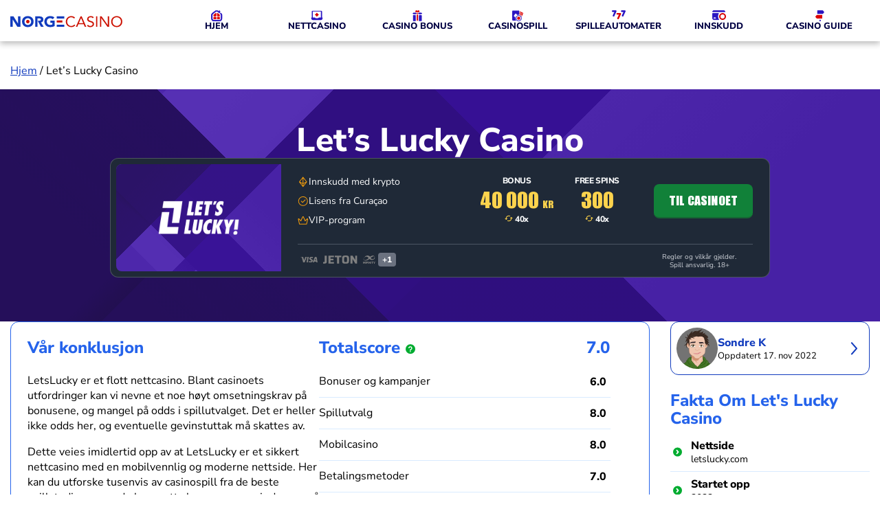

--- FILE ---
content_type: text/html; charset=UTF-8
request_url: https://www.norgecasino.com/lets-lucky
body_size: 21391
content:

<!DOCTYPE html>
<html lang="nb-NO" prefix="og: https://ogp.me/ns#">
<head>
	<meta charset="UTF-8">
	<meta name="viewport" content="width=device-width, initial-scale=1.0">
	<meta http-equiv="X-UA-Compatible" content="ie=edge">
	<title>Let&#039;s Lucky Casino Norge - opp til 40 000 kr i bonuser og 300 free spins</title>
	<link rel="preload" href="https://www.norgecasino.com/wp-content/themes/norgecasino-resp/assets/fonts/nunito-sans-v19-latin-regular.woff2" as="font" type="font/woff2" crossorigin>
	<link rel="preload" href="https://www.norgecasino.com/wp-content/themes/norgecasino-resp/assets/fonts/nunito-sans-v19-latin-800.woff2" as="font" type="font/woff2" crossorigin>
	

<!-- Google Tag Manager -->
<script>
	(function(w,d,s,l,i){w[l]=w[l]||[];w[l].push({'gtm.start':new Date().getTime(),event:'gtm.js'});
		var f=d.getElementsByTagName(s)[0],j=d.createElement(s),dl=l!='dataLayer'?'&l='+l:'';
		j.async=true;j.src='https://www.googletagmanager.com/gtm.js?id='+i+dl;f.parentNode.insertBefore(j,f);
	})
	(window,document,'script','dataLayer','GTM-N9828KKM');
</script>
<!-- End Google Tag Manager -->
<script>
	window.dataLayer = window.dataLayer || [];
	function gtag(){dataLayer.push(arguments);}
	gtag('js', new Date());
	gtag('config', 'G-L91TE6N4Q7');
</script>
	<meta name='dmca-site-verification' content='RUQwUXBlZVVocUNLWWRnV0dJSEE0V3FBWEtnRzExRTNuUWNBcFBOLzVPUT01' />
	<link rel="preconnect" href="https://pixel.mathtag.com" crossorigin>
	<link rel="profile" href="https://gmpg.org/xfn/11" />
	<meta name="ahrefs-site-verification" content="d2d566fd98aaa125f344f97f0c257e75322cd54324267d3b77c0741f8bf9e319">
	<meta name='robots' content='index, follow, max-image-preview:large, max-snippet:-1, max-video-preview:-1' />
	<style>img:is([sizes="auto" i], [sizes^="auto," i]) { contain-intrinsic-size: 3000px 1500px }</style>
	
	<!-- This site is optimized with the Yoast SEO plugin v26.5 - https://yoast.com/wordpress/plugins/seo/ -->
	<meta name="description" content="Vår casinotest av Lets Lucky Casino tar for seg både bonusene, bonusvilkår, spillutvalg, lisenser, brukervennlighet og mye mer!" />
	<link rel="canonical" href="https://www.norgecasino.com/lets-lucky" />
	<meta property="og:locale" content="nb_NO" />
	<meta property="og:type" content="article" />
	<meta property="og:title" content="Let&#039;s Lucky Casino Norge - opp til 40 000 kr i bonuser og 300 free spins" />
	<meta property="og:description" content="Vår casinotest av Lets Lucky Casino tar for seg både bonusene, bonusvilkår, spillutvalg, lisenser, brukervennlighet og mye mer!" />
	<meta property="og:url" content="https://www.norgecasino.com/lets-lucky" />
	<meta property="og:site_name" content="Norge Casino" />
	<meta property="article:modified_time" content="2022-11-17T14:17:24+00:00" />
	<meta property="og:image" content="https://www.norgecasino.com/wp-content/uploads/2022/06/Lets-Lucky-casino.jpg" />
	<meta property="og:image:width" content="1000" />
	<meta property="og:image:height" content="300" />
	<meta property="og:image:type" content="image/jpeg" />
	<meta name="twitter:label1" content="Ansl. lesetid" />
	<meta name="twitter:data1" content="9 minutter" />
	<script type="application/ld+json" class="yoast-schema-graph">{"@context":"https://schema.org","@graph":[{"@type":"WebPage","@id":"https://www.norgecasino.com/lets-lucky","url":"https://www.norgecasino.com/lets-lucky","name":"Let's Lucky Casino Norge - opp til 40 000 kr i bonuser og 300 free spins","isPartOf":{"@id":"https://www.norgecasino.com/#website"},"primaryImageOfPage":{"@id":"https://www.norgecasino.com/lets-lucky#primaryimage"},"image":{"@id":"https://www.norgecasino.com/lets-lucky#primaryimage"},"thumbnailUrl":"https://cdn.norgecasino.com/wp-content/uploads/2022/06/Lets-Lucky-casino.jpg","datePublished":"2022-06-30T10:06:20+00:00","dateModified":"2022-11-17T14:17:24+00:00","description":"Vår casinotest av Lets Lucky Casino tar for seg både bonusene, bonusvilkår, spillutvalg, lisenser, brukervennlighet og mye mer!","breadcrumb":{"@id":"https://www.norgecasino.com/lets-lucky#breadcrumb"},"inLanguage":"nb-NO","potentialAction":[{"@type":"ReadAction","target":["https://www.norgecasino.com/lets-lucky"]}]},{"@type":"ImageObject","inLanguage":"nb-NO","@id":"https://www.norgecasino.com/lets-lucky#primaryimage","url":"https://cdn.norgecasino.com/wp-content/uploads/2022/06/Lets-Lucky-casino.jpg","contentUrl":"https://cdn.norgecasino.com/wp-content/uploads/2022/06/Lets-Lucky-casino.jpg","width":1000,"height":300,"caption":"Lets Lucky casino"},{"@type":"BreadcrumbList","@id":"https://www.norgecasino.com/lets-lucky#breadcrumb","itemListElement":[{"@type":"ListItem","position":1,"name":"Hjem","item":"https://www.norgecasino.com/"},{"@type":"ListItem","position":2,"name":"Let&#8217;s Lucky Casino"}]},{"@type":"WebSite","@id":"https://www.norgecasino.com/#website","url":"https://www.norgecasino.com/","name":"Norge Casino","description":"Guiden til norsk casino på nett","publisher":{"@id":"https://www.norgecasino.com/#organization"},"potentialAction":[{"@type":"SearchAction","target":{"@type":"EntryPoint","urlTemplate":"https://www.norgecasino.com/?s={search_term_string}"},"query-input":{"@type":"PropertyValueSpecification","valueRequired":true,"valueName":"search_term_string"}}],"inLanguage":"nb-NO"},{"@type":"Organization","@id":"https://www.norgecasino.com/#organization","name":"Norge Casino","url":"https://www.norgecasino.com/","logo":{"@type":"ImageObject","inLanguage":"nb-NO","@id":"https://www.norgecasino.com/#/schema/logo/image/","url":"https://cdn.norgecasino.com/wp-content/uploads/2025/12/Norgecasino.com-logo.svg","contentUrl":"https://cdn.norgecasino.com/wp-content/uploads/2025/12/Norgecasino.com-logo.svg","caption":"Norge Casino"},"image":{"@id":"https://www.norgecasino.com/#/schema/logo/image/"}}]}</script>
	<!-- / Yoast SEO plugin. -->


<link rel='dns-prefetch' href='//www.norgecasino.com' />
		<style>
			.lazyload,
			.lazyloading {
				max-width: 100%;
			}
		</style>
		<script type="text/javascript">
/* <![CDATA[ */
window._wpemojiSettings = {"baseUrl":"https:\/\/s.w.org\/images\/core\/emoji\/15.0.3\/72x72\/","ext":".png","svgUrl":"https:\/\/s.w.org\/images\/core\/emoji\/15.0.3\/svg\/","svgExt":".svg","source":{"concatemoji":"https:\/\/www.norgecasino.com\/wp-includes\/js\/wp-emoji-release.min.js?ver=1afdc985eb1d6a6627e5bcdb9ce9336a"}};
/*! This file is auto-generated */
!function(i,n){var o,s,e;function c(e){try{var t={supportTests:e,timestamp:(new Date).valueOf()};sessionStorage.setItem(o,JSON.stringify(t))}catch(e){}}function p(e,t,n){e.clearRect(0,0,e.canvas.width,e.canvas.height),e.fillText(t,0,0);var t=new Uint32Array(e.getImageData(0,0,e.canvas.width,e.canvas.height).data),r=(e.clearRect(0,0,e.canvas.width,e.canvas.height),e.fillText(n,0,0),new Uint32Array(e.getImageData(0,0,e.canvas.width,e.canvas.height).data));return t.every(function(e,t){return e===r[t]})}function u(e,t,n){switch(t){case"flag":return n(e,"\ud83c\udff3\ufe0f\u200d\u26a7\ufe0f","\ud83c\udff3\ufe0f\u200b\u26a7\ufe0f")?!1:!n(e,"\ud83c\uddfa\ud83c\uddf3","\ud83c\uddfa\u200b\ud83c\uddf3")&&!n(e,"\ud83c\udff4\udb40\udc67\udb40\udc62\udb40\udc65\udb40\udc6e\udb40\udc67\udb40\udc7f","\ud83c\udff4\u200b\udb40\udc67\u200b\udb40\udc62\u200b\udb40\udc65\u200b\udb40\udc6e\u200b\udb40\udc67\u200b\udb40\udc7f");case"emoji":return!n(e,"\ud83d\udc26\u200d\u2b1b","\ud83d\udc26\u200b\u2b1b")}return!1}function f(e,t,n){var r="undefined"!=typeof WorkerGlobalScope&&self instanceof WorkerGlobalScope?new OffscreenCanvas(300,150):i.createElement("canvas"),a=r.getContext("2d",{willReadFrequently:!0}),o=(a.textBaseline="top",a.font="600 32px Arial",{});return e.forEach(function(e){o[e]=t(a,e,n)}),o}function t(e){var t=i.createElement("script");t.src=e,t.defer=!0,i.head.appendChild(t)}"undefined"!=typeof Promise&&(o="wpEmojiSettingsSupports",s=["flag","emoji"],n.supports={everything:!0,everythingExceptFlag:!0},e=new Promise(function(e){i.addEventListener("DOMContentLoaded",e,{once:!0})}),new Promise(function(t){var n=function(){try{var e=JSON.parse(sessionStorage.getItem(o));if("object"==typeof e&&"number"==typeof e.timestamp&&(new Date).valueOf()<e.timestamp+604800&&"object"==typeof e.supportTests)return e.supportTests}catch(e){}return null}();if(!n){if("undefined"!=typeof Worker&&"undefined"!=typeof OffscreenCanvas&&"undefined"!=typeof URL&&URL.createObjectURL&&"undefined"!=typeof Blob)try{var e="postMessage("+f.toString()+"("+[JSON.stringify(s),u.toString(),p.toString()].join(",")+"));",r=new Blob([e],{type:"text/javascript"}),a=new Worker(URL.createObjectURL(r),{name:"wpTestEmojiSupports"});return void(a.onmessage=function(e){c(n=e.data),a.terminate(),t(n)})}catch(e){}c(n=f(s,u,p))}t(n)}).then(function(e){for(var t in e)n.supports[t]=e[t],n.supports.everything=n.supports.everything&&n.supports[t],"flag"!==t&&(n.supports.everythingExceptFlag=n.supports.everythingExceptFlag&&n.supports[t]);n.supports.everythingExceptFlag=n.supports.everythingExceptFlag&&!n.supports.flag,n.DOMReady=!1,n.readyCallback=function(){n.DOMReady=!0}}).then(function(){return e}).then(function(){var e;n.supports.everything||(n.readyCallback(),(e=n.source||{}).concatemoji?t(e.concatemoji):e.wpemoji&&e.twemoji&&(t(e.twemoji),t(e.wpemoji)))}))}((window,document),window._wpemojiSettings);
/* ]]> */
</script>
<style id='wp-emoji-styles-inline-css' type='text/css'>

	img.wp-smiley, img.emoji {
		display: inline !important;
		border: none !important;
		box-shadow: none !important;
		height: 1em !important;
		width: 1em !important;
		margin: 0 0.07em !important;
		vertical-align: -0.1em !important;
		background: none !important;
		padding: 0 !important;
	}
</style>
<link rel='stylesheet' id='wp-block-library-css' href='https://www.norgecasino.com/wp-includes/css/dist/block-library/style.min.css?ver=1afdc985eb1d6a6627e5bcdb9ce9336a' type='text/css' media='all' />
<style id='classic-theme-styles-inline-css' type='text/css'>
/*! This file is auto-generated */
.wp-block-button__link{color:#fff;background-color:#32373c;border-radius:9999px;box-shadow:none;text-decoration:none;padding:calc(.667em + 2px) calc(1.333em + 2px);font-size:1.125em}.wp-block-file__button{background:#32373c;color:#fff;text-decoration:none}
</style>
<style id='global-styles-inline-css' type='text/css'>
:root{--wp--preset--aspect-ratio--square: 1;--wp--preset--aspect-ratio--4-3: 4/3;--wp--preset--aspect-ratio--3-4: 3/4;--wp--preset--aspect-ratio--3-2: 3/2;--wp--preset--aspect-ratio--2-3: 2/3;--wp--preset--aspect-ratio--16-9: 16/9;--wp--preset--aspect-ratio--9-16: 9/16;--wp--preset--color--black: #000000;--wp--preset--color--cyan-bluish-gray: #abb8c3;--wp--preset--color--white: #ffffff;--wp--preset--color--pale-pink: #f78da7;--wp--preset--color--vivid-red: #cf2e2e;--wp--preset--color--luminous-vivid-orange: #ff6900;--wp--preset--color--luminous-vivid-amber: #fcb900;--wp--preset--color--light-green-cyan: #7bdcb5;--wp--preset--color--vivid-green-cyan: #00d084;--wp--preset--color--pale-cyan-blue: #8ed1fc;--wp--preset--color--vivid-cyan-blue: #0693e3;--wp--preset--color--vivid-purple: #9b51e0;--wp--preset--gradient--vivid-cyan-blue-to-vivid-purple: linear-gradient(135deg,rgba(6,147,227,1) 0%,rgb(155,81,224) 100%);--wp--preset--gradient--light-green-cyan-to-vivid-green-cyan: linear-gradient(135deg,rgb(122,220,180) 0%,rgb(0,208,130) 100%);--wp--preset--gradient--luminous-vivid-amber-to-luminous-vivid-orange: linear-gradient(135deg,rgba(252,185,0,1) 0%,rgba(255,105,0,1) 100%);--wp--preset--gradient--luminous-vivid-orange-to-vivid-red: linear-gradient(135deg,rgba(255,105,0,1) 0%,rgb(207,46,46) 100%);--wp--preset--gradient--very-light-gray-to-cyan-bluish-gray: linear-gradient(135deg,rgb(238,238,238) 0%,rgb(169,184,195) 100%);--wp--preset--gradient--cool-to-warm-spectrum: linear-gradient(135deg,rgb(74,234,220) 0%,rgb(151,120,209) 20%,rgb(207,42,186) 40%,rgb(238,44,130) 60%,rgb(251,105,98) 80%,rgb(254,248,76) 100%);--wp--preset--gradient--blush-light-purple: linear-gradient(135deg,rgb(255,206,236) 0%,rgb(152,150,240) 100%);--wp--preset--gradient--blush-bordeaux: linear-gradient(135deg,rgb(254,205,165) 0%,rgb(254,45,45) 50%,rgb(107,0,62) 100%);--wp--preset--gradient--luminous-dusk: linear-gradient(135deg,rgb(255,203,112) 0%,rgb(199,81,192) 50%,rgb(65,88,208) 100%);--wp--preset--gradient--pale-ocean: linear-gradient(135deg,rgb(255,245,203) 0%,rgb(182,227,212) 50%,rgb(51,167,181) 100%);--wp--preset--gradient--electric-grass: linear-gradient(135deg,rgb(202,248,128) 0%,rgb(113,206,126) 100%);--wp--preset--gradient--midnight: linear-gradient(135deg,rgb(2,3,129) 0%,rgb(40,116,252) 100%);--wp--preset--font-size--small: 13px;--wp--preset--font-size--medium: 20px;--wp--preset--font-size--large: 36px;--wp--preset--font-size--x-large: 42px;--wp--preset--spacing--20: 0.44rem;--wp--preset--spacing--30: 0.67rem;--wp--preset--spacing--40: 1rem;--wp--preset--spacing--50: 1.5rem;--wp--preset--spacing--60: 2.25rem;--wp--preset--spacing--70: 3.38rem;--wp--preset--spacing--80: 5.06rem;--wp--preset--shadow--natural: 6px 6px 9px rgba(0, 0, 0, 0.2);--wp--preset--shadow--deep: 12px 12px 50px rgba(0, 0, 0, 0.4);--wp--preset--shadow--sharp: 6px 6px 0px rgba(0, 0, 0, 0.2);--wp--preset--shadow--outlined: 6px 6px 0px -3px rgba(255, 255, 255, 1), 6px 6px rgba(0, 0, 0, 1);--wp--preset--shadow--crisp: 6px 6px 0px rgba(0, 0, 0, 1);}:where(.is-layout-flex){gap: 0.5em;}:where(.is-layout-grid){gap: 0.5em;}body .is-layout-flex{display: flex;}.is-layout-flex{flex-wrap: wrap;align-items: center;}.is-layout-flex > :is(*, div){margin: 0;}body .is-layout-grid{display: grid;}.is-layout-grid > :is(*, div){margin: 0;}:where(.wp-block-columns.is-layout-flex){gap: 2em;}:where(.wp-block-columns.is-layout-grid){gap: 2em;}:where(.wp-block-post-template.is-layout-flex){gap: 1.25em;}:where(.wp-block-post-template.is-layout-grid){gap: 1.25em;}.has-black-color{color: var(--wp--preset--color--black) !important;}.has-cyan-bluish-gray-color{color: var(--wp--preset--color--cyan-bluish-gray) !important;}.has-white-color{color: var(--wp--preset--color--white) !important;}.has-pale-pink-color{color: var(--wp--preset--color--pale-pink) !important;}.has-vivid-red-color{color: var(--wp--preset--color--vivid-red) !important;}.has-luminous-vivid-orange-color{color: var(--wp--preset--color--luminous-vivid-orange) !important;}.has-luminous-vivid-amber-color{color: var(--wp--preset--color--luminous-vivid-amber) !important;}.has-light-green-cyan-color{color: var(--wp--preset--color--light-green-cyan) !important;}.has-vivid-green-cyan-color{color: var(--wp--preset--color--vivid-green-cyan) !important;}.has-pale-cyan-blue-color{color: var(--wp--preset--color--pale-cyan-blue) !important;}.has-vivid-cyan-blue-color{color: var(--wp--preset--color--vivid-cyan-blue) !important;}.has-vivid-purple-color{color: var(--wp--preset--color--vivid-purple) !important;}.has-black-background-color{background-color: var(--wp--preset--color--black) !important;}.has-cyan-bluish-gray-background-color{background-color: var(--wp--preset--color--cyan-bluish-gray) !important;}.has-white-background-color{background-color: var(--wp--preset--color--white) !important;}.has-pale-pink-background-color{background-color: var(--wp--preset--color--pale-pink) !important;}.has-vivid-red-background-color{background-color: var(--wp--preset--color--vivid-red) !important;}.has-luminous-vivid-orange-background-color{background-color: var(--wp--preset--color--luminous-vivid-orange) !important;}.has-luminous-vivid-amber-background-color{background-color: var(--wp--preset--color--luminous-vivid-amber) !important;}.has-light-green-cyan-background-color{background-color: var(--wp--preset--color--light-green-cyan) !important;}.has-vivid-green-cyan-background-color{background-color: var(--wp--preset--color--vivid-green-cyan) !important;}.has-pale-cyan-blue-background-color{background-color: var(--wp--preset--color--pale-cyan-blue) !important;}.has-vivid-cyan-blue-background-color{background-color: var(--wp--preset--color--vivid-cyan-blue) !important;}.has-vivid-purple-background-color{background-color: var(--wp--preset--color--vivid-purple) !important;}.has-black-border-color{border-color: var(--wp--preset--color--black) !important;}.has-cyan-bluish-gray-border-color{border-color: var(--wp--preset--color--cyan-bluish-gray) !important;}.has-white-border-color{border-color: var(--wp--preset--color--white) !important;}.has-pale-pink-border-color{border-color: var(--wp--preset--color--pale-pink) !important;}.has-vivid-red-border-color{border-color: var(--wp--preset--color--vivid-red) !important;}.has-luminous-vivid-orange-border-color{border-color: var(--wp--preset--color--luminous-vivid-orange) !important;}.has-luminous-vivid-amber-border-color{border-color: var(--wp--preset--color--luminous-vivid-amber) !important;}.has-light-green-cyan-border-color{border-color: var(--wp--preset--color--light-green-cyan) !important;}.has-vivid-green-cyan-border-color{border-color: var(--wp--preset--color--vivid-green-cyan) !important;}.has-pale-cyan-blue-border-color{border-color: var(--wp--preset--color--pale-cyan-blue) !important;}.has-vivid-cyan-blue-border-color{border-color: var(--wp--preset--color--vivid-cyan-blue) !important;}.has-vivid-purple-border-color{border-color: var(--wp--preset--color--vivid-purple) !important;}.has-vivid-cyan-blue-to-vivid-purple-gradient-background{background: var(--wp--preset--gradient--vivid-cyan-blue-to-vivid-purple) !important;}.has-light-green-cyan-to-vivid-green-cyan-gradient-background{background: var(--wp--preset--gradient--light-green-cyan-to-vivid-green-cyan) !important;}.has-luminous-vivid-amber-to-luminous-vivid-orange-gradient-background{background: var(--wp--preset--gradient--luminous-vivid-amber-to-luminous-vivid-orange) !important;}.has-luminous-vivid-orange-to-vivid-red-gradient-background{background: var(--wp--preset--gradient--luminous-vivid-orange-to-vivid-red) !important;}.has-very-light-gray-to-cyan-bluish-gray-gradient-background{background: var(--wp--preset--gradient--very-light-gray-to-cyan-bluish-gray) !important;}.has-cool-to-warm-spectrum-gradient-background{background: var(--wp--preset--gradient--cool-to-warm-spectrum) !important;}.has-blush-light-purple-gradient-background{background: var(--wp--preset--gradient--blush-light-purple) !important;}.has-blush-bordeaux-gradient-background{background: var(--wp--preset--gradient--blush-bordeaux) !important;}.has-luminous-dusk-gradient-background{background: var(--wp--preset--gradient--luminous-dusk) !important;}.has-pale-ocean-gradient-background{background: var(--wp--preset--gradient--pale-ocean) !important;}.has-electric-grass-gradient-background{background: var(--wp--preset--gradient--electric-grass) !important;}.has-midnight-gradient-background{background: var(--wp--preset--gradient--midnight) !important;}.has-small-font-size{font-size: var(--wp--preset--font-size--small) !important;}.has-medium-font-size{font-size: var(--wp--preset--font-size--medium) !important;}.has-large-font-size{font-size: var(--wp--preset--font-size--large) !important;}.has-x-large-font-size{font-size: var(--wp--preset--font-size--x-large) !important;}
:where(.wp-block-post-template.is-layout-flex){gap: 1.25em;}:where(.wp-block-post-template.is-layout-grid){gap: 1.25em;}
:where(.wp-block-columns.is-layout-flex){gap: 2em;}:where(.wp-block-columns.is-layout-grid){gap: 2em;}
:root :where(.wp-block-pullquote){font-size: 1.5em;line-height: 1.6;}
</style>
<link rel='stylesheet' id='nc-styles-css' href='https://www.norgecasino.com/wp-content/themes/norgecasino-resp/assets/css/styles.css?ver=2.1.25' type='text/css' media='all' />
<script type="text/javascript" src="https://www.norgecasino.com/wp-includes/js/jquery/jquery.min.js?ver=3.7.1" id="jquery-core-js"></script>
<script type="text/javascript" src="https://www.norgecasino.com/wp-includes/js/jquery/jquery-migrate.min.js?ver=3.4.1" id="jquery-migrate-js"></script>
<link rel="https://api.w.org/" href="https://www.norgecasino.com/wp-json/" /><link rel="alternate" title="JSON" type="application/json" href="https://www.norgecasino.com/wp-json/wp/v2/casino/19914" /><link rel="EditURI" type="application/rsd+xml" title="RSD" href="https://www.norgecasino.com/xmlrpc.php?rsd" />
<link rel='shortlink' href='https://www.norgecasino.com/?p=19914' />
<link rel="alternate" title="oEmbed (JSON)" type="application/json+oembed" href="https://www.norgecasino.com/wp-json/oembed/1.0/embed?url=https%3A%2F%2Fwww.norgecasino.com%2Flets-lucky" />
<link rel="alternate" title="oEmbed (XML)" type="text/xml+oembed" href="https://www.norgecasino.com/wp-json/oembed/1.0/embed?url=https%3A%2F%2Fwww.norgecasino.com%2Flets-lucky&#038;format=xml" />
		<script>
			document.documentElement.className = document.documentElement.className.replace('no-js', 'js');
		</script>
		<link rel="icon" href="https://cdn.norgecasino.com/wp-content/uploads/2019/05/cropped-Favicon-32x32.png" sizes="32x32" />
<link rel="icon" href="https://cdn.norgecasino.com/wp-content/uploads/2019/05/cropped-Favicon-192x192.png" sizes="192x192" />
<link rel="apple-touch-icon" href="https://cdn.norgecasino.com/wp-content/uploads/2019/05/cropped-Favicon-180x180.png" />
<meta name="msapplication-TileImage" content="https://cdn.norgecasino.com/wp-content/uploads/2019/05/cropped-Favicon-270x270.png" />
		<style type="text/css" id="wp-custom-css">
			.offers-calendar {
	grid-template-columns: repeat(3, 1fr);
}

@media(max-width: 1199px) {
	.offers-calendar {
		grid-template-columns: repeat(2, 1fr);
	}
}

@media(max-width: 767px) {
	.offers-calendar {
		grid-template-columns: repeat(1, 1fr);
	}
}

.offers-calendar>.card-wrapper>.card {
	flex-direction: row;
}

.offers-calendar img.smush-detected-img,
.offer-details img.smush-detected-img {
	box-shadow: none;
}

.offer-btn:hover {
	text-decoration: none;
}

.offer-details.open {
	overflow: hidden;
}

@media(min-width: 768px) {
	.cta-group-wrapper .toplist-wrapper {
		width: 75%;
		margin: 0 auto;
	}
}

.offer-banner-group .offer-banner {
	margin: 0 auto;
}

@media(max-width: 768px) {
	.offer-details > .wrapper .info .offer-details-footer > .wrapper {
		width: 100%;
	}
}

@media(max-width: 768px) {
	.offer-details.offer-today, .offer-details.offer-banner {
		margin-left: calc((50vw)*-1) !important;
			width: 100vw;
	}
}
body .site article .entry-content .cta-card .benefits {
	padding-left: 0;
}

body .site article .entry-content .cta-card .benefits .benefit-item {
	margin-bottom: 0;
}
body.single-casino .header-banner .cta-card .btn-success:hover,
body.single-casino .bottom-casino-toplist-row .cta-card .btn-success:hover
{
	margin: 0;
}
.cky-btn-revisit-wrapper {
	background-color: #2563eb !important;
}
.wp-block-group-is-layout-grid .gb-card {
	margin: 0;
}

.wp-block-group-is-layout-grid:has(.gb-card) {
	margin-top: 2rem;
	margin-bottom: 2rem;
}

@media (max-width: 767.98px) {
	.wp-block-group-is-layout-grid:has(.gb-card) {
		margin-top: 1.5rem;
		margin-bottom: 1.5rem;
	}
}

.wp-block-heading+.wp-block-group-is-layout-grid:has(.gb-card) {
	margin-top: 0;
}

.slot-reviews-gb .slot-list span {
	width: 100% !important;
}

@media (max-width: 1199.98px) {
    .slot-reviews-gb .slot-list span {
        width: 13.7rem !important;
    }
}		</style>
		</head>
<body class="casino-template-default single single-casino postid-19914 wp-custom-logo">


<noscript>
	<iframe src="https://www.googletagmanager.com/ns.html?id=GTM-N9828KKM" height="0" width="0" style="display:none;visibility:hidden"></iframe>
</noscript>
	<header id="header" class="header fixed-top">
		<nav class="navbar navbar-expand-xl">
			<div class="container">
			<a
					href="https://www.norgecasino.com"
					class="custom-logo"
					rel="home"
					aria-current="page"
					style="margin-right:2rem"
				>
					<img
						src="https://www.norgecasino.com/wp-content/themes/norgecasino-resp/img/logo.svg"
						alt="Norge Casino"
						width="163"
						height="17"
						fetchpriority="high"
					/>
				</a>
				<a
					href="https://www.norgecasino.com"
					class="mobile-logo"
					rel="home"
					aria-current="page"
					aria-label="Norge Casino"
				>
				<svg xmlns="http://www.w3.org/2000/svg" width="20" height="20" viewBox="0 0 20 20" fill="none"><circle cx="10" cy="10" r="8" stroke="#113BBD" stroke-width="4"/><circle cx="10" cy="10" r="3.75" fill="#CC1000"/></svg>
				</a>
				<div class="mobile-menu-title px-3">
					<img
						class="rounded-0"
						src="https://www.norgecasino.com/wp-content/themes/norgecasino-resp/img/logo.svg"
						alt=""
						width="163"
						height="17"
					 loading="lazy" />
					<span>
						Let&#8217;s Lucky Casino					</span>
				</div>
				<button
					class="navbar-toggler"
					type="button"
					data-toggle="collapse"
					aria-controls="navbarNav"
					aria-expanded="false"
					aria-label="Toggle navigation"
				>
					<span class="navbar-toggler-icon"></span>
				</button>
				<div class="navbar-collapse main-menu"><ul id="primary-menu" class="navbar-nav primary-menu"><li id="menu-item-21125" class="menu-icon menu-icon--home menu-item menu-item-type-post_type menu-item-object-page menu-item-home menu-item-21125"><a href="https://www.norgecasino.com/">HJEM</a></li>
<li id="menu-item-346" class="menu-icon menu-icon--online-operators menu-item menu-item-type-post_type menu-item-object-page menu-item-has-children menu-item-346"><a href="https://www.norgecasino.com/nettcasino">NETTCASINO</a>
<ul class="sub-menu">
	<li id="menu-item-21127" class="view-all-link menu-item menu-item-type-custom menu-item-object-custom menu-item-21127"><a href="/nettcasino">Nettcasino guide →</a></li>
	<li id="menu-item-9744" class="menu-item menu-item-type-post_type menu-item-object-page menu-item-9744"><a href="https://www.norgecasino.com/alle-casino">Alle casinoanmeldelser</a></li>
	<li id="menu-item-28017" class="menu-item menu-item-type-post_type menu-item-object-casino menu-item-28017"><a href="https://www.norgecasino.com/bankonbet">BankonBet</a></li>
	<li id="menu-item-2498" class="menu-item menu-item-type-custom menu-item-object-custom menu-item-2498"><a href="https://www.norgecasino.com/bethard">Bethard</a></li>
	<li id="menu-item-28018" class="menu-item menu-item-type-post_type menu-item-object-casino menu-item-28018"><a href="https://www.norgecasino.com/big-boost">Big Boost</a></li>
	<li id="menu-item-29505" class="menu-item menu-item-type-post_type menu-item-object-casino menu-item-29505"><a href="https://www.norgecasino.com/big-lucky">Big Lucky</a></li>
	<li id="menu-item-31635" class="menu-item menu-item-type-post_type menu-item-object-casino menu-item-31635"><a href="https://www.norgecasino.com/boabet">Boabet</a></li>
	<li id="menu-item-20656" class="menu-item menu-item-type-custom menu-item-object-custom menu-item-20656"><a href="https://www.norgecasino.com/ibet">iBet</a></li>
	<li id="menu-item-21264" class="menu-item menu-item-type-post_type menu-item-object-casino menu-item-21264"><a href="https://www.norgecasino.com/lilibet">Lilibet</a></li>
	<li id="menu-item-21266" class="menu-item menu-item-type-post_type menu-item-object-casino menu-item-21266"><a href="https://www.norgecasino.com/lucky-spins">Lucky Spins</a></li>
	<li id="menu-item-20657" class="menu-item menu-item-type-custom menu-item-object-custom menu-item-20657"><a href="https://www.norgecasino.com/nomini">Nomini</a></li>
	<li id="menu-item-26068" class="menu-item menu-item-type-post_type menu-item-object-casino menu-item-26068"><a href="https://www.norgecasino.com/prontobet">Prontobet</a></li>
	<li id="menu-item-31634" class="menu-item menu-item-type-post_type menu-item-object-casino menu-item-31634"><a href="https://www.norgecasino.com/puntit">Puntit</a></li>
	<li id="menu-item-20658" class="menu-item menu-item-type-custom menu-item-object-custom menu-item-20658"><a href="https://www.norgecasino.com/rabona-casino">Rabona</a></li>
	<li id="menu-item-29504" class="menu-item menu-item-type-post_type menu-item-object-casino menu-item-29504"><a href="https://www.norgecasino.com/rocket-riches">Rocket Riches</a></li>
	<li id="menu-item-28019" class="menu-item menu-item-type-post_type menu-item-object-casino menu-item-28019"><a href="https://www.norgecasino.com/spinanga">Spinanga</a></li>
</ul>
</li>
<li id="menu-item-287" class="menu-icon menu-icon--bonuses menu-item menu-item-type-post_type menu-item-object-page menu-item-has-children menu-item-287"><a href="https://www.norgecasino.com/casino-bonus">CASINO BONUS</a>
<ul class="sub-menu">
	<li id="menu-item-21128" class="view-all-link menu-item menu-item-type-custom menu-item-object-custom menu-item-21128"><a href="/casino-bonus">Casino bonus guide →</a></li>
	<li id="menu-item-288" class="menu-item menu-item-type-post_type menu-item-object-page menu-item-288"><a href="https://www.norgecasino.com/gratis-spins">Free spins</a></li>
	<li id="menu-item-10685" class="menu-item menu-item-type-custom menu-item-object-custom menu-item-10685"><a href="/bonus-uten-omsetningskrav">Bonus uten omsetningskrav</a></li>
	<li id="menu-item-21152" class="menu-item menu-item-type-post_type menu-item-object-page menu-item-21152"><a href="https://www.norgecasino.com/bonuskode">Bonuskoder</a></li>
	<li id="menu-item-21155" class="menu-item menu-item-type-post_type menu-item-object-page menu-item-21155"><a href="https://www.norgecasino.com/cashback">Cashback bonus</a></li>
	<li id="menu-item-556" class="menu-item menu-item-type-post_type menu-item-object-page menu-item-556"><a href="https://www.norgecasino.com/no-deposit-bonus">No deposit bonus</a></li>
</ul>
</li>
<li id="menu-item-717" class="menu-icon menu-icon--games menu-item menu-item-type-post_type menu-item-object-page menu-item-has-children menu-item-717"><a href="https://www.norgecasino.com/casinospill">CASINOSPILL</a>
<ul class="sub-menu">
	<li id="menu-item-21130" class="view-all-link menu-item menu-item-type-custom menu-item-object-custom menu-item-21130"><a href="/casinospill">Casinospill guide →</a></li>
	<li id="menu-item-807" class="menu-item menu-item-type-post_type menu-item-object-page menu-item-807"><a href="https://www.norgecasino.com/baccarat">Baccarat</a></li>
	<li id="menu-item-2217" class="menu-item menu-item-type-post_type menu-item-object-page menu-item-2217"><a href="https://www.norgecasino.com/betting">Betting</a></li>
	<li id="menu-item-1950" class="menu-item menu-item-type-post_type menu-item-object-page menu-item-1950"><a href="https://www.norgecasino.com/bingo">Bingo</a></li>
	<li id="menu-item-872" class="menu-item menu-item-type-post_type menu-item-object-page menu-item-872"><a href="https://www.norgecasino.com/blackjack">Blackjack</a></li>
	<li id="menu-item-808" class="menu-item menu-item-type-post_type menu-item-object-page menu-item-808"><a href="https://www.norgecasino.com/craps">Craps</a></li>
	<li id="menu-item-723" class="menu-item menu-item-type-post_type menu-item-object-page menu-item-723"><a href="https://www.norgecasino.com/keno">Keno</a></li>
	<li id="menu-item-810" class="menu-item menu-item-type-post_type menu-item-object-page menu-item-810"><a href="https://www.norgecasino.com/lotto">Lotto</a></li>
	<li id="menu-item-8309" class="menu-item menu-item-type-custom menu-item-object-custom menu-item-8309"><a href="https://www.norgecasino.com/poker">Poker</a></li>
	<li id="menu-item-871" class="menu-item menu-item-type-post_type menu-item-object-page menu-item-871"><a href="https://www.norgecasino.com/roulette">Roulette</a></li>
	<li id="menu-item-718" class="menu-item menu-item-type-post_type menu-item-object-page menu-item-718"><a href="https://www.norgecasino.com/skrapelodd">Skrapelodd</a></li>
	<li id="menu-item-1327" class="menu-item menu-item-type-post_type menu-item-object-page menu-item-1327"><a href="https://www.norgecasino.com/videopoker">Videopoker</a></li>
</ul>
</li>
<li id="menu-item-719" class="menu-icon menu-icon--slots menu-item menu-item-type-post_type menu-item-object-page menu-item-has-children menu-item-719"><a href="https://www.norgecasino.com/spilleautomater">SPILLEAUTOMATER</a>
<ul class="sub-menu">
	<li id="menu-item-21134" class="view-all-link menu-item menu-item-type-custom menu-item-object-custom menu-item-21134"><a href="/spilleautomater">Spilleautomat guide →</a></li>
	<li id="menu-item-21160" class="menu-item menu-item-type-post_type menu-item-object-page menu-item-21160"><a href="https://www.norgecasino.com/norske-spilleautomater">Norske spilleautomater</a></li>
	<li id="menu-item-26111" class="menu-item menu-item-type-post_type menu-item-object-slot menu-item-26111"><a href="https://www.norgecasino.com/jackpot-6000">Jackpot 6000</a></li>
	<li id="menu-item-26112" class="menu-item menu-item-type-post_type menu-item-object-slot menu-item-26112"><a href="https://www.norgecasino.com/mega-joker">Mega Joker</a></li>
	<li id="menu-item-26113" class="menu-item menu-item-type-post_type menu-item-object-slot menu-item-26113"><a href="https://www.norgecasino.com/starburst">Starburst</a></li>
	<li id="menu-item-26110" class="menu-item menu-item-type-post_type menu-item-object-slot menu-item-26110"><a href="https://www.norgecasino.com/book-of-dead">Book of Dead</a></li>
	<li id="menu-item-1838" class="menu-item menu-item-type-post_type menu-item-object-page menu-item-1838"><a href="https://www.norgecasino.com/kronesautomaten">Kronesautomaten</a></li>
	<li id="menu-item-2096" class="menu-item menu-item-type-post_type menu-item-object-page menu-item-2096"><a href="https://www.norgecasino.com/crazy-reels">Crazy Reels</a></li>
	<li id="menu-item-1836" class="menu-item menu-item-type-post_type menu-item-object-page menu-item-1836"><a href="https://www.norgecasino.com/super-joker">Super Joker</a></li>
	<li id="menu-item-2145" class="menu-item menu-item-type-post_type menu-item-object-page menu-item-2145"><a href="https://www.norgecasino.com/magic-lines">Magic Lines</a></li>
	<li id="menu-item-21359" class="menu-item menu-item-type-post_type menu-item-object-page menu-item-21359"><a href="https://www.norgecasino.com/jackpotter">Jackpotter</a></li>
</ul>
</li>
<li id="menu-item-2050" class="menu-icon menu-icon--payments menu-item menu-item-type-post_type menu-item-object-page menu-item-has-children menu-item-2050"><a href="https://www.norgecasino.com/innskuddsmetoder">INNSKUDD</a>
<ul class="sub-menu">
	<li id="menu-item-21131" class="view-all-link menu-item menu-item-type-custom menu-item-object-custom menu-item-21131"><a href="/innskuddsmetoder">Casino innskuddsguide →</a></li>
	<li id="menu-item-15496" class="menu-item menu-item-type-post_type menu-item-object-page menu-item-15496"><a href="https://www.norgecasino.com/visa">VISA</a></li>
	<li id="menu-item-2054" class="menu-item menu-item-type-post_type menu-item-object-page menu-item-2054"><a href="https://www.norgecasino.com/mastercard">MasterCard</a></li>
	<li id="menu-item-16492" class="menu-item menu-item-type-post_type menu-item-object-page menu-item-16492"><a href="https://www.norgecasino.com/astropay">Astropay</a></li>
	<li id="menu-item-16494" class="menu-item menu-item-type-post_type menu-item-object-page menu-item-16494"><a href="https://www.norgecasino.com/revolut">Revolut</a></li>
	<li id="menu-item-16493" class="menu-item menu-item-type-post_type menu-item-object-page menu-item-16493"><a href="https://www.norgecasino.com/kryptovaluta">Kryptovaluta</a></li>
	<li id="menu-item-16496" class="menu-item menu-item-type-post_type menu-item-object-page menu-item-16496"><a href="https://www.norgecasino.com/mifinity">MiFinity</a></li>
	<li id="menu-item-15497" class="menu-item menu-item-type-post_type menu-item-object-page menu-item-15497"><a href="https://www.norgecasino.com/jeton">Jeton</a></li>
	<li id="menu-item-2051" class="menu-item menu-item-type-post_type menu-item-object-page menu-item-2051"><a href="https://www.norgecasino.com/bankoverforing">Bankoverføring</a></li>
	<li id="menu-item-15498" class="menu-item menu-item-type-post_type menu-item-object-page menu-item-15498"><a href="https://www.norgecasino.com/neosurf">Neosurf</a></li>
	<li id="menu-item-7575" class="menu-item menu-item-type-post_type menu-item-object-page menu-item-7575"><a href="https://www.norgecasino.com/problemer-med-innskudd-i-norske-nettcasinoer">Problemer med innskudd</a></li>
	<li id="menu-item-30912" class="menu-item menu-item-type-post_type menu-item-object-page menu-item-30912"><a href="https://www.norgecasino.com/problemer-med-uttak-i-norske-nettcasinoer">Problemer med uttak</a></li>
</ul>
</li>
<li id="menu-item-21167" class="menu-icon menu-icon--guides menu-item menu-item-type-custom menu-item-object-custom menu-item-has-children menu-item-21167"><a href="#">CASINO GUIDE</a>
<ul class="sub-menu">
	<li id="menu-item-9078" class="menu-item menu-item-type-post_type menu-item-object-page menu-item-9078"><a href="https://www.norgecasino.com/spillselskap">Utenlandske spillselskap</a></li>
	<li id="menu-item-21364" class="menu-item menu-item-type-post_type menu-item-object-page menu-item-21364"><a href="https://www.norgecasino.com/programvare">Casino programvare</a></li>
	<li id="menu-item-9150" class="menu-item menu-item-type-post_type menu-item-object-page menu-item-9150"><a href="https://www.norgecasino.com/lisens">Casinolisenser</a></li>
	<li id="menu-item-2825" class="menu-item menu-item-type-post_type menu-item-object-page menu-item-2825"><a href="https://www.norgecasino.com/casinosider">Casinosider</a></li>
	<li id="menu-item-9736" class="menu-item menu-item-type-post_type menu-item-object-page menu-item-9736"><a href="https://www.norgecasino.com/pengespill">Pengespill</a></li>
	<li id="menu-item-289" class="menu-item menu-item-type-post_type menu-item-object-page menu-item-289"><a href="https://www.norgecasino.com/live-dealer-casino">Live casino</a></li>
	<li id="menu-item-727" class="menu-item menu-item-type-post_type menu-item-object-page menu-item-727"><a href="https://www.norgecasino.com/mobil-casino">Mobil casino</a></li>
	<li id="menu-item-3478" class="menu-item menu-item-type-post_type menu-item-object-page menu-item-3478"><a href="https://www.norgecasino.com/casinogevinster">Norske casinovinnere</a></li>
	<li id="menu-item-9003" class="menu-item menu-item-type-post_type menu-item-object-page menu-item-9003"><a href="https://www.norgecasino.com/beste-casino">Beste casino</a></li>
	<li id="menu-item-9002" class="menu-item menu-item-type-post_type menu-item-object-page menu-item-9002"><a href="https://www.norgecasino.com/nye-casino">Nye casino</a></li>
	<li id="menu-item-17855" class="menu-item menu-item-type-custom menu-item-object-custom menu-item-17855"><a href="https://www.norgecasino.com/vinne-penger">Vinne penger</a></li>
	<li id="menu-item-634" class="menu-item menu-item-type-post_type menu-item-object-page menu-item-634"><a href="https://www.norgecasino.com/skattefrie-casinoer">Skattefrie casinoer</a></li>
	<li id="menu-item-182" class="menu-item menu-item-type-taxonomy menu-item-object-category menu-item-182"><a href="https://www.norgecasino.com/nyheter">Casino nyheter</a></li>
</ul>
</li>
</ul></div>			</div>
		</nav>
	</header>
			<div class="container">
							<div class="breadcrumbs-author">
					<nav id="breadcrumbs" class="breadcrumbs " aria-label="Navigasjonssti"><span><span><a href="https://www.norgecasino.com/">Hjem</a></span> / <span class="breadcrumb_last" aria-current="page"><strong>Let&#8217;s Lucky Casino</strong></span></span></nav>									</div>
							<div class="header-banner" style="background-color: #4c26aa;">
		<div class="header-banner-wrapper">
																			<h1>Let&#8217;s Lucky Casino</h1>
										<div class="toplist toplist--horizontal-layout">
						<div class="cta-card">
	<div
		class="logo"
		style="background-color:#4c26aa"
	>
		<a
			class="logo-link has-logo"
			rel="nofollow"
			target="_blank"
			href="https://www.norgecasino.com/go/lets-lucky"
			aria-label="Let&#8217;s Lucky Casino"
			title="Let&#8217;s Lucky Casino"
		>
		</a>
					<div class="logo-wrapper">
				<img
					src="https://cdn.norgecasino.com/wp-content/uploads/2022/06/Lets-Lucky-logo-e1677498060642.png"
					alt="Let&#8217;s Lucky Casino logo"
					width="150"
					height="80"
					loading="lazy"
				/>
			</div>
			</div>
			<ul class="benefits">
							<li class="benefit-item">
					<img
						width="16"
						height="16"
						src="https://cdn.norgecasino.com/wp-content/uploads/2024/08/cryptocurrency-icon.svg"
						alt=""
						loading="lazy"
						role="presentation"
					/>
					<span>Innskudd med krypto</span>
				</li>
							<li class="benefit-item">
					<img
						width="16"
						height="16"
						src="https://cdn.norgecasino.com/wp-content/uploads/2024/08/licensed.svg"
						alt=""
						loading="lazy"
						role="presentation"
					/>
					<span>Lisens fra Curaçao</span>
				</li>
							<li class="benefit-item">
					<img
						width="16"
						height="16"
						src="https://cdn.norgecasino.com/wp-content/uploads/2024/08/vip-icon.svg"
						alt=""
						loading="lazy"
						role="presentation"
					/>
					<span>VIP-program</span>
				</li>
					</ul>
		<div class="information">
					<div class="bonus">
				<div class="label">Bonus</div>
									<div class="value">
						40 000													<span class="currency">kr</span>
											</div>
																					<div class="requirements">40x</div>
							</div>
							<div class="free-spins">
				<div class="label">Free Spins</div>
				<div class="value">
					300				</div>
									<div class="requirements">40x</div>
							</div>
			</div>
		<div class="btn-wrapper">
					<a
				class="btn btn-success btn-lg"
				rel="nofollow"
				target="_blank"
				href="https://www.norgecasino.com/go/lets-lucky"
			>
				Til Casinoet			</a>
					</div>
	<ul class="pm d-flex">
																	<li class="pm-item">
						<img
							src="https://cdn.norgecasino.com/wp-content/uploads/2024/08/visa-icon.png"
							alt="VISA"
							width="58"
							height="18"
							loading="lazy"
						/>
					</li>
									<li class="pm-item">
						<img
							src="https://cdn.norgecasino.com/wp-content/uploads/2024/09/Jeton.svg"
							alt="Jeton"
							width="58"
							height="18"
							loading="lazy"
						/>
					</li>
									<li class="pm-item">
						<img
							src="https://cdn.norgecasino.com/wp-content/uploads/2024/08/mifinity-icon.png"
							alt="MiFinity"
							width="58"
							height="18"
							loading="lazy"
						/>
					</li>
													<li class="pm-item pm-item--more">+1</li>
										</ul>
	<div class="tanc text-center">Regler og vilkår gjelder. Spill&nbsp;ansvarlig.&nbsp;18+</div>
</div>
					</div>
												</div>
			</div>
			</div>
			<div id="page" class="container site">
<div class="row">
	<div class="col-lg-9">
		<div id="primary" class="site-content">
			<main id="content" role="main">
				<div class="breadcrumbs-author">
											
<div class="author">
	<img src="https://cdn.norgecasino.com/wp-content/uploads/2022/02/Sondre-Kleven-gra-bakgrunn.png" alt="Avatar" class="avatar" loading="lazy">
	<div class="dates-wrapper">
							<a href="https://www.norgecasino.com/sondre-kleven" class="author-info stretched-link">Sondre K</a>
				<div class="date-modified">
			Oppdatert
			<time datetime="2022-11-17T15:17:24+01:00">
				17. nov 2022			</time>
		</div>
	</div>
</div>
									</div>
										<div class="review-rating p-4 mb-3 d-flex flex-wrap">
		<div class="review-summary">
							<h2>Vår konklusjon</h2>
				<p>LetsLucky er et flott nettcasino. Blant casinoets utfordringer kan vi nevne et noe høyt omsetningskrav på bonusene, og mangel på odds i spillutvalget. Det er heller ikke odds her, og eventuelle gevinstuttak må skattes av.</p>
<p>Dette veies imidlertid opp av at LetsLucky er et sikkert nettcasino med en mobilvennlig og moderne nettside. Her kan du utforske tusenvis av casinospill fra de beste spillstudioene, og du kan motta bonuser som gir deg mer å spille for. Kundeservice er også tilgjengelig 24/7.</p>
					</div>
					<div class="rating">
				<div class="rating-wrapper d-flex">
					<span class="align-self-end">Totalscore</span>
					<span
						class="tip"
						data-toggle="popover"
						data-trigger="hover"
						data-placement="auto"
						data-content="Vår totalscore er basert på gjennomsnittet av poengene fra hver kategori. <a href='/hvordan-vi-tester-nettcasinoer'>Klikk&nbsp;her</a> for å lese mer om hvordan vi tester nettcasinoer."
					>
						<img
							src='data:image/svg+xml;utf8,<svg xmlns="http://www.w3.org/2000/svg" width="14" height="15" fill="none"><circle cx="7" cy="7.178" r="7" fill="%2300AC30"/><path fill="%23fff" d="M7.29 3.22a2.97 2.97 0 0 0-2.31.56A2.87 2.87 0 0 0 4 5.95h1.4c0-.42.21-.84.49-1.05.35-.28.7-.35 1.19-.28.56.07 1.05.56 1.12 1.12.14.7-.28 1.4-.98 1.61-.7.14-1.12.7-1.12 1.4v.7h1.4v-.7c0-.07 0-.07.07-.07 1.4-.42 2.24-1.75 2.03-3.22-.21-1.12-1.19-2.1-2.31-2.24ZM6.1 10.15h1.4v1.4H6.1v-1.4Z"/></svg>'
							width="14"
							height="15"
							alt="Totalscore Tip"
						/>
					</span>
					<div class="rating">
						7.0					</div>
				</div>
																				<div class="ratings-wrapper d-flex justify-content-between align-items-center">
							<span class="label">Bonuser og kampanjer</span>
							<span
								class="value"
							>
								6.0							<span>
						</div>
											<div class="ratings-wrapper d-flex justify-content-between align-items-center">
							<span class="label">Spillutvalg</span>
							<span
								class="value"
							>
								8.0							<span>
						</div>
											<div class="ratings-wrapper d-flex justify-content-between align-items-center">
							<span class="label">Mobilcasino</span>
							<span
								class="value"
							>
								8.0							<span>
						</div>
											<div class="ratings-wrapper d-flex justify-content-between align-items-center">
							<span class="label">Betalingsmetoder</span>
							<span
								class="value"
							>
								7.0							<span>
						</div>
											<div class="ratings-wrapper d-flex justify-content-between align-items-center">
							<span class="label">Kundeservice</span>
							<span
								class="value"
							>
								6.0							<span>
						</div>
											<div class="ratings-wrapper d-flex justify-content-between align-items-center">
							<span class="label">Lisens og sikkerhet</span>
							<span
								class="value"
							>
								7.0							<span>
						</div>
												</div>
			</div>
					

	<div class="pros-cons mb-3 d-flex flex-wrap">
		<div class="pros-cons-item p-4">
			<h2>Fordeler</h2>
			<ul class="pros-list mb-0">
															<li>Mange spillutviklere</li>
																				<li>Løpende kampanjer og tilbud</li>
												</ul>
		</div>
		<div class="pros-cons-item p-4">
			<h2>Ulemper</h2>
			<ul class="cons-list mb-0">
															<li>40x bonuskrav (høyt)</li>
																				<li>7 dager på å spille ut bonus</li>
												</ul>
		</div>
	</div>
								
	<div class="tl-dr rounded-lg mb-3">
		<div
			class="accordion-header collapsed py-2 pr-5 pr-lg-0 pl-3"
			data-toggle="collapse"
			data-target="#accordion-body"
		>
			<strong>TL;DR - </strong>Let&#8217;s Lucky Casino oppsummert		</div>
		<div class="accordion-body collapse" id="accordion-body">
			<div class="p-3">
				<h2>Bonuser og kampanjer</h2>
<p>LetsLucky har fire velkomstbonuser og kan også tilby andre casinobonuser. Her finnes det også et engasjerende lojalitetsprogram med egne bonusgoder.</p>
<p>Omsetningskravet er høyt, noe som trekker litt ned.</p>
<h2>Spillutvalg</h2>
<p>Spillbiblioteket til LetsLucky er stort og byr på alt fra live-spill og bordspill til spilleautomater og progressive jackpoter.</p>
<p>Det tilbys imidlertid ikke odds her, noe enkelte spillere kan savne.</p>
<h2>Betalingsmetoder</h2>
<p>LetsLucky har trygge betalingsløsninger for norske spillere, inkludert debetkort, kredittkort, kryptovaluta og diverse e-lommebøker.</p>
<p>Her er det ikke noen ting å klage på!</p>
<h2>Mobilcasino</h2>
<p>LetsLucky sitt mobilcasino fungerer utmerket i nettleseren på mobil og nettbrett.</p>
<p>Det finnes en egen app, men her er ikke spillopplevelsen like god som i nettleseren.</p>
<h2>Kundeservice</h2>
<p>LetsLucky tilbyr support gjennom e-post, kontaktskjema og live chat døgnet rundt.</p>
<p>Det finnes ikke muligheter for norsk support, og det er litt synd. Men du kan få god hjelp av engelskspråklige medarbeidere!</p>
<h2>Lisens og sikkerhet</h2>
<p>LetsLucky er et sikkert nettcasino som har lisens gjennom Dama N.V.. Lisensen er utstedt av myndighetene på Curaçao.</p>
<p>Gevinster fra Curaçao-regulerte nettcasinoer er skattepliktige uansett størrelse.</p>
			</div>
		</div>
	</div>
														

	<article id="post-19914" class="post-19914 casino type-casino status-publish has-post-thumbnail hentry">
				<header class="entry-header">
											</header>
				<div class="entry-content">
									
<p>Synes du det er vanskelig å finne et casino som har i pose og sekk? Da kan LetsLucky være casinoet for deg. Her kan du nemlig finne alt fra døgnåpen kundestøtte til et variert spillutvalg, samt et morsomt lojalitetsprogram.</p>



<p>Vi har gått i dybden på casinoets ulike tilbud, og har også vurdert sikkerheten. Les mer om casinoets positive og negative sider, her!</p>



<h2 class="wp-block-heading">Velkomstbonus</h2>



<p>Når du skal gjøre dine første innskudd hos LetsLucky, kan du motta en velkomstbonus som sørger for at beløpet du setter inn økes. På toppen av dette gir casinoet deg gratisspinn, og disse gjør det mulig for deg å spinne gratis på utvalgte automater.</p>



<p>Slik ser bonuspakken ut:</p>



<ul class="wp-block-list"><li><strong>1. innskudd</strong>: 100 % innskuddsbonus opptil 5 000 kroner + 100 spinn</li><li><strong>2. innskudd</strong>: 100 % innskuddsbonus opptil 5 000 kroner + 50 spinn</li><li><strong>3. innskudd</strong>: 50 % innskuddsbonus opptil 10 000 kroner + 50 spinn</li><li><strong>4. innskudd</strong>: 25 % innskuddsbonus opptil 20 000 kroner + 100 spinn</li></ul>



<p>Her er det mange ekstra kroner å spille for, spesielt om bonusen utnyttes maks. Da kan du potensielt sitte igjen med 40 000 kroner mer til spilling. Merk deg at dette også krever svært høye innskudd, noe som gjør det lite sannsynlig å få <em>så</em> mye ut av tilbudene.</p>



<h3 class="wp-block-heading">Omsetningskrav og vilkår</h3>



<p>Hver av de fire velkomstbonusene har spesifikke bonusvilkår. Du må for eksempel sette inn minimum 200 kroner om du skal kunne motta hver av bonusene.&nbsp;</p>



<p>Det er også omsetningskrav på bonustilbudene. Dette er på 40 x for pengebonuser. For den første pengebonusen betyr dette at hvis du setter inn 200 kroner (og derfor får 200 kroner ekstra av casinoet), må du spille for 40 x 200 kroner før pengene er mulig å ta ut.</p>



<p>Dette utgjør 8 000 kroner, og kan være vanskelig å klare i praksis. Derfor synes vi at omsetningskravet til casinoet er unødvendig høyt.</p>



<p>For gratisspinn (eller nærmere bestemt gevinstene du vinner fra gratisspinn) er omsetningskravet likedan (40 x).</p>



<h3 class="wp-block-heading">Øvrige kampanjer og tilbud</h3>



<p>LetsLucky har også andre morsomme kampanjer og tilbud som du kan benytte deg av. Her kan vi blant annet nevne lojalitetsbonuser som du kan oppnå bare ved å spille. Jo mer du satser og spiller, jo høyere i gradene vil du klatre – og jo bedre bonuser kan du få.</p>



<p>Nettcasinoet har også flere andre casinobonuser. Dette inkluderer free spin-bonuser og påfyllsbonuser hver eneste uke.</p>



<h2 class="wp-block-heading">Casinospill</h2>



<p>LetsLucky har gjort seg flid med spillbiblioteket, og henter spill fra flere titalls kjente spilleverandører. Du kan for eksempel finne spilleautomater, <a href="/live-dealer-casino">live casino-spill</a> og bordspill fra følgende spillstudio:</p>



<ul class="wp-block-list"><li>NetEnt</li><li>EGT</li><li>Playtech</li><li>NoLimit City</li><li>Yggdrasil</li><li>1&#215;2 Gaming</li><li>Play’n GO</li><li>Endorphina</li><li>Kalamba</li><li>Amatic</li><li>Evolution Gaming</li></ul>



<p>Med så mange gode leverandører i bakhånd, kan casinoet friste med spill av veldig høy kvalitet. Og nettopp det gjør også at spillopplevelsen blir veldig god!</p>



<h3 class="wp-block-heading">Spilleautomater</h3>



<p>I kategorien automater finner vi både videoautomater og de mer klassiske spilleautomatene. Her har LetsLucky et stort utvalg, og du kan spille på både kjente klassikere og morsomme nyheter du aldri har hørt om tidligere. Her er noen automater du kan utforske:</p>



<ul class="wp-block-list"><li>Dragon’s Nest</li><li>The Dog House Megaways</li><li>Starburst</li><li>Big Bad Wolf Megaways</li><li>Poseidon’s Rising</li><li>Book of Helios</li><li>Buffalo Blox Gigablox</li><li>Razor Shark</li><li>Joker Stoker</li><li>Aloha! King Elvis&nbsp;</li><li>Juicy Fruits</li><li>Book of Dead</li></ul>



<p>Spennet i temaer og funksjoner er stort. Nettcasinoet har derfor gjort det litt enklere for deg å velge spill, ved å sortere automatene etter funksjonalitet. Du finner for eksempel en egen kategori med Megaways-spill, og en annen kategori med automater med «Bonus Buy».</p>



<h3 class="wp-block-heading">Jackpoter</h3>



<p>LetsLucky har ikke bare vanlige jackpoter, men også store, progressive jackpoter! Det gjør casinoet ekstra attraktivt for deg som liker spill med potensielt enorme gevinster.&nbsp;</p>



<p>Du finner blant annet den mye omtalte jackpotautomaten Mega Moolah her. Dette spillet er registrert med verdens største utbetaling på en jackpotautomat noensinne. Her er noen av de progressive jackpotene LetsLucky kan skilte med:</p>



<ul class="wp-block-list"><li>Mega Fortune</li><li>Divine Fortune</li><li>Juicy Joker Mega Moolah</li><li>88 Dragons Bounty</li><li>Mega Moolah</li><li>Faerie Spells</li><li>Lucky Clover</li><li>Mega Moolah Goddess</li><li>Pirate Jackpots</li></ul>



<h3 class="wp-block-heading">Bordspill</h3>



<p>Bordspill er et paraplybegrep som brukes om spill som vanligvis spilles på et bord, slik som for eksempel baccarat, blackjack og poker. Kategorien omfatter også klassikere som rulett, diverse terningspill og andre klassikere.</p>



<p>Hos LetsLucky finner du veldig mange spennende varianter av bordspill. Noen har europeisk opphav, andre asiatisk eller amerikansk. Her er noen av mulighetene dine:</p>



<ul class="wp-block-list"><li>Roulette European</li><li>Classic Blackjack</li><li>Joker Poker 5 Hand</li><li>Silver Crown Roulette</li><li>American Blackjack</li><li>Black Jack</li><li>Blackjack European</li><li>Baccarat Pro</li><li>Bonus Deuces Wild</li><li>Hold’em Poker 3</li></ul>



<h3 class="wp-block-heading">Live casino</h3>



<p>Om du først får smaken på bordspill, kan det være en morsom utfordring å spille dem i sanntid med en ekte dealer gjennom HD-streaming. Spill som dette finnes i kategorien «Live Casino» hos LetsLucky. Her finner du også mange spennende gameshow med live-dealere.</p>



<p>Det er ti forskjellige spillstudio som står bak live-spillutvalget du finner hos LetsLucky. Blant disse kan vi nevne Playtech, Lucky Streak, Pragmatic Play, Evolution Gaming, Authentic Gaming og Ezugi. Her oser det av kvalitet fra ende til annen!&nbsp;</p>



<p>Blant live-spillene vi kan anbefale deg å teste ut, kan både Dragon Tiger Live, Lightning Roulette og Infinite Blackjack trekkes frem.&nbsp;</p>



<h2 class="wp-block-heading">Kundeservice</h2>



<p>Har du behov for hjelp eller ønsker å dele ris eller ros med LetsLucky? Da kan du komme i kontakt med casinoets support-medarbeidere hver eneste dag, døgnet rundt. Vi synes det er et stort pluss at casinoet tilbyr døgnåpen kundestøtte. Slik tar du kontakt:</p>



<ul class="wp-block-list"><li>E-post: <a href="/cdn-cgi/l/email-protection" class="__cf_email__" data-cfemail="b8cbcdc8c8d7caccf8d4ddcccbd4cddbd3c196dbd7d5">[email&#160;protected]</a></li><li>Chat</li><li>Kontaktskjema</li></ul>



<p>Norsk support ser ikke ut til å være tilgjengelig, men kundeservicemedarbeiderne hjelper deg gjerne på engelsk. Du kan også finne mange svar i ofte stilte spørsmål-kategorien.&nbsp;</p>



<p>Glem heller ikke at LetsLucky vil gi deg en privat kontomanager hvis du klatrer til et visst nivå i lojalitetsprogrammet. Snakk om luksus og VIP-behandling!</p>



<h2 class="wp-block-heading">Betalingsmetoder</h2>



<p>Når du skal gjøre uttak eller innskudd hos LetsLucky, finnes det en håndfull betalingsmetoder som kan tas i bruk av norske spillere. Her kan du velge mellom ulike former for kryptovaluta, e-lommebøker og debet- eller kredittkort:</p>



<ul class="wp-block-list"><li>MiFinity</li><li>Visa</li><li>Bitcoin</li><li>Ethereum</li><li>Ripple</li><li>Tether</li><li>Jeton</li><li>MasterCard</li></ul>



<p>Alle transaksjoner som utføres er avgiftsfrie, noe som er veldig positivt. Men husk på at det kan tas gebyrer av banken din eller andre, og dette er naturligvis utenfor casinoets kontroll. Transaksjonene har også kort behandlingstid, noe som er en stor fordel.</p>



<p>LetsLucky har for øvrig en praktisk side med relevante opplysninger om de ulike betalingsløsningene. Der kan du blant annet få oversikt over nedre og øvre beløpsgrense ved innskudd og uttak, enten du bruker Visa eller kryptovaluta.</p>



<h2 class="wp-block-heading">Mobilcasino</h2>



<p>De aller fleste av dagens nettcasinoer har nettsider som kan nytes på tvers av enheter. Dette er viktig, siden mange spillere foretrekker å spille fra mobiltelefonen. Akkurat det kan for eksempel være praktisk om du ønsker å spille mens du ikke er hjemme foran PC-en.</p>



<p>Uansett, hos LetsLucky finner du et flott mobilcasino. Nettsiden er oversiktlig og ser bra ut også når du besøker den fra nettleseren på en mobil.&nbsp;</p>



<p>Søk opp nettsiden, og få en mer fleksibel spillopplevelse. Mobil-app er det ikke behov for, siden spilling i nettleseren fungerer så bra! Det kan likevel nevnes at LetsLucky har en egen app som er mulig å laste ned direkte fra nettsiden (under «Installer App»).</p>



<p>Etter å ha testet begge deler, synes vi imidlertid at spilling i nettleseren er enklere og bedre. Vi synes at siden reagerer raskere i nettleseren, noe som er viktig for en god spillopplevelse mens du er på farten.</p>



<h2 class="wp-block-heading">Lisens og sikkerhet</h2>



<p>Det er viktig å kun spille hos trygge og lisensierte nettcasinoer, da dette betyr at du kan føle deg trygg på at personvern og nettsidesikkerhet ivaretas. LetsLucky sin lisens kommer fra myndighetene på Curaçao, og forteller oss at casinoet følger lovverket der.</p>



<p>Nettcasinoet er med andre ord trygt å spille hos, og dette gjenspeiler seg i både personvernstiltak, teknisk sikkerhet og fokus på ansvarlig spill.&nbsp;</p>



<p>Dersom du scroller deg til bunnen av LetsLucky sin nettside, kan du finne mye nyttig informasjon om både personvern, ansvarlig spilling og andre sikkerhetstiltak. Vi kan blant annet nevne at casinoet sin nettside er kryptert, og at du må være 18 år for å spille der.</p>



<h2 class="wp-block-heading">Konklusjon</h2>



<p>Vi har nå gjennomgått alle de viktigste aspektene ved LetsLucky casino, og sitter igjen med et svært godt inntrykk. Casinoet er riktignok ikke perfekt, og har blant annet et høyt omsetningskrav og mangel på norsk support. Men det meste ser veldig bra ut!</p>



<p>Spillutvalget er stort, og du finner alle spillkategorier du kan tenke deg, med unntak av odds. Spillopplevelsen er like god enten du spiller fra mobil eller PC. Du kan også få fire spennende velkomstbonuser, og ta del i et eget VIP-program.</p>



<p>Betalingsmetodene du kan bruke er også trygge, og tilpasset norske spillere. Siden lisensen til casinoet er fra Curaçao, er det greit å være obs på at du må skatte av gevinstene du eventuelt tar ut.</p>



<p>Vi kan konkludere med at LetsLucky er et godt valg for spillere flest – og særlig deg som setter pris på kvalitetsspill og raske betalingsmetoder. Lag gjerne en brukerkonto, og test ut casinoet gratis før du eventuelt velger å sette inn penger. Lykke til!</p>
<div id="was-this-helpful" data-post-id="19914" data-thank-text="Takk for din tilbakemelding!"><div id="wthf-title">Var denne artikkelen nyttig?</div><div id="wthf-yes-no">
<div class="wpcf7 no-js" id="wpcf7-f22117-p19914-o1" lang="en-US" dir="ltr" data-wpcf7-id="22117">
<div class="screen-reader-response"><p role="status" aria-live="polite" aria-atomic="true"></p> <ul></ul></div>
<form action="/lets-lucky#wpcf7-f22117-p19914-o1" method="post" class="wpcf7-form init" aria-label="Contact form" novalidate="novalidate" data-status="init">
<fieldset class="hidden-fields-container"><input type="hidden" name="_wpcf7" value="22117" /><input type="hidden" name="_wpcf7_version" value="6.1.4" /><input type="hidden" name="_wpcf7_locale" value="en_US" /><input type="hidden" name="_wpcf7_unit_tag" value="wpcf7-f22117-p19914-o1" /><input type="hidden" name="_wpcf7_container_post" value="19914" /><input type="hidden" name="_wpcf7_posted_data_hash" value="" />
</fieldset>
<p><label>Vil du fortelle hvorfor?</label><br />
<span class="wpcf7-form-control-wrap" data-name="was-helpful-feedback"><textarea cols="40" rows="4" maxlength="2000" class="wpcf7-form-control wpcf7-textarea wpcf7-validates-as-required" aria-required="true" aria-invalid="false" name="was-helpful-feedback"></textarea></span><br />
<span id="wpcf7-696b390c4104c-wrapper" class="wpcf7-form-control-wrap honeypot-410-wrap" style="display:none !important; visibility:hidden !important;"><label for="wpcf7-696b390c4104c-field" class="hp-message">Please leave this field empty.</label><input id="wpcf7-696b390c4104c-field"  class="wpcf7-form-control wpcf7-text" type="text" name="honeypot-410" value="" size="40" tabindex="-1" autocomplete="new-password" /></span><br />
<input class="wpcf7-form-control wpcf7-submit has-spinner" type="submit" value="Send tilbakemelding" /><br />
<button>Lukk</button>
</p><div class="wpcf7-response-output" aria-hidden="true"></div>
</form>
</div>
<span data-value="1">Ja</span><span data-value="0">Nei</span></div></div>		</div>
					<div class="bottom-casino-toplist-row">
							<div class="toplist toplist--horizontal-layout">
				<div class="cta-card">
	<div
		class="logo"
		style="background-color:#4c26aa"
	>
		<a
			class="logo-link has-logo"
			rel="nofollow"
			target="_blank"
			href="https://www.norgecasino.com/go/lets-lucky"
			aria-label="Let&#8217;s Lucky Casino"
			title="Let&#8217;s Lucky Casino"
		>
		</a>
					<div class="logo-wrapper">
				<img
					src="https://cdn.norgecasino.com/wp-content/uploads/2022/06/Lets-Lucky-logo-e1677498060642.png"
					alt="Let&#8217;s Lucky Casino logo"
					width="150"
					height="80"
					loading="lazy"
				/>
			</div>
			</div>
			<ul class="benefits">
							<li class="benefit-item">
					<img
						width="16"
						height="16"
						src="https://cdn.norgecasino.com/wp-content/uploads/2024/08/cryptocurrency-icon.svg"
						alt=""
						loading="lazy"
						role="presentation"
					/>
					<span>Innskudd med krypto</span>
				</li>
							<li class="benefit-item">
					<img
						width="16"
						height="16"
						src="https://cdn.norgecasino.com/wp-content/uploads/2024/08/licensed.svg"
						alt=""
						loading="lazy"
						role="presentation"
					/>
					<span>Lisens fra Curaçao</span>
				</li>
							<li class="benefit-item">
					<img
						width="16"
						height="16"
						src="https://cdn.norgecasino.com/wp-content/uploads/2024/08/vip-icon.svg"
						alt=""
						loading="lazy"
						role="presentation"
					/>
					<span>VIP-program</span>
				</li>
					</ul>
		<div class="information">
					<div class="bonus">
				<div class="label">Bonus</div>
									<div class="value">
						40 000													<span class="currency">kr</span>
											</div>
																					<div class="requirements">40x</div>
							</div>
							<div class="free-spins">
				<div class="label">Free Spins</div>
				<div class="value">
					300				</div>
									<div class="requirements">40x</div>
							</div>
			</div>
		<div class="btn-wrapper">
					<a
				class="btn btn-success btn-lg"
				rel="nofollow"
				target="_blank"
				href="https://www.norgecasino.com/go/lets-lucky"
			>
				Til Casinoet			</a>
					</div>
	<ul class="pm d-flex">
																	<li class="pm-item">
						<img
							src="https://cdn.norgecasino.com/wp-content/uploads/2024/08/visa-icon.png"
							alt="VISA"
							width="58"
							height="18"
							loading="lazy"
						/>
					</li>
									<li class="pm-item">
						<img
							src="https://cdn.norgecasino.com/wp-content/uploads/2024/09/Jeton.svg"
							alt="Jeton"
							width="58"
							height="18"
							loading="lazy"
						/>
					</li>
									<li class="pm-item">
						<img
							src="https://cdn.norgecasino.com/wp-content/uploads/2024/08/mifinity-icon.png"
							alt="MiFinity"
							width="58"
							height="18"
							loading="lazy"
						/>
					</li>
													<li class="pm-item pm-item--more">+1</li>
										</ul>
	<div class="tanc text-center">Regler og vilkår gjelder. Spill&nbsp;ansvarlig.&nbsp;18+</div>
</div>
			</div>
						</div>
			</article>
							</main>
		</div>
	</div>

	<aside class="col-md-8 col-lg-3 mx-md-auto m-lg-0">
		
<div
	class="sidebar_area"
	style="display: flex; flex-direction: column"
>
			<div class="breadcrumbs-author">
			
<div class="author">
	<img src="https://cdn.norgecasino.com/wp-content/uploads/2022/02/Sondre-Kleven-gra-bakgrunn.png" alt="Avatar" class="avatar" loading="lazy">
	<div class="dates-wrapper">
							<a href="https://www.norgecasino.com/sondre-kleven" class="author-info stretched-link">Sondre K</a>
				<div class="date-modified">
			Oppdatert
			<time datetime="2022-11-17T15:17:24+01:00">
				17. nov 2022			</time>
		</div>
	</div>
</div>
		</div>
						<div id="secondary" class="widget-area" role="complementary">
			<div class='card widget fakta-om-widget border-0 mb-4'><div class='no-underline'>
											<div class='widget-header card-header'>
											<h2 class='my-0'>Fakta Om Let's Lucky Casino</h2></div></div><ul>
<script data-cfasync="false" src="/cdn-cgi/scripts/5c5dd728/cloudflare-static/email-decode.min.js"></script><script type="application/ld+json">
{
    "@context": "https://schema.org",
    "@type": "Review",
    "name": "Let&#8217;s Lucky Casino",
    "image": "https://cdn.norgecasino.com/wp-content/uploads/2022/06/Lets-Lucky-casino.jpg",
    "url": "https://www.letslucky.com",
    "datePublished": "30. juni 2022",
    "dateModified": "17. november 2022",
    "itemReviewed": {
        "@type": "Organization",
        "name": "Let&#8217;s Lucky Casino",
        "image": "https://cdn.norgecasino.com/wp-content/uploads/2022/06/Lets-Lucky-casino.jpg",
        "logo": "https://cdn.norgecasino.com/wp-content/uploads/2022/06/Lets-Lucky-logo-e1677498060642.png",
        "address": {
            "@type": "PostalAddress",
            "streetAddress": "Scharlooweg 39",
            "addressLocality": "Willemstad",
            "addressRegion": "Curacao",
            "postalCode": "0000"
        }
    },
    "author": {
        "@type": "Person",
        "name": "Sondre K"
    },
    "reviewRating": {
        "@type": "Rating",
        "bestRating": "10",
        "ratingValue": "7",
        "worstRating": "1"
    },
    "publisher": {
        "@type": "Organization",
        "name": "Norgecasino"
    }
}
</script>
<li>
							<span class='my-0'>Nettside</span>
							<p class='mb-0'>letslucky.com</p>
						</li><li>
							<span class='my-0'>Startet opp</span>
							<p class='mb-0'>2022</p>
						</li><li>
							<span class='my-0'>Adresse</span>
							<p class='mb-0'>Scharlooweg 39<br>Willemstad<br>Curacao<br>0000</p>
						</li><li>
							<span class='my-0'>Spilleverandører</span>
							<p class='mb-0'>Net Entertainment, Pragmatic Play, ELK Studios, Yggdrasil Gaming, Quickspin, Evolution Gaming, Betsoft Gaming, No Limit City, Play&#8217;n GO, Playtech, Microgaming, Red Tiger, Relax Gaming, Thunderkick</p>
						</li><li>
							<span class='my-0'>Support via</span>
							<p class='mb-0'>Live Chat</p>
						</li><li>
							<span class='my-0'>Innskuddsmetoder</span>
							<p class='mb-0'><a href='https://www.norgecasino.com/visa'>VISA</a>, <a href='https://www.norgecasino.com/bitcoin-casino'>Bitcoin Casino</a>, <a href='https://www.norgecasino.com/jeton'>Jeton</a>, <a href='https://www.norgecasino.com/mifinity'>MiFinity</a></p>
						</li><li>
							<span class='my-0'>Minsteinnskudd</span>
							<p class='mb-0'>200 kr</p>
						</li><li>
							<span class='my-0'>Uttaksgrense</span>
							<p class='mb-0'>40 000 kr</p>
						</li><li>
							<span class='my-0'>Behandlingstid uttak</span>
							<p class='mb-0'>2-6 virkedager</p>
						</li><li>
							<span class='my-0'>Omsetningskrav bonus</span>
							<p class='mb-0'>40x</p>
						</li><li>
							<span class='my-0'>Omsetningskrav freespins</span>
							<p class='mb-0'>40x</p>
						</li><li>
							<span class='my-0'>Mobilcasino</span>
							<p class='mb-0'>ja</p>
						</li><li>
							<span class='my-0'>Live Casino</span>
							<p class='mb-0'>ja</p>
						</li></ul><table role='table' aria-label='Fakta Om Casino' style='display: none;'>
				<tbody role='rowgroup'>								<tr role="row">
									<td role="cell">Nettside</td>
									<td role="cell">letslucky.com</td>
								</tr>
															<tr role="row">
									<td role="cell">Startet opp</td>
									<td role="cell">2022</td>
								</tr>
															<tr role="row">
									<td role="cell">Adresse</td>
									<td role="cell">Scharlooweg 39<br>Willemstad<br>Curacao<br>0000</td>
								</tr>
															<tr role="row">
									<td role="cell">Spilleverandører</td>
									<td role="cell">Net Entertainment, Pragmatic Play, ELK Studios, Yggdrasil Gaming, Quickspin, Evolution Gaming, Betsoft Gaming, No Limit City, Play&#8217;n GO, Playtech, Microgaming, Red Tiger, Relax Gaming, Thunderkick</td>
								</tr>
															<tr role="row">
									<td role="cell">Support via</td>
									<td role="cell">Live Chat</td>
								</tr>
															<tr role="row">
									<td role="cell">Innskuddsmetoder</td>
									<td role="cell"><a href='https://www.norgecasino.com/visa'>VISA</a>, <a href='https://www.norgecasino.com/bitcoin-casino'>Bitcoin Casino</a>, <a href='https://www.norgecasino.com/jeton'>Jeton</a>, <a href='https://www.norgecasino.com/mifinity'>MiFinity</a></td>
								</tr>
															<tr role="row">
									<td role="cell">Minsteinnskudd</td>
									<td role="cell">200 kr</td>
								</tr>
															<tr role="row">
									<td role="cell">Uttaksgrense</td>
									<td role="cell">40 000 kr</td>
								</tr>
															<tr role="row">
									<td role="cell">Behandlingstid uttak</td>
									<td role="cell">2-6 virkedager</td>
								</tr>
															<tr role="row">
									<td role="cell">Omsetningskrav bonus</td>
									<td role="cell">40x</td>
								</tr>
															<tr role="row">
									<td role="cell">Omsetningskrav freespins</td>
									<td role="cell">40x</td>
								</tr>
															<tr role="row">
									<td role="cell">Mobilcasino</td>
									<td role="cell">ja</td>
								</tr>
															<tr role="row">
									<td role="cell">Live Casino</td>
									<td role="cell">ja</td>
								</tr>
							</tbody>
			</table></div><div class='card latest-posts-widget border-0 mb-4'><div class='widget-header no-underline'>
										<div class='widget-header card-header d-flex justify-content-between align-items-center'>
										<h2 class='my-0'>Casino nyheter</h2></div></div><div class="card widget-item">
						<div class="card-header p-0"><a href="https://www.norgecasino.com/nrk-slutter-a-sende-lotto-trekningen-pa-tv" aria-label="Casino nyheter"><div class='card-img-top rounded-0 bg-img lazy no-lazyload' data-bg='https://cdn.norgecasino.com/wp-content/uploads/2026/01/Lotto.webp' alt='NRK slutter å sende Lotto-trekningen på TV'></div></a></div>
						<div class="card-body p-2">
							<h3 class="card-title h5 mb-2 mt-0"><a href="https://www.norgecasino.com/nrk-slutter-a-sende-lotto-trekningen-pa-tv">NRK slutter å sende Lotto-trekningen på TV</a></h3>
							<div class="card-date mb-2">15. januar 2026</div>
							<p class="card-text font-weight-bold">
Et lite stykke norsk mediehistorie går mot slutten. I 2026 forsvinner Lotto-trekningen fra NRK-skjermen, etter nesten 4...<a href="https://www.norgecasino.com/nrk-slutter-a-sende-lotto-trekningen-pa-tv" class="more"> Les&nbsp;mer</a></p>
						</div>
					</div><div class="card widget-item">
						<div class="card-header p-0"><a href="https://www.norgecasino.com/satset-penger-pa-maduros-fall-og-tjente-millioner" aria-label="Casino nyheter"><div class='card-img-top  bg-img lazy no-lazyload' data-bg='https://cdn.norgecasino.com/wp-content/uploads/2026/01/Venezuela-betting.webp' alt='Satset penger på Maduros fall og tjente millioner'></div></a></div>
						<div class="card-body p-2">
							<h3 class="card-title h5 mb-2 mt-0"><a href="https://www.norgecasino.com/satset-penger-pa-maduros-fall-og-tjente-millioner">Satset penger på Maduros fall og tjente millioner</a></h3>
							<div class="card-date mb-2">14. januar 2026</div>
							<p class="card-text font-weight-bold">
Da nyheten kom om at Venezuelas president Nicolás Maduro var blitt tatt til fange i en amerikansk operasjon, reagerte v...<a href="https://www.norgecasino.com/satset-penger-pa-maduros-fall-og-tjente-millioner" class="more"> Les&nbsp;mer</a></p>
						</div>
					</div><div class="card widget-item">
						<div class="card-header p-0"><a href="https://www.norgecasino.com/5400-nordmenn-saksoker-norsk-tipping" aria-label="Casino nyheter"><div class='card-img-top  bg-img lazy no-lazyload' data-bg='https://cdn.norgecasino.com/wp-content/uploads/2026/01/Soksmal-Norsk-Tipping.webp' alt='5400 nordmenn saksøker Norsk Tipping'></div></a></div>
						<div class="card-body p-2">
							<h3 class="card-title h5 mb-2 mt-0"><a href="https://www.norgecasino.com/5400-nordmenn-saksoker-norsk-tipping">5400 nordmenn saksøker Norsk Tipping</a></h3>
							<div class="card-date mb-2">6. januar 2026</div>
							<p class="card-text font-weight-bold">
Antallet nordmenn som deltar i gruppesøksmålet mot Norsk Tipping har på kort tid passert 5400.



Bare én uke etter at ...<a href="https://www.norgecasino.com/5400-nordmenn-saksoker-norsk-tipping" class="more"> Les&nbsp;mer</a></p>
						</div>
					</div><div class="card widget-item">
						<div class="card-header p-0"><a href="https://www.norgecasino.com/odds-pa-kong-haralds-nyttarstale-hos-vinn-com" aria-label="Casino nyheter"><div class='card-img-top  bg-img lazy no-lazyload' data-bg='https://cdn.norgecasino.com/wp-content/uploads/2025/12/Kongens-nyttarstale-1.webp' alt='Odds på Kong Haralds nyttårstale hos Vinn.com'></div></a></div>
						<div class="card-body p-2">
							<h3 class="card-title h5 mb-2 mt-0"><a href="https://www.norgecasino.com/odds-pa-kong-haralds-nyttarstale-hos-vinn-com">Odds på Kong Haralds nyttårstale hos Vinn.com</a></h3>
							<div class="card-date mb-2">18. desember 2025</div>
							<p class="card-text font-weight-bold">
Hvert år spekulerer nordmenn i hva Kong Harald vil trekke frem i nyttårstalen 31. desember. Nå har bettingselskapet Vin...<a href="https://www.norgecasino.com/odds-pa-kong-haralds-nyttarstale-hos-vinn-com" class="more"> Les&nbsp;mer</a></p>
						</div>
					</div><div class="card widget-item">
						<div class="card-header p-0"><a href="https://www.norgecasino.com/beste-spilleautomater-i-julen-2025" aria-label="Casino nyheter"><div class='card-img-top  bg-img lazy no-lazyload' data-bg='https://cdn.norgecasino.com/wp-content/uploads/2025/12/Casino-spilleautomater-med-juletema.webp' alt='Beste spilleautomater i julen 2025'></div></a></div>
						<div class="card-body p-2">
							<h3 class="card-title h5 mb-2 mt-0"><a href="https://www.norgecasino.com/beste-spilleautomater-i-julen-2025">Beste spilleautomater i julen 2025</a></h3>
							<div class="card-date mb-2">12. desember 2025</div>
							<p class="card-text font-weight-bold">
Når julen nærmer seg, skjer det noe helt spesielt i casinobransjen. Snøen faller over spillutviklernes studioer, nissen...<a href="https://www.norgecasino.com/beste-spilleautomater-i-julen-2025" class="more"> Les&nbsp;mer</a></p>
						</div>
					</div></div><div id="text-2" class="widget widget_text">			<div class="textwidget">
	<div class='toplist-wrapper card'>
		<a class='no-underline'>
			<div class='widget-header card-header'>
				<h2 class='my-0'>Populære Casinoer</h2>
			</div>
		</a>
		<div class='card widget toplist toplist--compact-layout mx-0 mb-4'>
			
	<div class="cta-card-compact">
		<div
			class="logo image-variant"
			style="background-color:#0a0002"
		>
							<img
					src="https://cdn.norgecasino.com/wp-content/uploads/2024/09/logo_image_ibet.webp"
					alt="iBet Casino"
					width="107"
					height="73"
					loading="lazy"
				 class="no-lazyload" />
					</div>
		<a
			href="https://www.norgecasino.com/ibet"
			class="no-underline stretched-link"
			aria-label="iBet Casino"
			title="iBet Casino"
		>
			iBet Casino		</a>
		<div class="information">
							<div class="bonus">
											<div class="value">
							1000														<span class="text-uppercase">kr</span>
												</div>
														</div>
										<div class="free-spins">
					<div class="value">
						100						<span>FS</span>
					</div>
				</div>
					</div>
	</div>
	
	<div class="cta-card-compact">
		<div
			class="logo image-variant"
			style="background-color:#00546e"
		>
							<img
					src="https://cdn.norgecasino.com/wp-content/uploads/2024/08/logo_image_rocketspin.webp"
					alt="Rocket Spin Casino"
					width="107"
					height="73"
					loading="lazy"
				 class="no-lazyload" />
					</div>
		<a
			href="https://www.norgecasino.com/rocket-spin"
			class="no-underline stretched-link"
			aria-label="Rocket Spin Casino"
			title="Rocket Spin Casino"
		>
			Rocket Spin Casino		</a>
		<div class="information">
							<div class="bonus">
											<div class="value">
							50 000														<span class="text-uppercase">kr</span>
												</div>
														</div>
										<div class="free-spins">
					<div class="value">
						300						<span>FS</span>
					</div>
				</div>
					</div>
	</div>
	
	<div class="cta-card-compact">
		<div
			class="logo image-variant"
			style="background-color:#a4323f"
		>
							<img
					src="https://cdn.norgecasino.com/wp-content/uploads/2024/08/BillyBets-logo.webp"
					alt="BillyBets Casino"
					width="107"
					height="73"
					loading="lazy"
				 class="no-lazyload" />
					</div>
		<a
			href="https://www.norgecasino.com/billybets"
			class="no-underline stretched-link"
			aria-label="BillyBets Casino"
			title="BillyBets Casino"
		>
			BillyBets Casino		</a>
		<div class="information">
							<div class="bonus">
											<div class="value">
							5000														<span class="text-uppercase">kr</span>
												</div>
														</div>
										<div class="free-spins">
					<div class="value">
						200						<span>FS</span>
					</div>
				</div>
					</div>
	</div>
	
	<div class="cta-card-compact">
		<div
			class="logo image-variant"
			style="background-color:#140f07"
		>
							<img
					src="https://cdn.norgecasino.com/wp-content/uploads/2024/09/logo_image_goldspin.webp"
					alt="Goldspin Casino"
					width="107"
					height="73"
					loading="lazy"
				 class="no-lazyload" />
					</div>
		<a
			href="https://www.norgecasino.com/goldspin"
			class="no-underline stretched-link"
			aria-label="Goldspin Casino"
			title="Goldspin Casino"
		>
			Goldspin Casino		</a>
		<div class="information">
							<div class="bonus">
											<div class="value">
							34 250														<span class="text-uppercase">kr</span>
												</div>
														</div>
										<div class="free-spins">
					<div class="value">
						100						<span>FS</span>
					</div>
				</div>
					</div>
	</div>
	
	<div class="cta-card-compact">
		<div
			class="logo image-variant"
			style="background-color:#004599"
		>
							<img
					src="https://cdn.norgecasino.com/wp-content/uploads/2025/10/logo_image_onlyspins.webp"
					alt="OnlySpins Casino"
					width="107"
					height="73"
					loading="lazy"
				 class="no-lazyload" />
					</div>
		<a
			href="https://www.norgecasino.com/onlyspins"
			class="no-underline stretched-link"
			aria-label="OnlySpins Casino"
			title="OnlySpins Casino"
		>
			OnlySpins Casino		</a>
		<div class="information">
							<div class="bonus">
											<div class="value">
							5000														<span class="text-uppercase">kr</span>
												</div>
														</div>
										<div class="free-spins">
					<div class="value">
						200						<span>FS</span>
					</div>
				</div>
					</div>
	</div>
	
	<div class="cta-card-compact">
		<div
			class="logo image-variant"
			style="background-color:#182447"
		>
							<img
					src="https://cdn.norgecasino.com/wp-content/uploads/2024/09/logo_image_lilibet.webp"
					alt="Lilibet Casino"
					width="107"
					height="73"
					loading="lazy"
				 class="no-lazyload" />
					</div>
		<a
			href="https://www.norgecasino.com/lilibet"
			class="no-underline stretched-link"
			aria-label="Lilibet Casino"
			title="Lilibet Casino"
		>
			Lilibet Casino		</a>
		<div class="information">
							<div class="bonus">
											<div class="value">
							40000														<span class="text-uppercase">kr</span>
												</div>
														</div>
										<div class="free-spins">
					<div class="value">
						500						<span>FS</span>
					</div>
				</div>
					</div>
	</div>
	
	<div class="cta-card-compact">
		<div
			class="logo image-variant"
			style="background-color:#881911"
		>
							<img
					src="https://cdn.norgecasino.com/wp-content/uploads/2017/11/logo_image_vegas_hero.webp"
					alt="VegasHero"
					width="107"
					height="73"
					loading="lazy"
				 class="no-lazyload" />
					</div>
		<a
			href="https://www.norgecasino.com/vegashero"
			class="no-underline stretched-link"
			aria-label="VegasHero"
			title="VegasHero"
		>
			VegasHero		</a>
		<div class="information">
							<div class="bonus">
											<div class="value">
							5000														<span class="text-uppercase">kr</span>
												</div>
														</div>
										<div class="free-spins">
					<div class="value">
						200						<span>FS</span>
					</div>
				</div>
					</div>
	</div>
	
	<div class="cta-card-compact">
		<div
			class="logo image-variant"
			style="background-color:#1b1c87"
		>
							<img
					src="https://cdn.norgecasino.com/wp-content/uploads/2026/01/logo_image_gemslots.webp"
					alt="SlotsGem Casino"
					width="107"
					height="73"
					loading="lazy"
				 class="no-lazyload" />
					</div>
		<a
			href="https://www.norgecasino.com/slotsgem"
			class="no-underline stretched-link"
			aria-label="SlotsGem Casino"
			title="SlotsGem Casino"
		>
			SlotsGem Casino		</a>
		<div class="information">
							<div class="bonus">
											<div class="value">
							1450														<span class="text-uppercase">EUR</span>
												</div>
														</div>
										<div class="free-spins">
					<div class="value">
						225						<span>FS</span>
					</div>
				</div>
					</div>
	</div>
	
	<div class="cta-card-compact">
		<div
			class="logo image-variant"
			style="background-color:#001e75"
		>
							<img
					src="https://cdn.norgecasino.com/wp-content/uploads/2018/08/logo_image_campeonbet.webp"
					alt="CampeonBet Casino"
					width="107"
					height="73"
					loading="lazy"
				 class="no-lazyload" />
					</div>
		<a
			href="https://www.norgecasino.com/campeonbet"
			class="no-underline stretched-link"
			aria-label="CampeonBet Casino"
			title="CampeonBet Casino"
		>
			CampeonBet Casino		</a>
		<div class="information">
							<div class="bonus">
											<div class="value">
							15 000														<span class="text-uppercase">kr</span>
												</div>
														</div>
								</div>
	</div>
	
	<div class="cta-card-compact">
		<div
			class="logo image-variant"
			style="background-color:#3c141b"
		>
							<img
					src="https://cdn.norgecasino.com/wp-content/uploads/2025/12/logo_image_roostino.webp"
					alt="Roostino Casino"
					width="107"
					height="73"
					loading="lazy"
				 class="no-lazyload" />
					</div>
		<a
			href="https://www.norgecasino.com/roostino"
			class="no-underline stretched-link"
			aria-label="Roostino Casino"
			title="Roostino Casino"
		>
			Roostino Casino		</a>
		<div class="information">
							<div class="bonus">
											<div class="value">
							5000														<span class="text-uppercase">kr</span>
												</div>
														</div>
										<div class="free-spins">
					<div class="value">
						200						<span>FS</span>
					</div>
				</div>
					</div>
	</div>
			</div>
	</div>

</div>
		</div>		</div>
		</div>
	</aside>
</div>
	</div><!-- #page -->
	<footer class="footer has-inner-spacing">
		<div class="wrapper">
			<div class="container">
				<div class="row">
					<div class="col-12 footer-logo-mobile d-md-none">
						<img
							class="rounded-0"
							src="https://www.norgecasino.com/wp-content/themes/norgecasino-resp/img/logo-white-small.svg"
							alt=""
							loading="lazy"
							decoding="async"
							width="296"
							height="30"
						/>
					</div>
					<div class="col-lg-8"><ul id="footer-menu" class="footer-menu"><li id="menu-item-21051" class="menu-item menu-item-type-custom menu-item-object-custom menu-item-has-children menu-item-21051"><a href="#">Anbefalt</a>
<ul class="sub-menu">
	<li id="menu-item-21055" class="menu-item menu-item-type-post_type menu-item-object-casino menu-item-21055"><a href="https://www.norgecasino.com/ibet">iBet</a></li>
	<li id="menu-item-28024" class="menu-item menu-item-type-post_type menu-item-object-casino menu-item-28024"><a href="https://www.norgecasino.com/wildz">Wildz</a></li>
	<li id="menu-item-28025" class="menu-item menu-item-type-post_type menu-item-object-casino menu-item-28025"><a href="https://www.norgecasino.com/big-boost">Big Boost</a></li>
	<li id="menu-item-21056" class="menu-item menu-item-type-post_type menu-item-object-casino menu-item-21056"><a href="https://www.norgecasino.com/nomini">Nomini</a></li>
	<li id="menu-item-21171" class="menu-item menu-item-type-post_type menu-item-object-casino menu-item-21171"><a href="https://www.norgecasino.com/lilibet">Lilibet</a></li>
</ul>
</li>
<li id="menu-item-21052" class="menu-item menu-item-type-custom menu-item-object-custom menu-item-has-children menu-item-21052"><a href="#">Bonuser</a>
<ul class="sub-menu">
	<li id="menu-item-21172" class="menu-item menu-item-type-post_type menu-item-object-page menu-item-21172"><a href="https://www.norgecasino.com/casino-bonus">De beste casinobonusene</a></li>
	<li id="menu-item-21173" class="menu-item menu-item-type-post_type menu-item-object-page menu-item-21173"><a href="https://www.norgecasino.com/cashback">Cashback-tilbud</a></li>
	<li id="menu-item-21174" class="menu-item menu-item-type-custom menu-item-object-custom menu-item-21174"><a href="https://www.norgecasino.com/bonus-uten-omsetningskrav">Omsetningsfrie bonuser</a></li>
	<li id="menu-item-21175" class="menu-item menu-item-type-custom menu-item-object-custom menu-item-21175"><a href="https://www.norgecasino.com/no-deposit-bonus">Bonus uten innskudd</a></li>
	<li id="menu-item-21177" class="menu-item menu-item-type-custom menu-item-object-custom menu-item-21177"><a href="https://www.norgecasino.com/se-alle-casinotilbud-med-500-bonus">500% bonus</a></li>
</ul>
</li>
<li id="menu-item-21054" class="menu-item menu-item-type-custom menu-item-object-custom menu-item-has-children menu-item-21054"><a href="#">Innskudd/uttak</a>
<ul class="sub-menu">
	<li id="menu-item-21184" class="menu-item menu-item-type-custom menu-item-object-custom menu-item-21184"><a href="https://www.norgecasino.com/visa">Visa-kort</a></li>
	<li id="menu-item-28026" class="menu-item menu-item-type-post_type menu-item-object-page menu-item-28026"><a href="https://www.norgecasino.com/blixtpay">Blixtpay</a></li>
	<li id="menu-item-21185" class="menu-item menu-item-type-custom menu-item-object-custom menu-item-21185"><a href="https://www.norgecasino.com/astropay">Astropay</a></li>
	<li id="menu-item-21186" class="menu-item menu-item-type-custom menu-item-object-custom menu-item-21186"><a href="https://www.norgecasino.com/jeton">Jeton</a></li>
	<li id="menu-item-21188" class="menu-item menu-item-type-custom menu-item-object-custom menu-item-21188"><a href="https://www.norgecasino.com/ezeewallet">EzeeWallet</a></li>
</ul>
</li>
<li id="menu-item-21053" class="menu-item menu-item-type-custom menu-item-object-custom menu-item-has-children menu-item-21053"><a href="#">Om Norgecasino.com</a>
<ul class="sub-menu">
	<li id="menu-item-31152" class="menu-item menu-item-type-post_type menu-item-object-page menu-item-31152"><a href="https://www.norgecasino.com/om-oss">Om oss</a></li>
	<li id="menu-item-31153" class="menu-item menu-item-type-post_type menu-item-object-page menu-item-31153"><a href="https://www.norgecasino.com/om-oss/var-forretningsmodell">Forretningsmodell</a></li>
	<li id="menu-item-31213" class="menu-item menu-item-type-post_type menu-item-object-page menu-item-31213"><a href="https://www.norgecasino.com/samarbeid">Kommersielle samarbeid</a></li>
	<li id="menu-item-31150" class="menu-item menu-item-type-post_type menu-item-object-page menu-item-31150"><a href="https://www.norgecasino.com/redaksjon">Redaksjon</a></li>
	<li id="menu-item-31151" class="menu-item menu-item-type-post_type menu-item-object-page menu-item-31151"><a href="https://www.norgecasino.com/redaksjonelle-prinsipper">Redaksjonelle prinsipper</a></li>
	<li id="menu-item-31154" class="menu-item menu-item-type-post_type menu-item-object-page menu-item-31154"><a href="https://www.norgecasino.com/hvordan-vi-tester-nettcasinoer">Hvordan vi tester nettcasinoer</a></li>
</ul>
</li>
</ul></div>					<div class="col-lg-4 footer-logo">
						<img
							class="rounded-0"
							src="https://www.norgecasino.com/wp-content/themes/norgecasino-resp/img/logo-white.svg"
							alt=""
							loading="lazy"
							decoding="async"
							width="250"
							height="265"
						/>
					</div>
				</div>
			</div>
		</div>
		<div class="wrapper-tanc">
		<div class="container">
			<div class="row">
				<div class="col-lg-7 footer-logos">
					<a
						href="https://www.gamblingtherapy.org/no/"
						target="_blank"
						rel="nofollow"
						aria-label="Gambling Therapy"
					>
						<img
							src="https://www.norgecasino.com/wp-content/themes/norgecasino-resp/img/gambling-therapy.webp"
							alt=""
							loading="lazy"
							decoding="async"
							width="138"
							height="44"
						/>
					</a>
					<a
						href="https://www.norgecasino.com/spill-ansvarlig"
						target="_blank"
						rel="nofollow"
						aria-label="Spill ansvarlig"
					>
						<img
							src="https://www.norgecasino.com/wp-content/themes/norgecasino-resp/img/spill-ansvarlig.png"
							alt=""
							loading="lazy"
							decoding="async"
							width="138"
							height="29"
						/>
					</a>
					<a
						href="https://www.dmca.com/Protection/Status.aspx?ID=92d1284f-ff81-436f-8da8-89ab2a8c2173&refurl=https://www.norgecasino.com/"
						title="DMCA.com Protection Status"
						class="dmca-badge"
						target="_blank"
						rel="nofollow"
						aria-label="DMCA.com Protection Status"
					>
						<img
							src="https://images.dmca.com/Badges/dmca-badge-w200-5x1-09.png?ID=92d1284f-ff81-436f-8da8-89ab2a8c2173"
							alt="DMCA.com Protection Status"
							width="138"
							height="28"
							loading="lazy"
							decoding="async"
						/>
					</a>
					<script>(function(){document.addEventListener("DOMContentLoaded",function(){var e="dmca-badge";var t="refurl";var n=document.querySelectorAll('a.'+e);if(n[0].getAttribute("href").indexOf("refurl") < 0){for(var r=0; r<n.length;r++){var i=n[r];i.href=i.href+(i.href.indexOf("?") === -1 ? "?" : "&")+t + "=" + document.location}}},false)})()</script>
				</div>
				<div class="col-lg-5 footer-tanc">
					<div class="tanc-wrapper">
						<ul id="footer-small-menu" class="footer-small-menu"><li id="menu-item-21063" class="menu-item menu-item-type-post_type menu-item-object-page menu-item-21063"><a href="https://www.norgecasino.com/nettstedskart">Nettstedskart</a></li>
<li id="menu-item-21064" class="menu-item menu-item-type-post_type menu-item-object-page menu-item-21064"><a href="https://www.norgecasino.com/personvern">Personvern</a></li>
<li id="menu-item-21062" class="menu-item menu-item-type-post_type menu-item-object-page menu-item-21062"><a href="https://www.norgecasino.com/kontakt-oss">Kontakt oss</a></li>
</ul>						<span>Copyright &copy; 2003 - 2026&nbsp;NorgeCasino.com</span>
				</div>
				</div>
			</div>
			</div>
		</div>
	<span
		class="footer-bg lazy"
		data-bg="https://www.norgecasino.com/wp-content/themes/norgecasino-resp/img/footer-bg.webp"
	>
	</span>
	</footer>
	<script type="text/javascript" src="https://www.norgecasino.com/wp-includes/js/dist/hooks.min.js?ver=4d63a3d491d11ffd8ac6" id="wp-hooks-js"></script>
<script type="text/javascript" src="https://www.norgecasino.com/wp-includes/js/dist/i18n.min.js?ver=5e580eb46a90c2b997e6" id="wp-i18n-js"></script>
<script type="text/javascript" id="wp-i18n-js-after">
/* <![CDATA[ */
wp.i18n.setLocaleData( { 'text direction\u0004ltr': [ 'ltr' ] } );
/* ]]> */
</script>
<script type="text/javascript" src="https://www.norgecasino.com/wp-content/plugins/contact-form-7/includes/swv/js/index.js?ver=6.1.4" id="swv-js"></script>
<script type="text/javascript" id="contact-form-7-js-translations">
/* <![CDATA[ */
( function( domain, translations ) {
	var localeData = translations.locale_data[ domain ] || translations.locale_data.messages;
	localeData[""].domain = domain;
	wp.i18n.setLocaleData( localeData, domain );
} )( "contact-form-7", {"translation-revision-date":"2025-12-02 21:44:12+0000","generator":"GlotPress\/4.0.3","domain":"messages","locale_data":{"messages":{"":{"domain":"messages","plural-forms":"nplurals=2; plural=n != 1;","lang":"nb_NO"},"This contact form is placed in the wrong place.":["Dette kontaktskjemaet er plassert feil."],"Error:":["Feil:"]}},"comment":{"reference":"includes\/js\/index.js"}} );
/* ]]> */
</script>
<script type="text/javascript" id="contact-form-7-js-before">
/* <![CDATA[ */
var wpcf7 = {
    "api": {
        "root": "https:\/\/www.norgecasino.com\/wp-json\/",
        "namespace": "contact-form-7\/v1"
    }
};
/* ]]> */
</script>
<script type="text/javascript" src="https://www.norgecasino.com/wp-content/plugins/contact-form-7/includes/js/index.js?ver=6.1.4" id="contact-form-7-js"></script>
<script type="text/javascript" src="https://www.norgecasino.com/wp-content/plugins/pinco/public/js/guard.js?ver=0.5.2" id="pinco-app-js"></script>
<script type="text/javascript" id="wthf-script-js-before">
/* <![CDATA[ */
var nonce_wthf = "2068996ff6";var ajaxurl = "https://www.norgecasino.com/wp-admin/admin-ajax.php";
/* ]]> */
</script>
<script type="text/javascript" src="https://www.norgecasino.com/wp-content/plugins/was-this-article-helpful/js/script.js?ver=1.0" id="wthf-script-js"></script>
<script type="text/javascript" src="https://www.norgecasino.com/wp-content/themes/norgecasino-resp/assets/js/main.js?ver=2.1.25" id="nc-scripts-js" defer="defer" data-wp-strategy="defer"></script>
<script type="text/javascript" id="load_more-js-extra">
/* <![CDATA[ */
var load_more_data = {"url":"https:\/\/www.norgecasino.com\/wp-admin\/admin-ajax.php","nonce":"16895d2bb5","templatedir":"https:\/\/www.norgecasino.com\/wp-content\/themes\/norgecasino-resp"};
/* ]]> */
</script>
<script type="text/javascript" src="https://www.norgecasino.com/wp-content/themes/norgecasino-resp/assets/js/load-more/main.js?ver=2.1.25" id="load_more-js"></script>
</body>
</html>


--- FILE ---
content_type: text/css
request_url: https://www.norgecasino.com/wp-content/themes/norgecasino-resp/assets/css/styles.css?ver=2.1.25
body_size: 40030
content:
@font-face{font-family:"Nunito Sans";src:url("../../assets/fonts/nunito-sans-v19-latin-regular.woff2") format("woff2");font-weight:400;font-style:normal;font-display:swap}@font-face{font-family:"Nunito Sans";src:url("../../assets/fonts/nunito-sans-v19-latin-800.woff2") format("woff2");font-weight:800;font-style:normal;font-display:swap}@font-face{font-family:"Open Sans";src:url("../../assets/fonts/open-sans-v44-latin-700.woff2") format("woff2");font-weight:700;font-style:normal;font-display:swap}@font-face{font-family:"Impact";src:url("../../assets/fonts/impact-latin-regular.woff2") format("woff2");font-weight:400;font-style:normal;font-display:swap}@font-face{font-family:"NunitoFallback-800";src:local("Arial");size-adjust:107%;ascent-override:94%;descent-override:23%;line-gap-override:0%}@font-face{font-family:"NunitoFallback";src:local("Arial");size-adjust:101%;ascent-override:95%;descent-override:22%;line-gap-override:0%}*,*::before,*::after{box-sizing:border-box}html{font-family:sans-serif;line-height:1.15;-webkit-text-size-adjust:100%;-webkit-tap-highlight-color:rgba(0,0,0,0)}article,aside,figcaption,figure,footer,header,hgroup,main,nav,section{display:block}body{margin:0;font-family:"Nunito Sans","NunitoFallback",sans-serif;font-size:1rem;font-weight:400;line-height:1.4;color:#000;text-align:left;background-color:#fff}[tabindex="-1"]:focus:not(:focus-visible){outline:0 !important}hr{box-sizing:content-box;height:0;overflow:visible}h1,h2,h3,h4,h5,h6{margin-top:0;margin-bottom:1em}p{margin-top:0;margin-bottom:1rem}abbr[title],abbr[data-original-title]{text-decoration:underline;-webkit-text-decoration:underline dotted;text-decoration:underline dotted;cursor:help;border-bottom:0;-webkit-text-decoration-skip-ink:none;text-decoration-skip-ink:none}address{margin-bottom:1rem;font-style:normal;line-height:inherit}ol,ul,dl{margin-top:0;margin-bottom:1rem}ol ol,ul ul,ol ul,ul ol{margin-bottom:0}dt{font-weight:700}dd{margin-bottom:.5rem;margin-left:0}blockquote{margin:0 0 1rem}b,strong{font-weight:800}small{font-size:80%}sub,sup{position:relative;font-size:75%;line-height:0;vertical-align:baseline}sub{bottom:-0.25em}sup{top:-0.5em}a{color:#113bbd;text-decoration:underline;background-color:rgba(0,0,0,0)}a:hover{color:#cc1000;text-decoration:underline}a:not([href]):not([class]){color:inherit;text-decoration:none}a:not([href]):not([class]):hover{color:inherit;text-decoration:none}pre,code,kbd,samp{font-family:SFMono-Regular,Menlo,Monaco,Consolas,"Liberation Mono","Courier New",monospace;font-size:1em}pre{margin-top:0;margin-bottom:1rem;overflow:auto;-ms-overflow-style:scrollbar}figure{margin:0 0 1rem}img{vertical-align:middle;border-style:none}svg{overflow:hidden;vertical-align:middle}table{border-collapse:collapse}caption{padding-top:.75rem;padding-bottom:.75rem;color:#6e6e6e;text-align:left;caption-side:bottom}th{text-align:inherit;text-align:-webkit-match-parent}label{display:inline-block;margin-bottom:.5rem}button{border-radius:0}button:focus:not(:focus-visible){outline:0}input,button,select,optgroup,textarea{margin:0;font-family:inherit;font-size:inherit;line-height:inherit}button,input{overflow:visible}button,select{text-transform:none}[role=button]{cursor:pointer}select{word-wrap:normal}button,[type=button],[type=reset],[type=submit]{-webkit-appearance:button}button:not(:disabled),[type=button]:not(:disabled),[type=reset]:not(:disabled),[type=submit]:not(:disabled){cursor:pointer}button::-moz-focus-inner,[type=button]::-moz-focus-inner,[type=reset]::-moz-focus-inner,[type=submit]::-moz-focus-inner{padding:0;border-style:none}input[type=radio],input[type=checkbox]{box-sizing:border-box;padding:0}textarea{overflow:auto;resize:vertical}fieldset{min-width:0;padding:0;margin:0;border:0}legend{display:block;width:100%;max-width:100%;padding:0;margin-bottom:.5rem;font-size:1.5rem;line-height:inherit;color:inherit;white-space:normal}progress{vertical-align:baseline}[type=number]::-webkit-inner-spin-button,[type=number]::-webkit-outer-spin-button{height:auto}[type=search]{outline-offset:-2px;-webkit-appearance:none}[type=search]::-webkit-search-decoration{-webkit-appearance:none}::-webkit-file-upload-button{font:inherit;-webkit-appearance:button}output{display:inline-block}summary{display:list-item;cursor:pointer}template{display:none}[hidden]{display:none !important}h1,h2,h3,h4,h5,h6,.h1,.h2,.h3,.h4,.h5,.h6{margin-bottom:1em;font-family:"Nunito Sans","NunitoFallback-800",sans-serif;font-weight:800;line-height:1.1;color:#2563eb}h1,.h1{font-size:1.5rem}h2,.h2{font-size:1.375rem}h3,.h3{font-size:1.1875rem}h4,.h4{font-size:1.125rem}h5,.h5{font-size:1rem}h6,.h6{font-size:0.875rem}.lead{font-size:1.25rem;font-weight:300}.display-1{font-size:6rem;font-weight:300;line-height:1.1}.display-2{font-size:5.5rem;font-weight:300;line-height:1.1}.display-3{font-size:4.5rem;font-weight:300;line-height:1.1}.display-4{font-size:3.5rem;font-weight:300;line-height:1.1}hr{margin-top:1rem;margin-bottom:1rem;border:0;border-top:0px solid rgba(0,0,0,.1)}small,.small{font-size:0.875em;font-weight:400}mark,.mark{padding:.2em;background-color:#fcf8e3}.list-unstyled{padding-left:0;list-style:none}.list-inline{padding-left:0;list-style:none}.list-inline-item{display:inline-block}.list-inline-item:not(:last-child){margin-right:.5rem}.initialism{font-size:90%;text-transform:uppercase}.blockquote{margin-bottom:1rem;font-size:1.25rem}.blockquote-footer{display:block;font-size:0.875em;color:#6e6e6e}.blockquote-footer::before{content:"— "}.img-fluid{max-width:100%;height:auto}.img-thumbnail{padding:.25rem;background-color:#fff;border:0px solid #dee2e6;border-radius:.5rem;max-width:100%;height:auto}.figure{display:inline-block}.figure-img{margin-bottom:.5rem;line-height:1}.figure-caption{font-size:90%;color:#6e6e6e}code{font-size:87.5%;color:#e83e8c;word-wrap:break-word}a>code{color:inherit}kbd{padding:.2rem .4rem;font-size:87.5%;color:#fff;background-color:#212529;border-radius:.375rem}kbd kbd{padding:0;font-size:100%;font-weight:700}pre{display:block;font-size:87.5%;color:#212529}pre code{font-size:inherit;color:inherit;word-break:normal}.pre-scrollable{max-height:340px;overflow-y:scroll}.container,.container-fluid,.container-xl,.container-lg,.container-md,.container-sm{width:100%;padding-right:15px;padding-left:15px;margin-right:auto;margin-left:auto}@media(min-width: 576px){.container-sm,.container{max-width:540px}}@media(min-width: 768px){.container-md,.container-sm,.container{max-width:720px}}@media(min-width: 992px){.container-lg,.container-md,.container-sm,.container{max-width:960px}}@media(min-width: 1200px){.container-xl,.container-lg,.container-md,.container-sm,.container{max-width:1320px}}.row{display:flex;flex-wrap:wrap;margin-right:-15px;margin-left:-15px}.no-gutters{margin-right:0;margin-left:0}.no-gutters>.col,.no-gutters>[class*=col-]{padding-right:0;padding-left:0}.col-xl,.col-xl-auto,.col-xl-12,.col-xl-11,.col-xl-10,.col-xl-9,.col-xl-8,.col-xl-7,.col-xl-6,.col-xl-5,.col-xl-4,.col-xl-3,.col-xl-2,.col-xl-1,.col-lg,.col-lg-auto,.col-lg-12,.col-lg-11,.col-lg-10,.col-lg-9,.col-lg-8,.col-lg-7,.col-lg-6,.col-lg-5,.col-lg-4,.col-lg-3,.col-lg-2,.col-lg-1,.col-md,.col-md-auto,.col-md-12,.col-md-11,.col-md-10,.col-md-9,.col-md-8,.col-md-7,.col-md-6,.col-md-5,.col-md-4,.col-md-3,.col-md-2,.col-md-1,.col-sm,.col-sm-auto,.col-sm-12,.col-sm-11,.col-sm-10,.col-sm-9,.col-sm-8,.col-sm-7,.col-sm-6,.col-sm-5,.col-sm-4,.col-sm-3,.col-sm-2,.col-sm-1,.col,.col-auto,.col-12,.col-11,.col-10,.col-9,.col-8,.col-7,.col-6,.col-5,.col-4,.col-3,.col-2,.col-1{position:relative;width:100%;padding-right:15px;padding-left:15px}.col{flex-basis:0;flex-grow:1;max-width:100%}.row-cols-1>*{flex:0 0 100%;max-width:100%}.row-cols-2>*{flex:0 0 50%;max-width:50%}.row-cols-3>*{flex:0 0 33.3333333333%;max-width:33.3333333333%}.row-cols-4>*{flex:0 0 25%;max-width:25%}.row-cols-5>*{flex:0 0 20%;max-width:20%}.row-cols-6>*{flex:0 0 16.6666666667%;max-width:16.6666666667%}.col-auto{flex:0 0 auto;width:auto;max-width:100%}.col-1{flex:0 0 8.33333333%;max-width:8.33333333%}.col-2{flex:0 0 16.66666667%;max-width:16.66666667%}.col-3{flex:0 0 25%;max-width:25%}.col-4{flex:0 0 33.33333333%;max-width:33.33333333%}.col-5{flex:0 0 41.66666667%;max-width:41.66666667%}.col-6{flex:0 0 50%;max-width:50%}.col-7{flex:0 0 58.33333333%;max-width:58.33333333%}.col-8{flex:0 0 66.66666667%;max-width:66.66666667%}.col-9{flex:0 0 75%;max-width:75%}.col-10{flex:0 0 83.33333333%;max-width:83.33333333%}.col-11{flex:0 0 91.66666667%;max-width:91.66666667%}.col-12{flex:0 0 100%;max-width:100%}.order-first{order:-1}.order-last{order:13}.order-0{order:0}.order-1{order:1}.order-2{order:2}.order-3{order:3}.order-4{order:4}.order-5{order:5}.order-6{order:6}.order-7{order:7}.order-8{order:8}.order-9{order:9}.order-10{order:10}.order-11{order:11}.order-12{order:12}.offset-1{margin-left:8.33333333%}.offset-2{margin-left:16.66666667%}.offset-3{margin-left:25%}.offset-4{margin-left:33.33333333%}.offset-5{margin-left:41.66666667%}.offset-6{margin-left:50%}.offset-7{margin-left:58.33333333%}.offset-8{margin-left:66.66666667%}.offset-9{margin-left:75%}.offset-10{margin-left:83.33333333%}.offset-11{margin-left:91.66666667%}@media(min-width: 576px){.col-sm{flex-basis:0;flex-grow:1;max-width:100%}.row-cols-sm-1>*{flex:0 0 100%;max-width:100%}.row-cols-sm-2>*{flex:0 0 50%;max-width:50%}.row-cols-sm-3>*{flex:0 0 33.3333333333%;max-width:33.3333333333%}.row-cols-sm-4>*{flex:0 0 25%;max-width:25%}.row-cols-sm-5>*{flex:0 0 20%;max-width:20%}.row-cols-sm-6>*{flex:0 0 16.6666666667%;max-width:16.6666666667%}.col-sm-auto{flex:0 0 auto;width:auto;max-width:100%}.col-sm-1{flex:0 0 8.33333333%;max-width:8.33333333%}.col-sm-2{flex:0 0 16.66666667%;max-width:16.66666667%}.col-sm-3{flex:0 0 25%;max-width:25%}.col-sm-4{flex:0 0 33.33333333%;max-width:33.33333333%}.col-sm-5{flex:0 0 41.66666667%;max-width:41.66666667%}.col-sm-6{flex:0 0 50%;max-width:50%}.col-sm-7{flex:0 0 58.33333333%;max-width:58.33333333%}.col-sm-8{flex:0 0 66.66666667%;max-width:66.66666667%}.col-sm-9{flex:0 0 75%;max-width:75%}.col-sm-10{flex:0 0 83.33333333%;max-width:83.33333333%}.col-sm-11{flex:0 0 91.66666667%;max-width:91.66666667%}.col-sm-12{flex:0 0 100%;max-width:100%}.order-sm-first{order:-1}.order-sm-last{order:13}.order-sm-0{order:0}.order-sm-1{order:1}.order-sm-2{order:2}.order-sm-3{order:3}.order-sm-4{order:4}.order-sm-5{order:5}.order-sm-6{order:6}.order-sm-7{order:7}.order-sm-8{order:8}.order-sm-9{order:9}.order-sm-10{order:10}.order-sm-11{order:11}.order-sm-12{order:12}.offset-sm-0{margin-left:0}.offset-sm-1{margin-left:8.33333333%}.offset-sm-2{margin-left:16.66666667%}.offset-sm-3{margin-left:25%}.offset-sm-4{margin-left:33.33333333%}.offset-sm-5{margin-left:41.66666667%}.offset-sm-6{margin-left:50%}.offset-sm-7{margin-left:58.33333333%}.offset-sm-8{margin-left:66.66666667%}.offset-sm-9{margin-left:75%}.offset-sm-10{margin-left:83.33333333%}.offset-sm-11{margin-left:91.66666667%}}@media(min-width: 768px){.col-md{flex-basis:0;flex-grow:1;max-width:100%}.row-cols-md-1>*{flex:0 0 100%;max-width:100%}.row-cols-md-2>*{flex:0 0 50%;max-width:50%}.row-cols-md-3>*{flex:0 0 33.3333333333%;max-width:33.3333333333%}.row-cols-md-4>*{flex:0 0 25%;max-width:25%}.row-cols-md-5>*{flex:0 0 20%;max-width:20%}.row-cols-md-6>*{flex:0 0 16.6666666667%;max-width:16.6666666667%}.col-md-auto{flex:0 0 auto;width:auto;max-width:100%}.col-md-1{flex:0 0 8.33333333%;max-width:8.33333333%}.col-md-2{flex:0 0 16.66666667%;max-width:16.66666667%}.col-md-3{flex:0 0 25%;max-width:25%}.col-md-4{flex:0 0 33.33333333%;max-width:33.33333333%}.col-md-5{flex:0 0 41.66666667%;max-width:41.66666667%}.col-md-6{flex:0 0 50%;max-width:50%}.col-md-7{flex:0 0 58.33333333%;max-width:58.33333333%}.col-md-8{flex:0 0 66.66666667%;max-width:66.66666667%}.col-md-9{flex:0 0 75%;max-width:75%}.col-md-10{flex:0 0 83.33333333%;max-width:83.33333333%}.col-md-11{flex:0 0 91.66666667%;max-width:91.66666667%}.col-md-12{flex:0 0 100%;max-width:100%}.order-md-first{order:-1}.order-md-last{order:13}.order-md-0{order:0}.order-md-1{order:1}.order-md-2{order:2}.order-md-3{order:3}.order-md-4{order:4}.order-md-5{order:5}.order-md-6{order:6}.order-md-7{order:7}.order-md-8{order:8}.order-md-9{order:9}.order-md-10{order:10}.order-md-11{order:11}.order-md-12{order:12}.offset-md-0{margin-left:0}.offset-md-1{margin-left:8.33333333%}.offset-md-2{margin-left:16.66666667%}.offset-md-3{margin-left:25%}.offset-md-4{margin-left:33.33333333%}.offset-md-5{margin-left:41.66666667%}.offset-md-6{margin-left:50%}.offset-md-7{margin-left:58.33333333%}.offset-md-8{margin-left:66.66666667%}.offset-md-9{margin-left:75%}.offset-md-10{margin-left:83.33333333%}.offset-md-11{margin-left:91.66666667%}}@media(min-width: 992px){.col-lg{flex-basis:0;flex-grow:1;max-width:100%}.row-cols-lg-1>*{flex:0 0 100%;max-width:100%}.row-cols-lg-2>*{flex:0 0 50%;max-width:50%}.row-cols-lg-3>*{flex:0 0 33.3333333333%;max-width:33.3333333333%}.row-cols-lg-4>*{flex:0 0 25%;max-width:25%}.row-cols-lg-5>*{flex:0 0 20%;max-width:20%}.row-cols-lg-6>*{flex:0 0 16.6666666667%;max-width:16.6666666667%}.col-lg-auto{flex:0 0 auto;width:auto;max-width:100%}.col-lg-1{flex:0 0 8.33333333%;max-width:8.33333333%}.col-lg-2{flex:0 0 16.66666667%;max-width:16.66666667%}.col-lg-3{flex:0 0 25%;max-width:25%}.col-lg-4{flex:0 0 33.33333333%;max-width:33.33333333%}.col-lg-5{flex:0 0 41.66666667%;max-width:41.66666667%}.col-lg-6{flex:0 0 50%;max-width:50%}.col-lg-7{flex:0 0 58.33333333%;max-width:58.33333333%}.col-lg-8{flex:0 0 66.66666667%;max-width:66.66666667%}.col-lg-9{flex:0 0 75%;max-width:75%}.col-lg-10{flex:0 0 83.33333333%;max-width:83.33333333%}.col-lg-11{flex:0 0 91.66666667%;max-width:91.66666667%}.col-lg-12{flex:0 0 100%;max-width:100%}.order-lg-first{order:-1}.order-lg-last{order:13}.order-lg-0{order:0}.order-lg-1{order:1}.order-lg-2{order:2}.order-lg-3{order:3}.order-lg-4{order:4}.order-lg-5{order:5}.order-lg-6{order:6}.order-lg-7{order:7}.order-lg-8{order:8}.order-lg-9{order:9}.order-lg-10{order:10}.order-lg-11{order:11}.order-lg-12{order:12}.offset-lg-0{margin-left:0}.offset-lg-1{margin-left:8.33333333%}.offset-lg-2{margin-left:16.66666667%}.offset-lg-3{margin-left:25%}.offset-lg-4{margin-left:33.33333333%}.offset-lg-5{margin-left:41.66666667%}.offset-lg-6{margin-left:50%}.offset-lg-7{margin-left:58.33333333%}.offset-lg-8{margin-left:66.66666667%}.offset-lg-9{margin-left:75%}.offset-lg-10{margin-left:83.33333333%}.offset-lg-11{margin-left:91.66666667%}}@media(min-width: 1200px){.col-xl{flex-basis:0;flex-grow:1;max-width:100%}.row-cols-xl-1>*{flex:0 0 100%;max-width:100%}.row-cols-xl-2>*{flex:0 0 50%;max-width:50%}.row-cols-xl-3>*{flex:0 0 33.3333333333%;max-width:33.3333333333%}.row-cols-xl-4>*{flex:0 0 25%;max-width:25%}.row-cols-xl-5>*{flex:0 0 20%;max-width:20%}.row-cols-xl-6>*{flex:0 0 16.6666666667%;max-width:16.6666666667%}.col-xl-auto{flex:0 0 auto;width:auto;max-width:100%}.col-xl-1{flex:0 0 8.33333333%;max-width:8.33333333%}.col-xl-2{flex:0 0 16.66666667%;max-width:16.66666667%}.col-xl-3{flex:0 0 25%;max-width:25%}.col-xl-4{flex:0 0 33.33333333%;max-width:33.33333333%}.col-xl-5{flex:0 0 41.66666667%;max-width:41.66666667%}.col-xl-6{flex:0 0 50%;max-width:50%}.col-xl-7{flex:0 0 58.33333333%;max-width:58.33333333%}.col-xl-8{flex:0 0 66.66666667%;max-width:66.66666667%}.col-xl-9{flex:0 0 75%;max-width:75%}.col-xl-10{flex:0 0 83.33333333%;max-width:83.33333333%}.col-xl-11{flex:0 0 91.66666667%;max-width:91.66666667%}.col-xl-12{flex:0 0 100%;max-width:100%}.order-xl-first{order:-1}.order-xl-last{order:13}.order-xl-0{order:0}.order-xl-1{order:1}.order-xl-2{order:2}.order-xl-3{order:3}.order-xl-4{order:4}.order-xl-5{order:5}.order-xl-6{order:6}.order-xl-7{order:7}.order-xl-8{order:8}.order-xl-9{order:9}.order-xl-10{order:10}.order-xl-11{order:11}.order-xl-12{order:12}.offset-xl-0{margin-left:0}.offset-xl-1{margin-left:8.33333333%}.offset-xl-2{margin-left:16.66666667%}.offset-xl-3{margin-left:25%}.offset-xl-4{margin-left:33.33333333%}.offset-xl-5{margin-left:41.66666667%}.offset-xl-6{margin-left:50%}.offset-xl-7{margin-left:58.33333333%}.offset-xl-8{margin-left:66.66666667%}.offset-xl-9{margin-left:75%}.offset-xl-10{margin-left:83.33333333%}.offset-xl-11{margin-left:91.66666667%}}.btn{display:inline-block;font-weight:800;color:#000;text-align:center;text-decoration:none;vertical-align:middle;-webkit-user-select:none;-moz-user-select:none;user-select:none;background-color:rgba(0,0,0,0);border:0px solid rgba(0,0,0,0);padding:.25rem .75rem;font-size:0.875rem;line-height:1.7;border-radius:.375rem;transition:color .15s ease-in-out,background-color .15s ease-in-out,border-color .15s ease-in-out,box-shadow .15s ease-in-out}@media(prefers-reduced-motion: reduce){.btn{transition:none}}.btn:hover{color:#000;text-decoration:none}.btn:focus,.btn.focus{outline:0;box-shadow:unset}.btn.disabled,.btn:disabled{opacity:.65}.btn:not(:disabled):not(.disabled){cursor:pointer}a.btn.disabled,fieldset:disabled a.btn{pointer-events:none}.btn-primary{color:#fff;background-color:#2563eb;border-color:#2563eb}.btn-primary:hover{color:#fff;background-color:rgb(19.6428571429,80.5357142857,214.1071428571);border-color:rgb(18.5714285714,76.1428571429,202.4285714286)}.btn-primary:focus,.btn-primary.focus{color:#fff;background-color:rgb(19.6428571429,80.5357142857,214.1071428571);border-color:rgb(18.5714285714,76.1428571429,202.4285714286);box-shadow:0 0 0 .2rem rgba(69.7,122.4,238,.5)}.btn-primary.disabled,.btn-primary:disabled{color:#fff;background-color:#2563eb;border-color:#2563eb}.btn-primary:not(:disabled):not(.disabled):active,.btn-primary:not(:disabled):not(.disabled).active,.show>.btn-primary.dropdown-toggle{color:#fff;background-color:rgb(18.5714285714,76.1428571429,202.4285714286);border-color:rgb(17.5,71.75,190.75)}.btn-primary:not(:disabled):not(.disabled):active:focus,.btn-primary:not(:disabled):not(.disabled).active:focus,.show>.btn-primary.dropdown-toggle:focus{box-shadow:0 0 0 .2rem rgba(69.7,122.4,238,.5)}.btn-secondary{color:#fff;background-color:#2563eb;border-color:#2563eb}.btn-secondary:hover{color:#fff;background-color:rgb(19.6428571429,80.5357142857,214.1071428571);border-color:rgb(18.5714285714,76.1428571429,202.4285714286)}.btn-secondary:focus,.btn-secondary.focus{color:#fff;background-color:rgb(19.6428571429,80.5357142857,214.1071428571);border-color:rgb(18.5714285714,76.1428571429,202.4285714286);box-shadow:0 0 0 .2rem rgba(69.7,122.4,238,.5)}.btn-secondary.disabled,.btn-secondary:disabled{color:#fff;background-color:#2563eb;border-color:#2563eb}.btn-secondary:not(:disabled):not(.disabled):active,.btn-secondary:not(:disabled):not(.disabled).active,.show>.btn-secondary.dropdown-toggle{color:#fff;background-color:rgb(18.5714285714,76.1428571429,202.4285714286);border-color:rgb(17.5,71.75,190.75)}.btn-secondary:not(:disabled):not(.disabled):active:focus,.btn-secondary:not(:disabled):not(.disabled).active:focus,.show>.btn-secondary.dropdown-toggle:focus{box-shadow:0 0 0 .2rem rgba(69.7,122.4,238,.5)}.btn-success{color:#fff;background-color:#118139;border-color:#118139}.btn-success:hover{color:#fff;background-color:rgb(12.5462328767,95.2037671233,42.0667808219);border-color:rgb(11.0616438356,83.9383561644,37.0890410959)}.btn-success:focus,.btn-success.focus{color:#fff;background-color:rgb(12.5462328767,95.2037671233,42.0667808219);border-color:rgb(11.0616438356,83.9383561644,37.0890410959);box-shadow:0 0 0 .2rem rgba(52.7,147.9,86.7,.5)}.btn-success.disabled,.btn-success:disabled{color:#fff;background-color:#118139;border-color:#118139}.btn-success:not(:disabled):not(.disabled):active,.btn-success:not(:disabled):not(.disabled).active,.show>.btn-success.dropdown-toggle{color:#fff;background-color:rgb(11.0616438356,83.9383561644,37.0890410959);border-color:rgb(9.5770547945,72.6729452055,32.1113013699)}.btn-success:not(:disabled):not(.disabled):active:focus,.btn-success:not(:disabled):not(.disabled).active:focus,.show>.btn-success.dropdown-toggle:focus{box-shadow:0 0 0 .2rem rgba(52.7,147.9,86.7,.5)}.btn-info{color:#fff;background-color:#17a2b8;border-color:#17a2b8}.btn-info:hover{color:#fff;background-color:rgb(18.75,132.0652173913,150);border-color:rgb(17.3333333333,122.0869565217,138.6666666667)}.btn-info:focus,.btn-info.focus{color:#fff;background-color:rgb(18.75,132.0652173913,150);border-color:rgb(17.3333333333,122.0869565217,138.6666666667);box-shadow:0 0 0 .2rem rgba(57.8,175.95,194.65,.5)}.btn-info.disabled,.btn-info:disabled{color:#fff;background-color:#17a2b8;border-color:#17a2b8}.btn-info:not(:disabled):not(.disabled):active,.btn-info:not(:disabled):not(.disabled).active,.show>.btn-info.dropdown-toggle{color:#fff;background-color:rgb(17.3333333333,122.0869565217,138.6666666667);border-color:rgb(15.9166666667,112.1086956522,127.3333333333)}.btn-info:not(:disabled):not(.disabled):active:focus,.btn-info:not(:disabled):not(.disabled).active:focus,.show>.btn-info.dropdown-toggle:focus{box-shadow:0 0 0 .2rem rgba(57.8,175.95,194.65,.5)}.btn-warning{color:#212529;background-color:#ffc940;border-color:#ffc940}.btn-warning:hover{color:#212529;background-color:rgb(255,190.1858638743,25.75);border-color:rgb(255,186.5811518325,13)}.btn-warning:focus,.btn-warning.focus{color:#212529;background-color:rgb(255,190.1858638743,25.75);border-color:rgb(255,186.5811518325,13);box-shadow:0 0 0 .2rem rgba(221.7,176.4,60.55,.5)}.btn-warning.disabled,.btn-warning:disabled{color:#212529;background-color:#ffc940;border-color:#ffc940}.btn-warning:not(:disabled):not(.disabled):active,.btn-warning:not(:disabled):not(.disabled).active,.show>.btn-warning.dropdown-toggle{color:#212529;background-color:rgb(255,186.5811518325,13);border-color:rgb(255,182.9764397906,.25)}.btn-warning:not(:disabled):not(.disabled):active:focus,.btn-warning:not(:disabled):not(.disabled).active:focus,.show>.btn-warning.dropdown-toggle:focus{box-shadow:0 0 0 .2rem rgba(221.7,176.4,60.55,.5)}.btn-danger{color:#fff;background-color:#cc1000;border-color:#cc1000}.btn-danger:hover{color:#fff;background-color:rgb(165.75,13,0);border-color:#990c00}.btn-danger:focus,.btn-danger.focus{color:#fff;background-color:rgb(165.75,13,0);border-color:#990c00;box-shadow:0 0 0 .2rem rgba(211.65,51.85,38.25,.5)}.btn-danger.disabled,.btn-danger:disabled{color:#fff;background-color:#cc1000;border-color:#cc1000}.btn-danger:not(:disabled):not(.disabled):active,.btn-danger:not(:disabled):not(.disabled).active,.show>.btn-danger.dropdown-toggle{color:#fff;background-color:#990c00;border-color:rgb(140.25,11,0)}.btn-danger:not(:disabled):not(.disabled):active:focus,.btn-danger:not(:disabled):not(.disabled).active:focus,.show>.btn-danger.dropdown-toggle:focus{box-shadow:0 0 0 .2rem rgba(211.65,51.85,38.25,.5)}.btn-light{color:#212529;background-color:#f8f9fa;border-color:#f8f9fa}.btn-light:hover{color:#212529;background-color:rgb(225.6875,229.875,234.0625);border-color:rgb(218.25,223.5,228.75)}.btn-light:focus,.btn-light.focus{color:#212529;background-color:rgb(225.6875,229.875,234.0625);border-color:rgb(218.25,223.5,228.75);box-shadow:0 0 0 .2rem rgba(215.75,217.2,218.65,.5)}.btn-light.disabled,.btn-light:disabled{color:#212529;background-color:#f8f9fa;border-color:#f8f9fa}.btn-light:not(:disabled):not(.disabled):active,.btn-light:not(:disabled):not(.disabled).active,.show>.btn-light.dropdown-toggle{color:#212529;background-color:rgb(218.25,223.5,228.75);border-color:rgb(210.8125,217.125,223.4375)}.btn-light:not(:disabled):not(.disabled):active:focus,.btn-light:not(:disabled):not(.disabled).active:focus,.show>.btn-light.dropdown-toggle:focus{box-shadow:0 0 0 .2rem rgba(215.75,217.2,218.65,.5)}.btn-dark{color:#fff;background-color:#343a40;border-color:#343a40}.btn-dark:hover{color:#fff;background-color:hsl(210,10.3448275862%,15.2450980392%);border-color:rgb(29.1379310345,32.5,35.8620689655)}.btn-dark:focus,.btn-dark.focus{color:#fff;background-color:hsl(210,10.3448275862%,15.2450980392%);border-color:rgb(29.1379310345,32.5,35.8620689655);box-shadow:0 0 0 .2rem rgba(82.45,87.55,92.65,.5)}.btn-dark.disabled,.btn-dark:disabled{color:#fff;background-color:#343a40;border-color:#343a40}.btn-dark:not(:disabled):not(.disabled):active,.btn-dark:not(:disabled):not(.disabled).active,.show>.btn-dark.dropdown-toggle{color:#fff;background-color:rgb(29.1379310345,32.5,35.8620689655);border-color:hsl(210,10.3448275862%,10.2450980392%)}.btn-dark:not(:disabled):not(.disabled):active:focus,.btn-dark:not(:disabled):not(.disabled).active:focus,.show>.btn-dark.dropdown-toggle:focus{box-shadow:0 0 0 .2rem rgba(82.45,87.55,92.65,.5)}.btn-active{color:#fff;background-color:#113bbd;border-color:#113bbd}.btn-active:hover{color:#fff;background-color:rgb(13.8434466019,48.0449029126,153.9065533981);border-color:rgb(12.7912621359,44.3932038835,142.2087378641)}.btn-active:focus,.btn-active.focus{color:#fff;background-color:rgb(13.8434466019,48.0449029126,153.9065533981);border-color:rgb(12.7912621359,44.3932038835,142.2087378641);box-shadow:0 0 0 .2rem rgba(52.7,88.4,198.9,.5)}.btn-active.disabled,.btn-active:disabled{color:#fff;background-color:#113bbd;border-color:#113bbd}.btn-active:not(:disabled):not(.disabled):active,.btn-active:not(:disabled):not(.disabled).active,.show>.btn-active.dropdown-toggle{color:#fff;background-color:rgb(12.7912621359,44.3932038835,142.2087378641);border-color:rgb(11.7390776699,40.7415048544,130.5109223301)}.btn-active:not(:disabled):not(.disabled):active:focus,.btn-active:not(:disabled):not(.disabled).active:focus,.show>.btn-active.dropdown-toggle:focus{box-shadow:0 0 0 .2rem rgba(52.7,88.4,198.9,.5)}.btn-outline-primary{color:#2563eb;border-color:#2563eb}.btn-outline-primary:hover{color:#fff;background-color:#2563eb;border-color:#2563eb}.btn-outline-primary:focus,.btn-outline-primary.focus{box-shadow:0 0 0 .2rem rgba(37,99,235,.5)}.btn-outline-primary.disabled,.btn-outline-primary:disabled{color:#2563eb;background-color:rgba(0,0,0,0)}.btn-outline-primary:not(:disabled):not(.disabled):active,.btn-outline-primary:not(:disabled):not(.disabled).active,.show>.btn-outline-primary.dropdown-toggle{color:#fff;background-color:#2563eb;border-color:#2563eb}.btn-outline-primary:not(:disabled):not(.disabled):active:focus,.btn-outline-primary:not(:disabled):not(.disabled).active:focus,.show>.btn-outline-primary.dropdown-toggle:focus{box-shadow:0 0 0 .2rem rgba(37,99,235,.5)}.btn-outline-secondary{color:#2563eb;border-color:#2563eb}.btn-outline-secondary:hover{color:#fff;background-color:#2563eb;border-color:#2563eb}.btn-outline-secondary:focus,.btn-outline-secondary.focus{box-shadow:0 0 0 .2rem rgba(37,99,235,.5)}.btn-outline-secondary.disabled,.btn-outline-secondary:disabled{color:#2563eb;background-color:rgba(0,0,0,0)}.btn-outline-secondary:not(:disabled):not(.disabled):active,.btn-outline-secondary:not(:disabled):not(.disabled).active,.show>.btn-outline-secondary.dropdown-toggle{color:#fff;background-color:#2563eb;border-color:#2563eb}.btn-outline-secondary:not(:disabled):not(.disabled):active:focus,.btn-outline-secondary:not(:disabled):not(.disabled).active:focus,.show>.btn-outline-secondary.dropdown-toggle:focus{box-shadow:0 0 0 .2rem rgba(37,99,235,.5)}.btn-outline-success{color:#118139;border-color:#118139}.btn-outline-success:hover{color:#fff;background-color:#118139;border-color:#118139}.btn-outline-success:focus,.btn-outline-success.focus{box-shadow:0 0 0 .2rem rgba(17,129,57,.5)}.btn-outline-success.disabled,.btn-outline-success:disabled{color:#118139;background-color:rgba(0,0,0,0)}.btn-outline-success:not(:disabled):not(.disabled):active,.btn-outline-success:not(:disabled):not(.disabled).active,.show>.btn-outline-success.dropdown-toggle{color:#fff;background-color:#118139;border-color:#118139}.btn-outline-success:not(:disabled):not(.disabled):active:focus,.btn-outline-success:not(:disabled):not(.disabled).active:focus,.show>.btn-outline-success.dropdown-toggle:focus{box-shadow:0 0 0 .2rem rgba(17,129,57,.5)}.btn-outline-info{color:#17a2b8;border-color:#17a2b8}.btn-outline-info:hover{color:#fff;background-color:#17a2b8;border-color:#17a2b8}.btn-outline-info:focus,.btn-outline-info.focus{box-shadow:0 0 0 .2rem rgba(23,162,184,.5)}.btn-outline-info.disabled,.btn-outline-info:disabled{color:#17a2b8;background-color:rgba(0,0,0,0)}.btn-outline-info:not(:disabled):not(.disabled):active,.btn-outline-info:not(:disabled):not(.disabled).active,.show>.btn-outline-info.dropdown-toggle{color:#fff;background-color:#17a2b8;border-color:#17a2b8}.btn-outline-info:not(:disabled):not(.disabled):active:focus,.btn-outline-info:not(:disabled):not(.disabled).active:focus,.show>.btn-outline-info.dropdown-toggle:focus{box-shadow:0 0 0 .2rem rgba(23,162,184,.5)}.btn-outline-warning{color:#ffc940;border-color:#ffc940}.btn-outline-warning:hover{color:#212529;background-color:#ffc940;border-color:#ffc940}.btn-outline-warning:focus,.btn-outline-warning.focus{box-shadow:0 0 0 .2rem rgba(255,201,64,.5)}.btn-outline-warning.disabled,.btn-outline-warning:disabled{color:#ffc940;background-color:rgba(0,0,0,0)}.btn-outline-warning:not(:disabled):not(.disabled):active,.btn-outline-warning:not(:disabled):not(.disabled).active,.show>.btn-outline-warning.dropdown-toggle{color:#212529;background-color:#ffc940;border-color:#ffc940}.btn-outline-warning:not(:disabled):not(.disabled):active:focus,.btn-outline-warning:not(:disabled):not(.disabled).active:focus,.show>.btn-outline-warning.dropdown-toggle:focus{box-shadow:0 0 0 .2rem rgba(255,201,64,.5)}.btn-outline-danger{color:#cc1000;border-color:#cc1000}.btn-outline-danger:hover{color:#fff;background-color:#cc1000;border-color:#cc1000}.btn-outline-danger:focus,.btn-outline-danger.focus{box-shadow:0 0 0 .2rem rgba(204,16,0,.5)}.btn-outline-danger.disabled,.btn-outline-danger:disabled{color:#cc1000;background-color:rgba(0,0,0,0)}.btn-outline-danger:not(:disabled):not(.disabled):active,.btn-outline-danger:not(:disabled):not(.disabled).active,.show>.btn-outline-danger.dropdown-toggle{color:#fff;background-color:#cc1000;border-color:#cc1000}.btn-outline-danger:not(:disabled):not(.disabled):active:focus,.btn-outline-danger:not(:disabled):not(.disabled).active:focus,.show>.btn-outline-danger.dropdown-toggle:focus{box-shadow:0 0 0 .2rem rgba(204,16,0,.5)}.btn-outline-light{color:#f8f9fa;border-color:#f8f9fa}.btn-outline-light:hover{color:#212529;background-color:#f8f9fa;border-color:#f8f9fa}.btn-outline-light:focus,.btn-outline-light.focus{box-shadow:0 0 0 .2rem rgba(248,249,250,.5)}.btn-outline-light.disabled,.btn-outline-light:disabled{color:#f8f9fa;background-color:rgba(0,0,0,0)}.btn-outline-light:not(:disabled):not(.disabled):active,.btn-outline-light:not(:disabled):not(.disabled).active,.show>.btn-outline-light.dropdown-toggle{color:#212529;background-color:#f8f9fa;border-color:#f8f9fa}.btn-outline-light:not(:disabled):not(.disabled):active:focus,.btn-outline-light:not(:disabled):not(.disabled).active:focus,.show>.btn-outline-light.dropdown-toggle:focus{box-shadow:0 0 0 .2rem rgba(248,249,250,.5)}.btn-outline-dark{color:#343a40;border-color:#343a40}.btn-outline-dark:hover{color:#fff;background-color:#343a40;border-color:#343a40}.btn-outline-dark:focus,.btn-outline-dark.focus{box-shadow:0 0 0 .2rem rgba(52,58,64,.5)}.btn-outline-dark.disabled,.btn-outline-dark:disabled{color:#343a40;background-color:rgba(0,0,0,0)}.btn-outline-dark:not(:disabled):not(.disabled):active,.btn-outline-dark:not(:disabled):not(.disabled).active,.show>.btn-outline-dark.dropdown-toggle{color:#fff;background-color:#343a40;border-color:#343a40}.btn-outline-dark:not(:disabled):not(.disabled):active:focus,.btn-outline-dark:not(:disabled):not(.disabled).active:focus,.show>.btn-outline-dark.dropdown-toggle:focus{box-shadow:0 0 0 .2rem rgba(52,58,64,.5)}.btn-outline-active{color:#113bbd;border-color:#113bbd}.btn-outline-active:hover{color:#fff;background-color:#113bbd;border-color:#113bbd}.btn-outline-active:focus,.btn-outline-active.focus{box-shadow:0 0 0 .2rem rgba(17,59,189,.5)}.btn-outline-active.disabled,.btn-outline-active:disabled{color:#113bbd;background-color:rgba(0,0,0,0)}.btn-outline-active:not(:disabled):not(.disabled):active,.btn-outline-active:not(:disabled):not(.disabled).active,.show>.btn-outline-active.dropdown-toggle{color:#fff;background-color:#113bbd;border-color:#113bbd}.btn-outline-active:not(:disabled):not(.disabled):active:focus,.btn-outline-active:not(:disabled):not(.disabled).active:focus,.show>.btn-outline-active.dropdown-toggle:focus{box-shadow:0 0 0 .2rem rgba(17,59,189,.5)}.btn-link{font-weight:400;color:#113bbd;text-decoration:underline}.btn-link:hover{color:#cc1000;text-decoration:underline}.btn-link:focus,.btn-link.focus{text-decoration:underline}.btn-link:disabled,.btn-link.disabled{color:#6e6e6e;pointer-events:none}.btn-lg{padding:.5rem 1.5rem;font-size:1.125rem;line-height:1.7;border-radius:.5rem}.btn-sm{padding:.25rem .75rem;font-size:0.75rem;line-height:1.7;border-radius:.375rem}.btn-block{display:block;width:100%}.btn-block+.btn-block{margin-top:.5rem}input[type=submit].btn-block,input[type=reset].btn-block,input[type=button].btn-block{width:100%}.fade{transition:opacity .15s linear}@media(prefers-reduced-motion: reduce){.fade{transition:none}}.fade:not(.show){opacity:0}.collapse:not(.show){display:none}.collapsing{position:relative;height:0;overflow:hidden;transition:height .35s ease}@media(prefers-reduced-motion: reduce){.collapsing{transition:none}}.collapsing.width{width:0;height:auto;transition:width .35s ease}@media(prefers-reduced-motion: reduce){.collapsing.width{transition:none}}:root{--blue: #2563eb;--indigo: #6610f2;--purple: #6f42c1;--pink: #e83e8c;--red: #CC1000;--orange: #fd7e14;--yellow: #FFC940;--green: #118139;--teal: #20c997;--cyan: #17a2b8;--white: #fff;--gray: #6e6e6e;--gray-dark: #343a40;--primary: #2563eb;--secondary: #2563eb;--success: #118139;--info: #17a2b8;--warning: #FFC940;--danger: #CC1000;--light: #f8f9fa;--dark: #343a40;--active: #113BBD;--breakpoint-xs: 0;--breakpoint-sm: 576px;--breakpoint-md: 768px;--breakpoint-lg: 992px;--breakpoint-xl: 1200px;--font-family-sans-serif: Arial, sans-serif;--font-family-monospace: SFMono-Regular, Menlo, Monaco, Consolas, "Liberation Mono", "Courier New", monospace}.nav{display:flex;flex-wrap:wrap;padding-left:0;margin-bottom:0;list-style:none}.nav-link{display:block;padding:.5rem 1rem;text-decoration:none}.nav-link:hover,.nav-link:focus{text-decoration:none}.nav-link.disabled{color:#6e6e6e;pointer-events:none;cursor:default}.nav-tabs{border-bottom:0px solid #dee2e6}.nav-tabs .nav-link{margin-bottom:0px;background-color:rgba(0,0,0,0);border:0px solid rgba(0,0,0,0);border-top-left-radius:.5rem;border-top-right-radius:.5rem}.nav-tabs .nav-link:hover,.nav-tabs .nav-link:focus{isolation:isolate;border-color:#e9ecef #e9ecef #dee2e6}.nav-tabs .nav-link.disabled{color:#6e6e6e;background-color:rgba(0,0,0,0);border-color:rgba(0,0,0,0)}.nav-tabs .nav-link.active,.nav-tabs .nav-item.show .nav-link{color:#495057;background-color:#fff;border-color:#dee2e6 #dee2e6 #fff}.nav-tabs .dropdown-menu{margin-top:0px;border-top-left-radius:0;border-top-right-radius:0}.nav-pills .nav-link{background:none;border:0;border-radius:6px}.nav-pills .nav-link.active,.nav-pills .show>.nav-link{color:#fff;background-color:#113bbd}.nav-fill>.nav-link,.nav-fill .nav-item{flex:1 1 auto;text-align:center}.nav-justified>.nav-link,.nav-justified .nav-item{flex-basis:0;flex-grow:1;text-align:center}.tab-content>.tab-pane{display:none}.tab-content>.active{display:block}.navbar{position:relative;display:flex;flex-wrap:wrap;align-items:center;justify-content:space-between;padding:.5rem 1rem}.navbar .container,.navbar .container-fluid,.navbar .container-sm,.navbar .container-md,.navbar .container-lg,.navbar .container-xl{display:flex;flex-wrap:wrap;align-items:center;justify-content:space-between}.navbar-brand{display:inline-block;padding-top:.325rem;padding-bottom:.325rem;margin-right:1rem;font-size:1.25rem;line-height:inherit;white-space:nowrap}.navbar-brand:hover,.navbar-brand:focus{text-decoration:none}.navbar-nav{display:flex;flex-direction:column;padding-left:0;margin-bottom:0;list-style:none}.navbar-nav .nav-link{padding-right:0;padding-left:0}.navbar-nav .dropdown-menu{position:static;float:none}.navbar-text{display:inline-block;padding-top:.5rem;padding-bottom:.5rem}.navbar-collapse{flex-basis:100%;flex-grow:1;align-items:center}.navbar-toggler{padding:.25rem .75rem;font-size:1.25rem;line-height:1;background-color:rgba(0,0,0,0);border:0px solid rgba(0,0,0,0);border-radius:.375rem}.navbar-toggler:hover,.navbar-toggler:focus{text-decoration:none}.navbar-toggler-icon{display:inline-block;width:1.5em;height:1.5em;vertical-align:middle;content:"";background:50%/100% 100% no-repeat}.navbar-nav-scroll{max-height:75vh;overflow-y:auto}@media(max-width: 575.98px){.navbar-expand-sm>.container,.navbar-expand-sm>.container-fluid,.navbar-expand-sm>.container-sm,.navbar-expand-sm>.container-md,.navbar-expand-sm>.container-lg,.navbar-expand-sm>.container-xl{padding-right:0;padding-left:0}}@media(min-width: 576px){.navbar-expand-sm{flex-flow:row nowrap;justify-content:flex-start}.navbar-expand-sm .navbar-nav{flex-direction:row}.navbar-expand-sm .navbar-nav .dropdown-menu{position:absolute}.navbar-expand-sm .navbar-nav .nav-link{padding-right:.5rem;padding-left:.5rem}.navbar-expand-sm>.container,.navbar-expand-sm>.container-fluid,.navbar-expand-sm>.container-sm,.navbar-expand-sm>.container-md,.navbar-expand-sm>.container-lg,.navbar-expand-sm>.container-xl{flex-wrap:nowrap}.navbar-expand-sm .navbar-nav-scroll{overflow:visible}.navbar-expand-sm .navbar-collapse{display:flex !important;flex-basis:auto}.navbar-expand-sm .navbar-toggler{display:none}}@media(max-width: 767.98px){.navbar-expand-md>.container,.navbar-expand-md>.container-fluid,.navbar-expand-md>.container-sm,.navbar-expand-md>.container-md,.navbar-expand-md>.container-lg,.navbar-expand-md>.container-xl{padding-right:0;padding-left:0}}@media(min-width: 768px){.navbar-expand-md{flex-flow:row nowrap;justify-content:flex-start}.navbar-expand-md .navbar-nav{flex-direction:row}.navbar-expand-md .navbar-nav .dropdown-menu{position:absolute}.navbar-expand-md .navbar-nav .nav-link{padding-right:.5rem;padding-left:.5rem}.navbar-expand-md>.container,.navbar-expand-md>.container-fluid,.navbar-expand-md>.container-sm,.navbar-expand-md>.container-md,.navbar-expand-md>.container-lg,.navbar-expand-md>.container-xl{flex-wrap:nowrap}.navbar-expand-md .navbar-nav-scroll{overflow:visible}.navbar-expand-md .navbar-collapse{display:flex !important;flex-basis:auto}.navbar-expand-md .navbar-toggler{display:none}}@media(max-width: 991.98px){.navbar-expand-lg>.container,.navbar-expand-lg>.container-fluid,.navbar-expand-lg>.container-sm,.navbar-expand-lg>.container-md,.navbar-expand-lg>.container-lg,.navbar-expand-lg>.container-xl{padding-right:0;padding-left:0}}@media(min-width: 992px){.navbar-expand-lg{flex-flow:row nowrap;justify-content:flex-start}.navbar-expand-lg .navbar-nav{flex-direction:row}.navbar-expand-lg .navbar-nav .dropdown-menu{position:absolute}.navbar-expand-lg .navbar-nav .nav-link{padding-right:.5rem;padding-left:.5rem}.navbar-expand-lg>.container,.navbar-expand-lg>.container-fluid,.navbar-expand-lg>.container-sm,.navbar-expand-lg>.container-md,.navbar-expand-lg>.container-lg,.navbar-expand-lg>.container-xl{flex-wrap:nowrap}.navbar-expand-lg .navbar-nav-scroll{overflow:visible}.navbar-expand-lg .navbar-collapse{display:flex !important;flex-basis:auto}.navbar-expand-lg .navbar-toggler{display:none}}@media(max-width: 1199.98px){.navbar-expand-xl>.container,.navbar-expand-xl>.container-fluid,.navbar-expand-xl>.container-sm,.navbar-expand-xl>.container-md,.navbar-expand-xl>.container-lg,.navbar-expand-xl>.container-xl{padding-right:0;padding-left:0}}@media(min-width: 1200px){.navbar-expand-xl{flex-flow:row nowrap;justify-content:flex-start}.navbar-expand-xl .navbar-nav{flex-direction:row}.navbar-expand-xl .navbar-nav .dropdown-menu{position:absolute}.navbar-expand-xl .navbar-nav .nav-link{padding-right:.5rem;padding-left:.5rem}.navbar-expand-xl>.container,.navbar-expand-xl>.container-fluid,.navbar-expand-xl>.container-sm,.navbar-expand-xl>.container-md,.navbar-expand-xl>.container-lg,.navbar-expand-xl>.container-xl{flex-wrap:nowrap}.navbar-expand-xl .navbar-nav-scroll{overflow:visible}.navbar-expand-xl .navbar-collapse{display:flex !important;flex-basis:auto}.navbar-expand-xl .navbar-toggler{display:none}}.navbar-expand>.container,.navbar-expand>.container-fluid,.navbar-expand>.container-sm,.navbar-expand>.container-md,.navbar-expand>.container-lg,.navbar-expand>.container-xl{padding-right:0;padding-left:0}.navbar-expand{flex-flow:row nowrap;justify-content:flex-start}.navbar-expand .navbar-nav{flex-direction:row}.navbar-expand .navbar-nav .dropdown-menu{position:absolute}.navbar-expand .navbar-nav .nav-link{padding-right:.5rem;padding-left:.5rem}.navbar-expand>.container,.navbar-expand>.container-fluid,.navbar-expand>.container-sm,.navbar-expand>.container-md,.navbar-expand>.container-lg,.navbar-expand>.container-xl{flex-wrap:nowrap}.navbar-expand .navbar-nav-scroll{overflow:visible}.navbar-expand .navbar-collapse{display:flex !important;flex-basis:auto}.navbar-expand .navbar-toggler{display:none}.navbar-light .navbar-brand{color:rgba(0,0,0,.9)}.navbar-light .navbar-brand:hover,.navbar-light .navbar-brand:focus{color:rgba(0,0,0,.9)}.navbar-light .navbar-nav .nav-link{color:#2563eb}.navbar-light .navbar-nav .nav-link:hover,.navbar-light .navbar-nav .nav-link:focus{color:rgb(83.7142857143,132.4285714286,239.2857142857)}.navbar-light .navbar-nav .nav-link.disabled{color:rgba(0,0,0,.3)}.navbar-light .navbar-nav .show>.nav-link,.navbar-light .navbar-nav .active>.nav-link,.navbar-light .navbar-nav .nav-link.show,.navbar-light .navbar-nav .nav-link.active{color:rgba(0,0,0,.9)}.navbar-light .navbar-toggler{color:#2563eb;border-color:rgba(0,0,0,.1)}.navbar-light .navbar-toggler-icon{background-image:url("data:image/svg+xml,%3csvg xmlns='http://www.w3.org/2000/svg' width='30' height='30' viewBox='0 0 30 30'%3e%3cpath stroke='%232563eb' stroke-linecap='round' stroke-miterlimit='10' stroke-width='2' d='M4 7h22M4 15h22M4 23h22'/%3e%3c/svg%3e")}.navbar-light .navbar-text{color:#2563eb}.navbar-light .navbar-text a{color:rgba(0,0,0,.9)}.navbar-light .navbar-text a:hover,.navbar-light .navbar-text a:focus{color:rgba(0,0,0,.9)}.navbar-dark .navbar-brand{color:#fff}.navbar-dark .navbar-brand:hover,.navbar-dark .navbar-brand:focus{color:#fff}.navbar-dark .navbar-nav .nav-link{color:hsla(0,0%,100%,.5)}.navbar-dark .navbar-nav .nav-link:hover,.navbar-dark .navbar-nav .nav-link:focus{color:hsla(0,0%,100%,.75)}.navbar-dark .navbar-nav .nav-link.disabled{color:hsla(0,0%,100%,.25)}.navbar-dark .navbar-nav .show>.nav-link,.navbar-dark .navbar-nav .active>.nav-link,.navbar-dark .navbar-nav .nav-link.show,.navbar-dark .navbar-nav .nav-link.active{color:#fff}.navbar-dark .navbar-toggler{color:hsla(0,0%,100%,.5);border-color:hsla(0,0%,100%,.1)}.navbar-dark .navbar-toggler-icon{background-image:url("data:image/svg+xml,%3csvg xmlns='http://www.w3.org/2000/svg' width='30' height='30' viewBox='0 0 30 30'%3e%3cpath stroke='rgba%28255, 255, 255, 0.5%29' stroke-linecap='round' stroke-miterlimit='10' stroke-width='2' d='M4 7h22M4 15h22M4 23h22'/%3e%3c/svg%3e")}.navbar-dark .navbar-text{color:hsla(0,0%,100%,.5)}.navbar-dark .navbar-text a{color:#fff}.navbar-dark .navbar-text a:hover,.navbar-dark .navbar-text a:focus{color:#fff}.card{position:relative;display:flex;flex-direction:column;min-width:0;word-wrap:break-word;background-color:#fff;background-clip:border-box;border:0px solid rgba(0,0,0,.125);border-radius:.5rem}.card>hr{margin-right:0;margin-left:0}.card>.list-group{border-top:inherit;border-bottom:inherit}.card>.list-group:first-child{border-top-width:0;border-top-left-radius:calc(0.5rem - 0px);border-top-right-radius:calc(0.5rem - 0px)}.card>.list-group:last-child{border-bottom-width:0;border-bottom-right-radius:calc(0.5rem - 0px);border-bottom-left-radius:calc(0.5rem - 0px)}.card>.card-header+.list-group,.card>.list-group+.card-footer{border-top:0}.card-body{flex:1 1 auto;min-height:1px;padding:1.25rem}.card-title{margin-bottom:.75rem}.card-subtitle{margin-top:-0.375rem;margin-bottom:0}.card-text:last-child{margin-bottom:0}.card-link:hover{text-decoration:none}.card-link+.card-link{margin-left:1.25rem}.card-header{padding:.75rem 1.25rem;margin-bottom:0;background-color:rgba(0,0,0,.03);border-bottom:0px solid rgba(0,0,0,.125)}.card-header:first-child{border-radius:calc(0.5rem - 0px) calc(0.5rem - 0px) 0 0}.card-footer{padding:.75rem 1.25rem;background-color:rgba(0,0,0,.03);border-top:0px solid rgba(0,0,0,.125)}.card-footer:last-child{border-radius:0 0 calc(0.5rem - 0px) calc(0.5rem - 0px)}.card-header-tabs{margin-right:-0.625rem;margin-bottom:-0.75rem;margin-left:-0.625rem;border-bottom:0}.card-header-pills{margin-right:-0.625rem;margin-left:-0.625rem}.card-img-overlay{position:absolute;top:0;right:0;bottom:0;left:0;padding:1.25rem;border-radius:calc(0.5rem - 0px)}.card-img,.card-img-top,.card-img-bottom{flex-shrink:0;width:100%}.card-img,.card-img-top{border-top-left-radius:calc(0.5rem - 0px);border-top-right-radius:calc(0.5rem - 0px)}.card-img,.card-img-bottom{border-bottom-right-radius:calc(0.5rem - 0px);border-bottom-left-radius:calc(0.5rem - 0px)}.card-deck .card{margin-bottom:15px}@media(min-width: 576px){.card-deck{display:flex;flex-flow:row wrap;margin-right:-15px;margin-left:-15px}.card-deck .card{flex:1 0 0%;margin-right:15px;margin-bottom:0;margin-left:15px}}.card-group>.card{margin-bottom:15px}@media(min-width: 576px){.card-group{display:flex;flex-flow:row wrap}.card-group>.card{flex:1 0 0%;margin-bottom:0}.card-group>.card+.card{margin-left:0;border-left:0}.card-group>.card:not(:last-child){border-top-right-radius:0;border-bottom-right-radius:0}.card-group>.card:not(:last-child) .card-img-top,.card-group>.card:not(:last-child) .card-header{border-top-right-radius:0}.card-group>.card:not(:last-child) .card-img-bottom,.card-group>.card:not(:last-child) .card-footer{border-bottom-right-radius:0}.card-group>.card:not(:first-child){border-top-left-radius:0;border-bottom-left-radius:0}.card-group>.card:not(:first-child) .card-img-top,.card-group>.card:not(:first-child) .card-header{border-top-left-radius:0}.card-group>.card:not(:first-child) .card-img-bottom,.card-group>.card:not(:first-child) .card-footer{border-bottom-left-radius:0}}.card-columns .card{margin-bottom:.75rem}@media(min-width: 576px){.card-columns{-moz-column-count:3;column-count:3;-moz-column-gap:1.25rem;column-gap:1.25rem;orphans:1;widows:1}.card-columns .card{display:inline-block;width:100%}}.accordion{overflow-anchor:none}.accordion>.card{overflow:hidden}.accordion>.card:not(:last-of-type){border-bottom:0;border-bottom-right-radius:0;border-bottom-left-radius:0}.accordion>.card:not(:first-of-type){border-top-left-radius:0;border-top-right-radius:0}.accordion>.card>.card-header{border-radius:0;margin-bottom:0px}.pagination{display:flex;padding-left:0;list-style:none;border-radius:.5rem}.page-link{position:relative;display:block;padding:.5rem .75rem;margin-left:0px;line-height:1.25;color:#113bbd;text-decoration:none;background-color:#fff;border:0px solid #dee2e6}.page-link:hover{z-index:2;color:#cc1000;text-decoration:none;background-color:#e9ecef;border-color:#dee2e6}.page-link:focus{z-index:3;outline:0;box-shadow:0 0 0 .2rem rgba(37,99,235,.25)}.page-item:first-child .page-link{margin-left:0;border-top-left-radius:.5rem;border-bottom-left-radius:.5rem}.page-item:last-child .page-link{border-top-right-radius:.5rem;border-bottom-right-radius:.5rem}.page-item.active .page-link{z-index:3;color:#fff;background-color:#2563eb;border-color:#2563eb}.page-item.disabled .page-link{color:#6e6e6e;pointer-events:none;cursor:auto;background-color:#fff;border-color:#dee2e6}.pagination-lg .page-link{padding:.75rem 1.5rem;font-size:1.25rem;line-height:1.5}.pagination-lg .page-item:first-child .page-link{border-top-left-radius:.5rem;border-bottom-left-radius:.5rem}.pagination-lg .page-item:last-child .page-link{border-top-right-radius:.5rem;border-bottom-right-radius:.5rem}.pagination-sm .page-link{padding:.25rem .5rem;font-size:0.875rem;line-height:1.5}.pagination-sm .page-item:first-child .page-link{border-top-left-radius:.375rem;border-bottom-left-radius:.375rem}.pagination-sm .page-item:last-child .page-link{border-top-right-radius:.375rem;border-bottom-right-radius:.375rem}.popover{position:absolute;top:0;left:0;z-index:1060;display:block;max-width:276px;font-family:"Nunito Sans","NunitoFallback",sans-serif;font-style:normal;font-weight:400;line-height:1.4;text-align:left;text-align:start;text-decoration:none;text-shadow:none;text-transform:none;letter-spacing:normal;word-break:normal;white-space:normal;word-spacing:normal;line-break:auto;font-size:0.875rem;word-wrap:break-word;background-color:#fff;background-clip:padding-box;border:0px solid rgba(0,0,0,.2);border-radius:.5rem}.popover .arrow{position:absolute;display:block;width:1rem;height:.5rem;margin:0 .5rem}.popover .arrow::before,.popover .arrow::after{position:absolute;display:block;content:"";border-color:rgba(0,0,0,0);border-style:solid}.bs-popover-top,.bs-popover-auto[x-placement^=top]{margin-bottom:.5rem}.bs-popover-top>.arrow,.bs-popover-auto[x-placement^=top]>.arrow{bottom:calc(-0.5rem - 0px)}.bs-popover-top>.arrow::before,.bs-popover-auto[x-placement^=top]>.arrow::before{bottom:0;border-width:.5rem .5rem 0;border-top-color:rgba(0,0,0,.25)}.bs-popover-top>.arrow::after,.bs-popover-auto[x-placement^=top]>.arrow::after{bottom:0px;border-width:.5rem .5rem 0;border-top-color:#fff}.bs-popover-right,.bs-popover-auto[x-placement^=right]{margin-left:.5rem}.bs-popover-right>.arrow,.bs-popover-auto[x-placement^=right]>.arrow{left:calc(-0.5rem - 0px);width:.5rem;height:1rem;margin:.5rem 0}.bs-popover-right>.arrow::before,.bs-popover-auto[x-placement^=right]>.arrow::before{left:0;border-width:.5rem .5rem .5rem 0;border-right-color:rgba(0,0,0,.25)}.bs-popover-right>.arrow::after,.bs-popover-auto[x-placement^=right]>.arrow::after{left:0px;border-width:.5rem .5rem .5rem 0;border-right-color:#fff}.bs-popover-bottom,.bs-popover-auto[x-placement^=bottom]{margin-top:.5rem}.bs-popover-bottom>.arrow,.bs-popover-auto[x-placement^=bottom]>.arrow{top:calc(-0.5rem - 0px)}.bs-popover-bottom>.arrow::before,.bs-popover-auto[x-placement^=bottom]>.arrow::before{top:0;border-width:0 .5rem .5rem .5rem;border-bottom-color:rgba(0,0,0,.25)}.bs-popover-bottom>.arrow::after,.bs-popover-auto[x-placement^=bottom]>.arrow::after{top:0px;border-width:0 .5rem .5rem .5rem;border-bottom-color:#fff}.bs-popover-bottom .popover-header::before,.bs-popover-auto[x-placement^=bottom] .popover-header::before{position:absolute;top:0;left:50%;display:block;width:1rem;margin-left:-0.5rem;content:"";border-bottom:0px solid hsl(0,0%,97%)}.bs-popover-left,.bs-popover-auto[x-placement^=left]{margin-right:.5rem}.bs-popover-left>.arrow,.bs-popover-auto[x-placement^=left]>.arrow{right:calc(-0.5rem - 0px);width:.5rem;height:1rem;margin:.5rem 0}.bs-popover-left>.arrow::before,.bs-popover-auto[x-placement^=left]>.arrow::before{right:0;border-width:.5rem 0 .5rem .5rem;border-left-color:rgba(0,0,0,.25)}.bs-popover-left>.arrow::after,.bs-popover-auto[x-placement^=left]>.arrow::after{right:0px;border-width:.5rem 0 .5rem .5rem;border-left-color:#fff}.popover-header{padding:.5rem .75rem;margin-bottom:0;font-size:1rem;color:#2563eb;background-color:hsl(0,0%,97%);border-bottom:0px solid hsl(0,0%,92%);border-top-left-radius:calc(0.5rem - 0px);border-top-right-radius:calc(0.5rem - 0px)}.popover-header:empty{display:none}.popover-body{padding:.5rem .75rem;color:#000}.align-baseline{vertical-align:baseline !important}.align-top{vertical-align:top !important}.align-middle{vertical-align:middle !important}.align-bottom{vertical-align:bottom !important}.align-text-bottom{vertical-align:text-bottom !important}.align-text-top{vertical-align:text-top !important}.bg-primary{background-color:#2563eb !important}a.bg-primary:hover,a.bg-primary:focus,button.bg-primary:hover,button.bg-primary:focus{background-color:rgb(18.5714285714,76.1428571429,202.4285714286) !important}.bg-secondary{background-color:#2563eb !important}a.bg-secondary:hover,a.bg-secondary:focus,button.bg-secondary:hover,button.bg-secondary:focus{background-color:rgb(18.5714285714,76.1428571429,202.4285714286) !important}.bg-success{background-color:#118139 !important}a.bg-success:hover,a.bg-success:focus,button.bg-success:hover,button.bg-success:focus{background-color:rgb(11.0616438356,83.9383561644,37.0890410959) !important}.bg-info{background-color:#17a2b8 !important}a.bg-info:hover,a.bg-info:focus,button.bg-info:hover,button.bg-info:focus{background-color:rgb(17.3333333333,122.0869565217,138.6666666667) !important}.bg-warning{background-color:#ffc940 !important}a.bg-warning:hover,a.bg-warning:focus,button.bg-warning:hover,button.bg-warning:focus{background-color:rgb(255,186.5811518325,13) !important}.bg-danger{background-color:#cc1000 !important}a.bg-danger:hover,a.bg-danger:focus,button.bg-danger:hover,button.bg-danger:focus{background-color:#990c00 !important}.bg-light{background-color:#f8f9fa !important}a.bg-light:hover,a.bg-light:focus,button.bg-light:hover,button.bg-light:focus{background-color:rgb(218.25,223.5,228.75) !important}.bg-dark{background-color:#343a40 !important}a.bg-dark:hover,a.bg-dark:focus,button.bg-dark:hover,button.bg-dark:focus{background-color:rgb(29.1379310345,32.5,35.8620689655) !important}.bg-active{background-color:#113bbd !important}a.bg-active:hover,a.bg-active:focus,button.bg-active:hover,button.bg-active:focus{background-color:rgb(12.7912621359,44.3932038835,142.2087378641) !important}.bg-white{background-color:#fff !important}.bg-transparent{background-color:rgba(0,0,0,0) !important}.border{border:0px solid #dee2e6 !important}.border-top{border-top:0px solid #dee2e6 !important}.border-right{border-right:0px solid #dee2e6 !important}.border-bottom{border-bottom:0px solid #dee2e6 !important}.border-left{border-left:0px solid #dee2e6 !important}.border-0{border:0 !important}.border-top-0{border-top:0 !important}.border-right-0{border-right:0 !important}.border-bottom-0{border-bottom:0 !important}.border-left-0{border-left:0 !important}.border-primary{border-color:#2563eb !important}.border-secondary{border-color:#2563eb !important}.border-success{border-color:#118139 !important}.border-info{border-color:#17a2b8 !important}.border-warning{border-color:#ffc940 !important}.border-danger{border-color:#cc1000 !important}.border-light{border-color:#f8f9fa !important}.border-dark{border-color:#343a40 !important}.border-active{border-color:#113bbd !important}.border-white{border-color:#fff !important}.rounded-sm{border-radius:.375rem !important}.rounded{border-radius:.5rem !important}.rounded-top{border-top-left-radius:.5rem !important;border-top-right-radius:.5rem !important}.rounded-right{border-top-right-radius:.5rem !important;border-bottom-right-radius:.5rem !important}.rounded-bottom{border-bottom-right-radius:.5rem !important;border-bottom-left-radius:.5rem !important}.rounded-left{border-top-left-radius:.5rem !important;border-bottom-left-radius:.5rem !important}.rounded-lg{border-radius:.5rem !important}.rounded-circle{border-radius:50% !important}.rounded-pill{border-radius:50rem !important}.rounded-0{border-radius:0 !important}.clearfix::after{display:block;clear:both;content:""}.d-none{display:none !important}.d-inline{display:inline !important}.d-inline-block{display:inline-block !important}.d-block{display:block !important}.d-table{display:table !important}.d-table-row{display:table-row !important}.d-table-cell{display:table-cell !important}.d-flex{display:flex !important}.d-inline-flex{display:inline-flex !important}@media(min-width: 576px){.d-sm-none{display:none !important}.d-sm-inline{display:inline !important}.d-sm-inline-block{display:inline-block !important}.d-sm-block{display:block !important}.d-sm-table{display:table !important}.d-sm-table-row{display:table-row !important}.d-sm-table-cell{display:table-cell !important}.d-sm-flex{display:flex !important}.d-sm-inline-flex{display:inline-flex !important}}@media(min-width: 768px){.d-md-none{display:none !important}.d-md-inline{display:inline !important}.d-md-inline-block{display:inline-block !important}.d-md-block{display:block !important}.d-md-table{display:table !important}.d-md-table-row{display:table-row !important}.d-md-table-cell{display:table-cell !important}.d-md-flex{display:flex !important}.d-md-inline-flex{display:inline-flex !important}}@media(min-width: 992px){.d-lg-none{display:none !important}.d-lg-inline{display:inline !important}.d-lg-inline-block{display:inline-block !important}.d-lg-block{display:block !important}.d-lg-table{display:table !important}.d-lg-table-row{display:table-row !important}.d-lg-table-cell{display:table-cell !important}.d-lg-flex{display:flex !important}.d-lg-inline-flex{display:inline-flex !important}}@media(min-width: 1200px){.d-xl-none{display:none !important}.d-xl-inline{display:inline !important}.d-xl-inline-block{display:inline-block !important}.d-xl-block{display:block !important}.d-xl-table{display:table !important}.d-xl-table-row{display:table-row !important}.d-xl-table-cell{display:table-cell !important}.d-xl-flex{display:flex !important}.d-xl-inline-flex{display:inline-flex !important}}@media print{.d-print-none{display:none !important}.d-print-inline{display:inline !important}.d-print-inline-block{display:inline-block !important}.d-print-block{display:block !important}.d-print-table{display:table !important}.d-print-table-row{display:table-row !important}.d-print-table-cell{display:table-cell !important}.d-print-flex{display:flex !important}.d-print-inline-flex{display:inline-flex !important}}.embed-responsive{position:relative;display:block;width:100%;padding:0;overflow:hidden}.embed-responsive::before{display:block;content:""}.embed-responsive .embed-responsive-item,.embed-responsive iframe,.embed-responsive embed,.embed-responsive object,.embed-responsive video{position:absolute;top:0;bottom:0;left:0;width:100%;height:100%;border:0}.embed-responsive-21by9::before{padding-top:42.85714286%}.embed-responsive-16by9::before{padding-top:56.25%}.embed-responsive-4by3::before{padding-top:75%}.embed-responsive-1by1::before{padding-top:100%}.flex-row{flex-direction:row !important}.flex-column{flex-direction:column !important}.flex-row-reverse{flex-direction:row-reverse !important}.flex-column-reverse{flex-direction:column-reverse !important}.flex-wrap{flex-wrap:wrap !important}.flex-nowrap{flex-wrap:nowrap !important}.flex-wrap-reverse{flex-wrap:wrap-reverse !important}.flex-fill{flex:1 1 auto !important}.flex-grow-0{flex-grow:0 !important}.flex-grow-1{flex-grow:1 !important}.flex-shrink-0{flex-shrink:0 !important}.flex-shrink-1{flex-shrink:1 !important}.justify-content-start{justify-content:flex-start !important}.justify-content-end{justify-content:flex-end !important}.justify-content-center{justify-content:center !important}.justify-content-between{justify-content:space-between !important}.justify-content-around{justify-content:space-around !important}.align-items-start{align-items:flex-start !important}.align-items-end{align-items:flex-end !important}.align-items-center{align-items:center !important}.align-items-baseline{align-items:baseline !important}.align-items-stretch{align-items:stretch !important}.align-content-start{align-content:flex-start !important}.align-content-end{align-content:flex-end !important}.align-content-center{align-content:center !important}.align-content-between{align-content:space-between !important}.align-content-around{align-content:space-around !important}.align-content-stretch{align-content:stretch !important}.align-self-auto{align-self:auto !important}.align-self-start{align-self:flex-start !important}.align-self-end{align-self:flex-end !important}.align-self-center{align-self:center !important}.align-self-baseline{align-self:baseline !important}.align-self-stretch{align-self:stretch !important}@media(min-width: 576px){.flex-sm-row{flex-direction:row !important}.flex-sm-column{flex-direction:column !important}.flex-sm-row-reverse{flex-direction:row-reverse !important}.flex-sm-column-reverse{flex-direction:column-reverse !important}.flex-sm-wrap{flex-wrap:wrap !important}.flex-sm-nowrap{flex-wrap:nowrap !important}.flex-sm-wrap-reverse{flex-wrap:wrap-reverse !important}.flex-sm-fill{flex:1 1 auto !important}.flex-sm-grow-0{flex-grow:0 !important}.flex-sm-grow-1{flex-grow:1 !important}.flex-sm-shrink-0{flex-shrink:0 !important}.flex-sm-shrink-1{flex-shrink:1 !important}.justify-content-sm-start{justify-content:flex-start !important}.justify-content-sm-end{justify-content:flex-end !important}.justify-content-sm-center{justify-content:center !important}.justify-content-sm-between{justify-content:space-between !important}.justify-content-sm-around{justify-content:space-around !important}.align-items-sm-start{align-items:flex-start !important}.align-items-sm-end{align-items:flex-end !important}.align-items-sm-center{align-items:center !important}.align-items-sm-baseline{align-items:baseline !important}.align-items-sm-stretch{align-items:stretch !important}.align-content-sm-start{align-content:flex-start !important}.align-content-sm-end{align-content:flex-end !important}.align-content-sm-center{align-content:center !important}.align-content-sm-between{align-content:space-between !important}.align-content-sm-around{align-content:space-around !important}.align-content-sm-stretch{align-content:stretch !important}.align-self-sm-auto{align-self:auto !important}.align-self-sm-start{align-self:flex-start !important}.align-self-sm-end{align-self:flex-end !important}.align-self-sm-center{align-self:center !important}.align-self-sm-baseline{align-self:baseline !important}.align-self-sm-stretch{align-self:stretch !important}}@media(min-width: 768px){.flex-md-row{flex-direction:row !important}.flex-md-column{flex-direction:column !important}.flex-md-row-reverse{flex-direction:row-reverse !important}.flex-md-column-reverse{flex-direction:column-reverse !important}.flex-md-wrap{flex-wrap:wrap !important}.flex-md-nowrap{flex-wrap:nowrap !important}.flex-md-wrap-reverse{flex-wrap:wrap-reverse !important}.flex-md-fill{flex:1 1 auto !important}.flex-md-grow-0{flex-grow:0 !important}.flex-md-grow-1{flex-grow:1 !important}.flex-md-shrink-0{flex-shrink:0 !important}.flex-md-shrink-1{flex-shrink:1 !important}.justify-content-md-start{justify-content:flex-start !important}.justify-content-md-end{justify-content:flex-end !important}.justify-content-md-center{justify-content:center !important}.justify-content-md-between{justify-content:space-between !important}.justify-content-md-around{justify-content:space-around !important}.align-items-md-start{align-items:flex-start !important}.align-items-md-end{align-items:flex-end !important}.align-items-md-center{align-items:center !important}.align-items-md-baseline{align-items:baseline !important}.align-items-md-stretch{align-items:stretch !important}.align-content-md-start{align-content:flex-start !important}.align-content-md-end{align-content:flex-end !important}.align-content-md-center{align-content:center !important}.align-content-md-between{align-content:space-between !important}.align-content-md-around{align-content:space-around !important}.align-content-md-stretch{align-content:stretch !important}.align-self-md-auto{align-self:auto !important}.align-self-md-start{align-self:flex-start !important}.align-self-md-end{align-self:flex-end !important}.align-self-md-center{align-self:center !important}.align-self-md-baseline{align-self:baseline !important}.align-self-md-stretch{align-self:stretch !important}}@media(min-width: 992px){.flex-lg-row{flex-direction:row !important}.flex-lg-column{flex-direction:column !important}.flex-lg-row-reverse{flex-direction:row-reverse !important}.flex-lg-column-reverse{flex-direction:column-reverse !important}.flex-lg-wrap{flex-wrap:wrap !important}.flex-lg-nowrap{flex-wrap:nowrap !important}.flex-lg-wrap-reverse{flex-wrap:wrap-reverse !important}.flex-lg-fill{flex:1 1 auto !important}.flex-lg-grow-0{flex-grow:0 !important}.flex-lg-grow-1{flex-grow:1 !important}.flex-lg-shrink-0{flex-shrink:0 !important}.flex-lg-shrink-1{flex-shrink:1 !important}.justify-content-lg-start{justify-content:flex-start !important}.justify-content-lg-end{justify-content:flex-end !important}.justify-content-lg-center{justify-content:center !important}.justify-content-lg-between{justify-content:space-between !important}.justify-content-lg-around{justify-content:space-around !important}.align-items-lg-start{align-items:flex-start !important}.align-items-lg-end{align-items:flex-end !important}.align-items-lg-center{align-items:center !important}.align-items-lg-baseline{align-items:baseline !important}.align-items-lg-stretch{align-items:stretch !important}.align-content-lg-start{align-content:flex-start !important}.align-content-lg-end{align-content:flex-end !important}.align-content-lg-center{align-content:center !important}.align-content-lg-between{align-content:space-between !important}.align-content-lg-around{align-content:space-around !important}.align-content-lg-stretch{align-content:stretch !important}.align-self-lg-auto{align-self:auto !important}.align-self-lg-start{align-self:flex-start !important}.align-self-lg-end{align-self:flex-end !important}.align-self-lg-center{align-self:center !important}.align-self-lg-baseline{align-self:baseline !important}.align-self-lg-stretch{align-self:stretch !important}}@media(min-width: 1200px){.flex-xl-row{flex-direction:row !important}.flex-xl-column{flex-direction:column !important}.flex-xl-row-reverse{flex-direction:row-reverse !important}.flex-xl-column-reverse{flex-direction:column-reverse !important}.flex-xl-wrap{flex-wrap:wrap !important}.flex-xl-nowrap{flex-wrap:nowrap !important}.flex-xl-wrap-reverse{flex-wrap:wrap-reverse !important}.flex-xl-fill{flex:1 1 auto !important}.flex-xl-grow-0{flex-grow:0 !important}.flex-xl-grow-1{flex-grow:1 !important}.flex-xl-shrink-0{flex-shrink:0 !important}.flex-xl-shrink-1{flex-shrink:1 !important}.justify-content-xl-start{justify-content:flex-start !important}.justify-content-xl-end{justify-content:flex-end !important}.justify-content-xl-center{justify-content:center !important}.justify-content-xl-between{justify-content:space-between !important}.justify-content-xl-around{justify-content:space-around !important}.align-items-xl-start{align-items:flex-start !important}.align-items-xl-end{align-items:flex-end !important}.align-items-xl-center{align-items:center !important}.align-items-xl-baseline{align-items:baseline !important}.align-items-xl-stretch{align-items:stretch !important}.align-content-xl-start{align-content:flex-start !important}.align-content-xl-end{align-content:flex-end !important}.align-content-xl-center{align-content:center !important}.align-content-xl-between{align-content:space-between !important}.align-content-xl-around{align-content:space-around !important}.align-content-xl-stretch{align-content:stretch !important}.align-self-xl-auto{align-self:auto !important}.align-self-xl-start{align-self:flex-start !important}.align-self-xl-end{align-self:flex-end !important}.align-self-xl-center{align-self:center !important}.align-self-xl-baseline{align-self:baseline !important}.align-self-xl-stretch{align-self:stretch !important}}.float-left{float:left !important}.float-right{float:right !important}.float-none{float:none !important}@media(min-width: 576px){.float-sm-left{float:left !important}.float-sm-right{float:right !important}.float-sm-none{float:none !important}}@media(min-width: 768px){.float-md-left{float:left !important}.float-md-right{float:right !important}.float-md-none{float:none !important}}@media(min-width: 992px){.float-lg-left{float:left !important}.float-lg-right{float:right !important}.float-lg-none{float:none !important}}@media(min-width: 1200px){.float-xl-left{float:left !important}.float-xl-right{float:right !important}.float-xl-none{float:none !important}}.user-select-all{-webkit-user-select:all !important;-moz-user-select:all !important;user-select:all !important}.user-select-auto{-webkit-user-select:auto !important;-moz-user-select:auto !important;user-select:auto !important}.user-select-none{-webkit-user-select:none !important;-moz-user-select:none !important;user-select:none !important}.overflow-auto{overflow:auto !important}.overflow-hidden{overflow:hidden !important}.position-static{position:static !important}.position-relative{position:relative !important}.position-absolute{position:absolute !important}.position-fixed{position:fixed !important}.position-sticky{position:sticky !important}.fixed-top{position:fixed;top:0;right:0;left:0;z-index:1030}.fixed-bottom{position:fixed;right:0;bottom:0;left:0;z-index:1030}@supports(position: sticky){.sticky-top{position:sticky;top:0;z-index:1020}}.sr-only{position:absolute;width:1px;height:1px;padding:0;margin:-1px;overflow:hidden;clip:rect(0, 0, 0, 0);white-space:nowrap;border:0}.sr-only-focusable:active,.sr-only-focusable:focus{position:static;width:auto;height:auto;overflow:visible;clip:auto;white-space:normal}.shadow-sm{box-shadow:0 .125rem .25rem rgba(0,0,0,.075) !important}.shadow{box-shadow:0 .5rem 1rem rgba(0,0,0,.15) !important}.shadow-lg{box-shadow:0 1rem 3rem rgba(0,0,0,.175) !important}.shadow-none{box-shadow:none !important}.w-25{width:25% !important}.w-50{width:50% !important}.w-75{width:75% !important}.w-100{width:100% !important}.w-auto{width:auto !important}.h-25{height:25% !important}.h-50{height:50% !important}.h-75{height:75% !important}.h-100{height:100% !important}.h-auto{height:auto !important}.mw-100{max-width:100% !important}.mh-100{max-height:100% !important}.min-vw-100{min-width:100vw !important}.min-vh-100{min-height:100vh !important}.vw-100{width:100vw !important}.vh-100{height:100vh !important}.m-0{margin:0 !important}.mt-0,.my-0{margin-top:0 !important}.mr-0,.mx-0{margin-right:0 !important}.mb-0,.my-0{margin-bottom:0 !important}.ml-0,.mx-0{margin-left:0 !important}.m-1{margin:.25rem !important}.mt-1,.my-1{margin-top:.25rem !important}.mr-1,.mx-1{margin-right:.25rem !important}.mb-1,.my-1{margin-bottom:.25rem !important}.ml-1,.mx-1{margin-left:.25rem !important}.m-2{margin:.5rem !important}.mt-2,.my-2{margin-top:.5rem !important}.mr-2,.mx-2{margin-right:.5rem !important}.mb-2,.my-2{margin-bottom:.5rem !important}.ml-2,.mx-2{margin-left:.5rem !important}.m-3{margin:1rem !important}.mt-3,.my-3{margin-top:1rem !important}.mr-3,.mx-3{margin-right:1rem !important}.mb-3,.my-3{margin-bottom:1rem !important}.ml-3,.mx-3{margin-left:1rem !important}.m-4{margin:1.5rem !important}.mt-4,.my-4{margin-top:1.5rem !important}.mr-4,.mx-4{margin-right:1.5rem !important}.mb-4,.my-4{margin-bottom:1.5rem !important}.ml-4,.mx-4{margin-left:1.5rem !important}.m-5{margin:3rem !important}.mt-5,.my-5{margin-top:3rem !important}.mr-5,.mx-5{margin-right:3rem !important}.mb-5,.my-5{margin-bottom:3rem !important}.ml-5,.mx-5{margin-left:3rem !important}.p-0{padding:0 !important}.pt-0,.py-0{padding-top:0 !important}.pr-0,.px-0{padding-right:0 !important}.pb-0,.py-0{padding-bottom:0 !important}.pl-0,.px-0{padding-left:0 !important}.p-1{padding:.25rem !important}.pt-1,.py-1{padding-top:.25rem !important}.pr-1,.px-1{padding-right:.25rem !important}.pb-1,.py-1{padding-bottom:.25rem !important}.pl-1,.px-1{padding-left:.25rem !important}.p-2{padding:.5rem !important}.pt-2,.py-2{padding-top:.5rem !important}.pr-2,.px-2{padding-right:.5rem !important}.pb-2,.py-2{padding-bottom:.5rem !important}.pl-2,.px-2{padding-left:.5rem !important}.p-3{padding:1rem !important}.pt-3,.py-3{padding-top:1rem !important}.pr-3,.px-3{padding-right:1rem !important}.pb-3,.py-3{padding-bottom:1rem !important}.pl-3,.px-3{padding-left:1rem !important}.p-4{padding:1.5rem !important}.pt-4,.py-4{padding-top:1.5rem !important}.pr-4,.px-4{padding-right:1.5rem !important}.pb-4,.py-4{padding-bottom:1.5rem !important}.pl-4,.px-4{padding-left:1.5rem !important}.p-5{padding:3rem !important}.pt-5,.py-5{padding-top:3rem !important}.pr-5,.px-5{padding-right:3rem !important}.pb-5,.py-5{padding-bottom:3rem !important}.pl-5,.px-5{padding-left:3rem !important}.m-n1{margin:-0.25rem !important}.mt-n1,.my-n1{margin-top:-0.25rem !important}.mr-n1,.mx-n1{margin-right:-0.25rem !important}.mb-n1,.my-n1{margin-bottom:-0.25rem !important}.ml-n1,.mx-n1{margin-left:-0.25rem !important}.m-n2{margin:-0.5rem !important}.mt-n2,.my-n2{margin-top:-0.5rem !important}.mr-n2,.mx-n2{margin-right:-0.5rem !important}.mb-n2,.my-n2{margin-bottom:-0.5rem !important}.ml-n2,.mx-n2{margin-left:-0.5rem !important}.m-n3{margin:-1rem !important}.mt-n3,.my-n3{margin-top:-1rem !important}.mr-n3,.mx-n3{margin-right:-1rem !important}.mb-n3,.my-n3{margin-bottom:-1rem !important}.ml-n3,.mx-n3{margin-left:-1rem !important}.m-n4{margin:-1.5rem !important}.mt-n4,.my-n4{margin-top:-1.5rem !important}.mr-n4,.mx-n4{margin-right:-1.5rem !important}.mb-n4,.my-n4{margin-bottom:-1.5rem !important}.ml-n4,.mx-n4{margin-left:-1.5rem !important}.m-n5{margin:-3rem !important}.mt-n5,.my-n5{margin-top:-3rem !important}.mr-n5,.mx-n5{margin-right:-3rem !important}.mb-n5,.my-n5{margin-bottom:-3rem !important}.ml-n5,.mx-n5{margin-left:-3rem !important}.m-auto{margin:auto !important}.mt-auto,.my-auto{margin-top:auto !important}.mr-auto,.mx-auto{margin-right:auto !important}.mb-auto,.my-auto{margin-bottom:auto !important}.ml-auto,.mx-auto{margin-left:auto !important}@media(min-width: 576px){.m-sm-0{margin:0 !important}.mt-sm-0,.my-sm-0{margin-top:0 !important}.mr-sm-0,.mx-sm-0{margin-right:0 !important}.mb-sm-0,.my-sm-0{margin-bottom:0 !important}.ml-sm-0,.mx-sm-0{margin-left:0 !important}.m-sm-1{margin:.25rem !important}.mt-sm-1,.my-sm-1{margin-top:.25rem !important}.mr-sm-1,.mx-sm-1{margin-right:.25rem !important}.mb-sm-1,.my-sm-1{margin-bottom:.25rem !important}.ml-sm-1,.mx-sm-1{margin-left:.25rem !important}.m-sm-2{margin:.5rem !important}.mt-sm-2,.my-sm-2{margin-top:.5rem !important}.mr-sm-2,.mx-sm-2{margin-right:.5rem !important}.mb-sm-2,.my-sm-2{margin-bottom:.5rem !important}.ml-sm-2,.mx-sm-2{margin-left:.5rem !important}.m-sm-3{margin:1rem !important}.mt-sm-3,.my-sm-3{margin-top:1rem !important}.mr-sm-3,.mx-sm-3{margin-right:1rem !important}.mb-sm-3,.my-sm-3{margin-bottom:1rem !important}.ml-sm-3,.mx-sm-3{margin-left:1rem !important}.m-sm-4{margin:1.5rem !important}.mt-sm-4,.my-sm-4{margin-top:1.5rem !important}.mr-sm-4,.mx-sm-4{margin-right:1.5rem !important}.mb-sm-4,.my-sm-4{margin-bottom:1.5rem !important}.ml-sm-4,.mx-sm-4{margin-left:1.5rem !important}.m-sm-5{margin:3rem !important}.mt-sm-5,.my-sm-5{margin-top:3rem !important}.mr-sm-5,.mx-sm-5{margin-right:3rem !important}.mb-sm-5,.my-sm-5{margin-bottom:3rem !important}.ml-sm-5,.mx-sm-5{margin-left:3rem !important}.p-sm-0{padding:0 !important}.pt-sm-0,.py-sm-0{padding-top:0 !important}.pr-sm-0,.px-sm-0{padding-right:0 !important}.pb-sm-0,.py-sm-0{padding-bottom:0 !important}.pl-sm-0,.px-sm-0{padding-left:0 !important}.p-sm-1{padding:.25rem !important}.pt-sm-1,.py-sm-1{padding-top:.25rem !important}.pr-sm-1,.px-sm-1{padding-right:.25rem !important}.pb-sm-1,.py-sm-1{padding-bottom:.25rem !important}.pl-sm-1,.px-sm-1{padding-left:.25rem !important}.p-sm-2{padding:.5rem !important}.pt-sm-2,.py-sm-2{padding-top:.5rem !important}.pr-sm-2,.px-sm-2{padding-right:.5rem !important}.pb-sm-2,.py-sm-2{padding-bottom:.5rem !important}.pl-sm-2,.px-sm-2{padding-left:.5rem !important}.p-sm-3{padding:1rem !important}.pt-sm-3,.py-sm-3{padding-top:1rem !important}.pr-sm-3,.px-sm-3{padding-right:1rem !important}.pb-sm-3,.py-sm-3{padding-bottom:1rem !important}.pl-sm-3,.px-sm-3{padding-left:1rem !important}.p-sm-4{padding:1.5rem !important}.pt-sm-4,.py-sm-4{padding-top:1.5rem !important}.pr-sm-4,.px-sm-4{padding-right:1.5rem !important}.pb-sm-4,.py-sm-4{padding-bottom:1.5rem !important}.pl-sm-4,.px-sm-4{padding-left:1.5rem !important}.p-sm-5{padding:3rem !important}.pt-sm-5,.py-sm-5{padding-top:3rem !important}.pr-sm-5,.px-sm-5{padding-right:3rem !important}.pb-sm-5,.py-sm-5{padding-bottom:3rem !important}.pl-sm-5,.px-sm-5{padding-left:3rem !important}.m-sm-n1{margin:-0.25rem !important}.mt-sm-n1,.my-sm-n1{margin-top:-0.25rem !important}.mr-sm-n1,.mx-sm-n1{margin-right:-0.25rem !important}.mb-sm-n1,.my-sm-n1{margin-bottom:-0.25rem !important}.ml-sm-n1,.mx-sm-n1{margin-left:-0.25rem !important}.m-sm-n2{margin:-0.5rem !important}.mt-sm-n2,.my-sm-n2{margin-top:-0.5rem !important}.mr-sm-n2,.mx-sm-n2{margin-right:-0.5rem !important}.mb-sm-n2,.my-sm-n2{margin-bottom:-0.5rem !important}.ml-sm-n2,.mx-sm-n2{margin-left:-0.5rem !important}.m-sm-n3{margin:-1rem !important}.mt-sm-n3,.my-sm-n3{margin-top:-1rem !important}.mr-sm-n3,.mx-sm-n3{margin-right:-1rem !important}.mb-sm-n3,.my-sm-n3{margin-bottom:-1rem !important}.ml-sm-n3,.mx-sm-n3{margin-left:-1rem !important}.m-sm-n4{margin:-1.5rem !important}.mt-sm-n4,.my-sm-n4{margin-top:-1.5rem !important}.mr-sm-n4,.mx-sm-n4{margin-right:-1.5rem !important}.mb-sm-n4,.my-sm-n4{margin-bottom:-1.5rem !important}.ml-sm-n4,.mx-sm-n4{margin-left:-1.5rem !important}.m-sm-n5{margin:-3rem !important}.mt-sm-n5,.my-sm-n5{margin-top:-3rem !important}.mr-sm-n5,.mx-sm-n5{margin-right:-3rem !important}.mb-sm-n5,.my-sm-n5{margin-bottom:-3rem !important}.ml-sm-n5,.mx-sm-n5{margin-left:-3rem !important}.m-sm-auto{margin:auto !important}.mt-sm-auto,.my-sm-auto{margin-top:auto !important}.mr-sm-auto,.mx-sm-auto{margin-right:auto !important}.mb-sm-auto,.my-sm-auto{margin-bottom:auto !important}.ml-sm-auto,.mx-sm-auto{margin-left:auto !important}}@media(min-width: 768px){.m-md-0{margin:0 !important}.mt-md-0,.my-md-0{margin-top:0 !important}.mr-md-0,.mx-md-0{margin-right:0 !important}.mb-md-0,.my-md-0{margin-bottom:0 !important}.ml-md-0,.mx-md-0{margin-left:0 !important}.m-md-1{margin:.25rem !important}.mt-md-1,.my-md-1{margin-top:.25rem !important}.mr-md-1,.mx-md-1{margin-right:.25rem !important}.mb-md-1,.my-md-1{margin-bottom:.25rem !important}.ml-md-1,.mx-md-1{margin-left:.25rem !important}.m-md-2{margin:.5rem !important}.mt-md-2,.my-md-2{margin-top:.5rem !important}.mr-md-2,.mx-md-2{margin-right:.5rem !important}.mb-md-2,.my-md-2{margin-bottom:.5rem !important}.ml-md-2,.mx-md-2{margin-left:.5rem !important}.m-md-3{margin:1rem !important}.mt-md-3,.my-md-3{margin-top:1rem !important}.mr-md-3,.mx-md-3{margin-right:1rem !important}.mb-md-3,.my-md-3{margin-bottom:1rem !important}.ml-md-3,.mx-md-3{margin-left:1rem !important}.m-md-4{margin:1.5rem !important}.mt-md-4,.my-md-4{margin-top:1.5rem !important}.mr-md-4,.mx-md-4{margin-right:1.5rem !important}.mb-md-4,.my-md-4{margin-bottom:1.5rem !important}.ml-md-4,.mx-md-4{margin-left:1.5rem !important}.m-md-5{margin:3rem !important}.mt-md-5,.my-md-5{margin-top:3rem !important}.mr-md-5,.mx-md-5{margin-right:3rem !important}.mb-md-5,.my-md-5{margin-bottom:3rem !important}.ml-md-5,.mx-md-5{margin-left:3rem !important}.p-md-0{padding:0 !important}.pt-md-0,.py-md-0{padding-top:0 !important}.pr-md-0,.px-md-0{padding-right:0 !important}.pb-md-0,.py-md-0{padding-bottom:0 !important}.pl-md-0,.px-md-0{padding-left:0 !important}.p-md-1{padding:.25rem !important}.pt-md-1,.py-md-1{padding-top:.25rem !important}.pr-md-1,.px-md-1{padding-right:.25rem !important}.pb-md-1,.py-md-1{padding-bottom:.25rem !important}.pl-md-1,.px-md-1{padding-left:.25rem !important}.p-md-2{padding:.5rem !important}.pt-md-2,.py-md-2{padding-top:.5rem !important}.pr-md-2,.px-md-2{padding-right:.5rem !important}.pb-md-2,.py-md-2{padding-bottom:.5rem !important}.pl-md-2,.px-md-2{padding-left:.5rem !important}.p-md-3{padding:1rem !important}.pt-md-3,.py-md-3{padding-top:1rem !important}.pr-md-3,.px-md-3{padding-right:1rem !important}.pb-md-3,.py-md-3{padding-bottom:1rem !important}.pl-md-3,.px-md-3{padding-left:1rem !important}.p-md-4{padding:1.5rem !important}.pt-md-4,.py-md-4{padding-top:1.5rem !important}.pr-md-4,.px-md-4{padding-right:1.5rem !important}.pb-md-4,.py-md-4{padding-bottom:1.5rem !important}.pl-md-4,.px-md-4{padding-left:1.5rem !important}.p-md-5{padding:3rem !important}.pt-md-5,.py-md-5{padding-top:3rem !important}.pr-md-5,.px-md-5{padding-right:3rem !important}.pb-md-5,.py-md-5{padding-bottom:3rem !important}.pl-md-5,.px-md-5{padding-left:3rem !important}.m-md-n1{margin:-0.25rem !important}.mt-md-n1,.my-md-n1{margin-top:-0.25rem !important}.mr-md-n1,.mx-md-n1{margin-right:-0.25rem !important}.mb-md-n1,.my-md-n1{margin-bottom:-0.25rem !important}.ml-md-n1,.mx-md-n1{margin-left:-0.25rem !important}.m-md-n2{margin:-0.5rem !important}.mt-md-n2,.my-md-n2{margin-top:-0.5rem !important}.mr-md-n2,.mx-md-n2{margin-right:-0.5rem !important}.mb-md-n2,.my-md-n2{margin-bottom:-0.5rem !important}.ml-md-n2,.mx-md-n2{margin-left:-0.5rem !important}.m-md-n3{margin:-1rem !important}.mt-md-n3,.my-md-n3{margin-top:-1rem !important}.mr-md-n3,.mx-md-n3{margin-right:-1rem !important}.mb-md-n3,.my-md-n3{margin-bottom:-1rem !important}.ml-md-n3,.mx-md-n3{margin-left:-1rem !important}.m-md-n4{margin:-1.5rem !important}.mt-md-n4,.my-md-n4{margin-top:-1.5rem !important}.mr-md-n4,.mx-md-n4{margin-right:-1.5rem !important}.mb-md-n4,.my-md-n4{margin-bottom:-1.5rem !important}.ml-md-n4,.mx-md-n4{margin-left:-1.5rem !important}.m-md-n5{margin:-3rem !important}.mt-md-n5,.my-md-n5{margin-top:-3rem !important}.mr-md-n5,.mx-md-n5{margin-right:-3rem !important}.mb-md-n5,.my-md-n5{margin-bottom:-3rem !important}.ml-md-n5,.mx-md-n5{margin-left:-3rem !important}.m-md-auto{margin:auto !important}.mt-md-auto,.my-md-auto{margin-top:auto !important}.mr-md-auto,.mx-md-auto{margin-right:auto !important}.mb-md-auto,.my-md-auto{margin-bottom:auto !important}.ml-md-auto,.mx-md-auto{margin-left:auto !important}}@media(min-width: 992px){.m-lg-0{margin:0 !important}.mt-lg-0,.my-lg-0{margin-top:0 !important}.mr-lg-0,.mx-lg-0{margin-right:0 !important}.mb-lg-0,.my-lg-0{margin-bottom:0 !important}.ml-lg-0,.mx-lg-0{margin-left:0 !important}.m-lg-1{margin:.25rem !important}.mt-lg-1,.my-lg-1{margin-top:.25rem !important}.mr-lg-1,.mx-lg-1{margin-right:.25rem !important}.mb-lg-1,.my-lg-1{margin-bottom:.25rem !important}.ml-lg-1,.mx-lg-1{margin-left:.25rem !important}.m-lg-2{margin:.5rem !important}.mt-lg-2,.my-lg-2{margin-top:.5rem !important}.mr-lg-2,.mx-lg-2{margin-right:.5rem !important}.mb-lg-2,.my-lg-2{margin-bottom:.5rem !important}.ml-lg-2,.mx-lg-2{margin-left:.5rem !important}.m-lg-3{margin:1rem !important}.mt-lg-3,.my-lg-3{margin-top:1rem !important}.mr-lg-3,.mx-lg-3{margin-right:1rem !important}.mb-lg-3,.my-lg-3{margin-bottom:1rem !important}.ml-lg-3,.mx-lg-3{margin-left:1rem !important}.m-lg-4{margin:1.5rem !important}.mt-lg-4,.my-lg-4{margin-top:1.5rem !important}.mr-lg-4,.mx-lg-4{margin-right:1.5rem !important}.mb-lg-4,.my-lg-4{margin-bottom:1.5rem !important}.ml-lg-4,.mx-lg-4{margin-left:1.5rem !important}.m-lg-5{margin:3rem !important}.mt-lg-5,.my-lg-5{margin-top:3rem !important}.mr-lg-5,.mx-lg-5{margin-right:3rem !important}.mb-lg-5,.my-lg-5{margin-bottom:3rem !important}.ml-lg-5,.mx-lg-5{margin-left:3rem !important}.p-lg-0{padding:0 !important}.pt-lg-0,.py-lg-0{padding-top:0 !important}.pr-lg-0,.px-lg-0{padding-right:0 !important}.pb-lg-0,.py-lg-0{padding-bottom:0 !important}.pl-lg-0,.px-lg-0{padding-left:0 !important}.p-lg-1{padding:.25rem !important}.pt-lg-1,.py-lg-1{padding-top:.25rem !important}.pr-lg-1,.px-lg-1{padding-right:.25rem !important}.pb-lg-1,.py-lg-1{padding-bottom:.25rem !important}.pl-lg-1,.px-lg-1{padding-left:.25rem !important}.p-lg-2{padding:.5rem !important}.pt-lg-2,.py-lg-2{padding-top:.5rem !important}.pr-lg-2,.px-lg-2{padding-right:.5rem !important}.pb-lg-2,.py-lg-2{padding-bottom:.5rem !important}.pl-lg-2,.px-lg-2{padding-left:.5rem !important}.p-lg-3{padding:1rem !important}.pt-lg-3,.py-lg-3{padding-top:1rem !important}.pr-lg-3,.px-lg-3{padding-right:1rem !important}.pb-lg-3,.py-lg-3{padding-bottom:1rem !important}.pl-lg-3,.px-lg-3{padding-left:1rem !important}.p-lg-4{padding:1.5rem !important}.pt-lg-4,.py-lg-4{padding-top:1.5rem !important}.pr-lg-4,.px-lg-4{padding-right:1.5rem !important}.pb-lg-4,.py-lg-4{padding-bottom:1.5rem !important}.pl-lg-4,.px-lg-4{padding-left:1.5rem !important}.p-lg-5{padding:3rem !important}.pt-lg-5,.py-lg-5{padding-top:3rem !important}.pr-lg-5,.px-lg-5{padding-right:3rem !important}.pb-lg-5,.py-lg-5{padding-bottom:3rem !important}.pl-lg-5,.px-lg-5{padding-left:3rem !important}.m-lg-n1{margin:-0.25rem !important}.mt-lg-n1,.my-lg-n1{margin-top:-0.25rem !important}.mr-lg-n1,.mx-lg-n1{margin-right:-0.25rem !important}.mb-lg-n1,.my-lg-n1{margin-bottom:-0.25rem !important}.ml-lg-n1,.mx-lg-n1{margin-left:-0.25rem !important}.m-lg-n2{margin:-0.5rem !important}.mt-lg-n2,.my-lg-n2{margin-top:-0.5rem !important}.mr-lg-n2,.mx-lg-n2{margin-right:-0.5rem !important}.mb-lg-n2,.my-lg-n2{margin-bottom:-0.5rem !important}.ml-lg-n2,.mx-lg-n2{margin-left:-0.5rem !important}.m-lg-n3{margin:-1rem !important}.mt-lg-n3,.my-lg-n3{margin-top:-1rem !important}.mr-lg-n3,.mx-lg-n3{margin-right:-1rem !important}.mb-lg-n3,.my-lg-n3{margin-bottom:-1rem !important}.ml-lg-n3,.mx-lg-n3{margin-left:-1rem !important}.m-lg-n4{margin:-1.5rem !important}.mt-lg-n4,.my-lg-n4{margin-top:-1.5rem !important}.mr-lg-n4,.mx-lg-n4{margin-right:-1.5rem !important}.mb-lg-n4,.my-lg-n4{margin-bottom:-1.5rem !important}.ml-lg-n4,.mx-lg-n4{margin-left:-1.5rem !important}.m-lg-n5{margin:-3rem !important}.mt-lg-n5,.my-lg-n5{margin-top:-3rem !important}.mr-lg-n5,.mx-lg-n5{margin-right:-3rem !important}.mb-lg-n5,.my-lg-n5{margin-bottom:-3rem !important}.ml-lg-n5,.mx-lg-n5{margin-left:-3rem !important}.m-lg-auto{margin:auto !important}.mt-lg-auto,.my-lg-auto{margin-top:auto !important}.mr-lg-auto,.mx-lg-auto{margin-right:auto !important}.mb-lg-auto,.my-lg-auto{margin-bottom:auto !important}.ml-lg-auto,.mx-lg-auto{margin-left:auto !important}}@media(min-width: 1200px){.m-xl-0{margin:0 !important}.mt-xl-0,.my-xl-0{margin-top:0 !important}.mr-xl-0,.mx-xl-0{margin-right:0 !important}.mb-xl-0,.my-xl-0{margin-bottom:0 !important}.ml-xl-0,.mx-xl-0{margin-left:0 !important}.m-xl-1{margin:.25rem !important}.mt-xl-1,.my-xl-1{margin-top:.25rem !important}.mr-xl-1,.mx-xl-1{margin-right:.25rem !important}.mb-xl-1,.my-xl-1{margin-bottom:.25rem !important}.ml-xl-1,.mx-xl-1{margin-left:.25rem !important}.m-xl-2{margin:.5rem !important}.mt-xl-2,.my-xl-2{margin-top:.5rem !important}.mr-xl-2,.mx-xl-2{margin-right:.5rem !important}.mb-xl-2,.my-xl-2{margin-bottom:.5rem !important}.ml-xl-2,.mx-xl-2{margin-left:.5rem !important}.m-xl-3{margin:1rem !important}.mt-xl-3,.my-xl-3{margin-top:1rem !important}.mr-xl-3,.mx-xl-3{margin-right:1rem !important}.mb-xl-3,.my-xl-3{margin-bottom:1rem !important}.ml-xl-3,.mx-xl-3{margin-left:1rem !important}.m-xl-4{margin:1.5rem !important}.mt-xl-4,.my-xl-4{margin-top:1.5rem !important}.mr-xl-4,.mx-xl-4{margin-right:1.5rem !important}.mb-xl-4,.my-xl-4{margin-bottom:1.5rem !important}.ml-xl-4,.mx-xl-4{margin-left:1.5rem !important}.m-xl-5{margin:3rem !important}.mt-xl-5,.my-xl-5{margin-top:3rem !important}.mr-xl-5,.mx-xl-5{margin-right:3rem !important}.mb-xl-5,.my-xl-5{margin-bottom:3rem !important}.ml-xl-5,.mx-xl-5{margin-left:3rem !important}.p-xl-0{padding:0 !important}.pt-xl-0,.py-xl-0{padding-top:0 !important}.pr-xl-0,.px-xl-0{padding-right:0 !important}.pb-xl-0,.py-xl-0{padding-bottom:0 !important}.pl-xl-0,.px-xl-0{padding-left:0 !important}.p-xl-1{padding:.25rem !important}.pt-xl-1,.py-xl-1{padding-top:.25rem !important}.pr-xl-1,.px-xl-1{padding-right:.25rem !important}.pb-xl-1,.py-xl-1{padding-bottom:.25rem !important}.pl-xl-1,.px-xl-1{padding-left:.25rem !important}.p-xl-2{padding:.5rem !important}.pt-xl-2,.py-xl-2{padding-top:.5rem !important}.pr-xl-2,.px-xl-2{padding-right:.5rem !important}.pb-xl-2,.py-xl-2{padding-bottom:.5rem !important}.pl-xl-2,.px-xl-2{padding-left:.5rem !important}.p-xl-3{padding:1rem !important}.pt-xl-3,.py-xl-3{padding-top:1rem !important}.pr-xl-3,.px-xl-3{padding-right:1rem !important}.pb-xl-3,.py-xl-3{padding-bottom:1rem !important}.pl-xl-3,.px-xl-3{padding-left:1rem !important}.p-xl-4{padding:1.5rem !important}.pt-xl-4,.py-xl-4{padding-top:1.5rem !important}.pr-xl-4,.px-xl-4{padding-right:1.5rem !important}.pb-xl-4,.py-xl-4{padding-bottom:1.5rem !important}.pl-xl-4,.px-xl-4{padding-left:1.5rem !important}.p-xl-5{padding:3rem !important}.pt-xl-5,.py-xl-5{padding-top:3rem !important}.pr-xl-5,.px-xl-5{padding-right:3rem !important}.pb-xl-5,.py-xl-5{padding-bottom:3rem !important}.pl-xl-5,.px-xl-5{padding-left:3rem !important}.m-xl-n1{margin:-0.25rem !important}.mt-xl-n1,.my-xl-n1{margin-top:-0.25rem !important}.mr-xl-n1,.mx-xl-n1{margin-right:-0.25rem !important}.mb-xl-n1,.my-xl-n1{margin-bottom:-0.25rem !important}.ml-xl-n1,.mx-xl-n1{margin-left:-0.25rem !important}.m-xl-n2{margin:-0.5rem !important}.mt-xl-n2,.my-xl-n2{margin-top:-0.5rem !important}.mr-xl-n2,.mx-xl-n2{margin-right:-0.5rem !important}.mb-xl-n2,.my-xl-n2{margin-bottom:-0.5rem !important}.ml-xl-n2,.mx-xl-n2{margin-left:-0.5rem !important}.m-xl-n3{margin:-1rem !important}.mt-xl-n3,.my-xl-n3{margin-top:-1rem !important}.mr-xl-n3,.mx-xl-n3{margin-right:-1rem !important}.mb-xl-n3,.my-xl-n3{margin-bottom:-1rem !important}.ml-xl-n3,.mx-xl-n3{margin-left:-1rem !important}.m-xl-n4{margin:-1.5rem !important}.mt-xl-n4,.my-xl-n4{margin-top:-1.5rem !important}.mr-xl-n4,.mx-xl-n4{margin-right:-1.5rem !important}.mb-xl-n4,.my-xl-n4{margin-bottom:-1.5rem !important}.ml-xl-n4,.mx-xl-n4{margin-left:-1.5rem !important}.m-xl-n5{margin:-3rem !important}.mt-xl-n5,.my-xl-n5{margin-top:-3rem !important}.mr-xl-n5,.mx-xl-n5{margin-right:-3rem !important}.mb-xl-n5,.my-xl-n5{margin-bottom:-3rem !important}.ml-xl-n5,.mx-xl-n5{margin-left:-3rem !important}.m-xl-auto{margin:auto !important}.mt-xl-auto,.my-xl-auto{margin-top:auto !important}.mr-xl-auto,.mx-xl-auto{margin-right:auto !important}.mb-xl-auto,.my-xl-auto{margin-bottom:auto !important}.ml-xl-auto,.mx-xl-auto{margin-left:auto !important}}.stretched-link::after{position:absolute;top:0;right:0;bottom:0;left:0;z-index:1;pointer-events:auto;content:"";background-color:rgba(0,0,0,0)}.text-monospace{font-family:SFMono-Regular,Menlo,Monaco,Consolas,"Liberation Mono","Courier New",monospace !important}.text-justify{text-align:justify !important}.text-wrap{white-space:normal !important}.text-nowrap{white-space:nowrap !important}.text-truncate{overflow:hidden;text-overflow:ellipsis;white-space:nowrap}.text-left{text-align:left !important}.text-right{text-align:right !important}.text-center{text-align:center !important}@media(min-width: 576px){.text-sm-left{text-align:left !important}.text-sm-right{text-align:right !important}.text-sm-center{text-align:center !important}}@media(min-width: 768px){.text-md-left{text-align:left !important}.text-md-right{text-align:right !important}.text-md-center{text-align:center !important}}@media(min-width: 992px){.text-lg-left{text-align:left !important}.text-lg-right{text-align:right !important}.text-lg-center{text-align:center !important}}@media(min-width: 1200px){.text-xl-left{text-align:left !important}.text-xl-right{text-align:right !important}.text-xl-center{text-align:center !important}}.text-lowercase{text-transform:lowercase !important}.text-uppercase{text-transform:uppercase !important}.text-capitalize{text-transform:capitalize !important}.font-weight-light{font-weight:300 !important}.font-weight-lighter{font-weight:lighter !important}.font-weight-normal{font-weight:400 !important}.font-weight-bold{font-weight:700 !important}.font-weight-bolder{font-weight:800 !important}.font-italic{font-style:italic !important}.text-white{color:#fff !important}.text-primary{color:#2563eb !important}a.text-primary:hover,a.text-primary:focus{color:rgb(16.4285714286,67.3571428571,179.0714285714) !important}.text-secondary{color:#2563eb !important}a.text-secondary:hover,a.text-secondary:focus{color:rgb(16.4285714286,67.3571428571,179.0714285714) !important}.text-success{color:#118139 !important}a.text-success:hover,a.text-success:focus{color:rgb(8.0924657534,61.4075342466,27.1335616438) !important}.text-info{color:#17a2b8 !important}a.text-info:hover,a.text-info:focus{color:rgb(14.5,102.1304347826,116) !important}.text-warning{color:#ffc940 !important}a.text-warning:hover,a.text-warning:focus{color:rgb(242.5,173.9397905759,0) !important}.text-danger{color:#cc1000 !important}a.text-danger:hover,a.text-danger:focus{color:rgb(127.5,10,0) !important}.text-light{color:#f8f9fa !important}a.text-light:hover,a.text-light:focus{color:rgb(203.375,210.75,218.125) !important}.text-dark{color:#343a40 !important}a.text-dark:hover,a.text-dark:focus{color:hsl(210,10.3448275862%,7.7450980392%) !important}.text-active{color:#113bbd !important}a.text-active:hover,a.text-active:focus{color:rgb(10.6868932039,37.0898058252,118.8131067961) !important}.text-body{color:#000 !important}.text-muted{color:#6e6e6e !important}.text-black-50{color:rgba(0,0,0,.5) !important}.text-white-50{color:hsla(0,0%,100%,.5) !important}.text-hide{font:0/0 a;color:rgba(0,0,0,0);text-shadow:none;background-color:rgba(0,0,0,0);border:0}.text-decoration-none{text-decoration:none !important}.text-break{word-break:break-word !important;word-wrap:break-word !important}.text-reset{color:inherit !important}.visible{visibility:visible !important}.invisible{visibility:hidden !important}.has-out-spacing{margin-top:2rem;margin-bottom:2rem}@media(max-width: 767.98px){.has-out-spacing{margin-top:1.5rem;margin-bottom:1.5rem}}.has-inner-spacing{padding-top:2rem;padding-bottom:2rem}@media(max-width: 767.98px){.has-inner-spacing{padding-top:1.5rem;padding-bottom:1.5rem}}.full-width{width:calc(100vw - var(--scrollbar-width, 0px));margin-left:calc((50vw - var(--scrollbar-width, 0px)/2)*-1) !important;position:relative;left:50%}@media(max-width: 767.98px){.full-width{width:100vw;margin-left:-50vw !important}}.wp-block-heading+div.has-out-spacing{margin-top:0 !important}dialog.entry-disclaimer-popup button[data-close-modal]{padding:.5rem 1.5rem;background-color:var(--fun-green);border-color:var(--fun-green);border-radius:.5rem}dialog.entry-disclaimer-popup button[data-close-modal]:hover{background-color:#1fd51f;border-color:#1fd51f}body{--border-radius: .5rem;--border-radius-lg: .75rem;--border-radius-xl: 1rem;--border-radius-sm: .375rem;--blue-50: #eff6ff;--blue-100: #dbeafe;--blue-500: #3b82f6;--amber-50: #fffbeb;--amber-100: #fef3c7;--amber-300: #fcd34d;--red-50: #fef2f2;--red-100: #fee2e2;--green-50: #f0fdf4;--green-100: #dcfce7;--green-600: #16a34a;--green-700: #118139;--green-800: #166534;--fun-green: #008A27;--gray-50: #f9fafb;--gray-200: #e5e7eb;--gray-300: #d1d5db;--gray-500: #6b7280;--gray-600: #4b5563;--gray-700: #374151;--gray-800: #1f2937}body{margin-top:3.75rem;display:flex;flex-direction:column;min-height:100dvh;-webkit-font-smoothing:antialiased;-moz-osx-font-smoothing:antialiased}@media(max-width: 1199.98px){body{margin-top:3rem}}body .site{margin-top:2rem;margin-bottom:2rem}@media(max-width: 767.98px){body .site{margin-top:1.5rem;margin-bottom:1.5rem}}body .site article .entry-content ul,body .site article .entry-content ol{padding-left:2rem}body .site article .entry-content ul li:not(:last-child),body .site article .entry-content ol li:not(:last-child){margin-bottom:.25rem}body.single-casino .site{margin-top:0}.sr-only{position:absolute;width:1px;height:1px;padding:0;margin:-1px;overflow:hidden;clip:rect(0, 0, 0, 0);white-space:nowrap;border-width:0}h1,h2,h3,h4,h5,h6{margin-top:1em}h1 strong,h2 strong,h3 strong,h4 strong,h5 strong,h6 strong{font-weight:inherit}a{text-underline-offset:2px;text-decoration-thickness:1px}.btn-link{font-size:1rem;font-weight:800;line-height:1.7;border-color:rgba(0,0,0,0)}.rating-stars{position:relative;width:100%;height:2em;display:flex;justify-content:center;pointer-events:none;font-size:.7em}.rating-stars .rating-outline{width:10em;height:2em;background:url('data:image/svg+xml;utf8,<svg width="10" height="10" viewBox="-2 -2 20 20" fill="none" xmlns="http://www.w3.org/2000/svg"><path d="M8.58331 0.787533C8.50094 0.612052 8.32455 0.5 8.1307 0.5C7.93684 0.5 7.76046 0.612052 7.67809 0.787533L5.84772 4.68671L1.76474 5.31425C1.57956 5.34271 1.42583 5.47231 1.36646 5.65001C1.3071 5.82771 1.35206 6.02369 1.48295 6.15775L4.45158 9.19818L3.75 13.4995C3.71917 13.6885 3.79899 13.8785 3.95554 13.9888C4.11209 14.099 4.31787 14.1102 4.48544 14.0176L8.1307 12.0018L11.776 14.0176C11.9435 14.1102 12.1493 14.099 12.3059 13.9888C12.4624 13.8785 12.5422 13.6885 12.5114 13.4995L11.8098 9.19818L14.7785 6.15775C14.9093 6.02369 14.9543 5.82771 14.8949 5.65001C14.8356 5.47231 14.6818 5.34271 14.4967 5.31425L10.4137 4.68671L8.58331 0.787533Z" fill="%23D9D9D9" fill-opacity="0.6" stroke="%23fff" stroke-linecap="round" stroke-linejoin="round"/></svg>') left repeat-x;background-size:2em}.rating-stars .rating-fill{max-width:10em;height:2em;background:url('data:image/svg+xml;utf8,<svg width="10" height="10" viewBox="-2 -2 20 20" fill="none" xmlns="http://www.w3.org/2000/svg"><path d="M8.58331 0.787533C8.50094 0.612052 8.32455 0.5 8.1307 0.5C7.93684 0.5 7.76046 0.612052 7.67809 0.787533L5.84772 4.68671L1.76474 5.31425C1.57956 5.34271 1.42583 5.47231 1.36646 5.65001C1.3071 5.82771 1.35206 6.02369 1.48295 6.15775L4.45158 9.19818L3.75 13.4995C3.71917 13.6885 3.79899 13.8785 3.95554 13.9888C4.11209 14.099 4.31787 14.1102 4.48544 14.0176L8.1307 12.0018L11.776 14.0176C11.9435 14.1102 12.1493 14.099 12.3059 13.9888C12.4624 13.8785 12.5422 13.6885 12.5114 13.4995L11.8098 9.19818L14.7785 6.15775C14.9093 6.02369 14.9543 5.82771 14.8949 5.65001C14.8356 5.47231 14.6818 5.34271 14.4967 5.31425L10.4137 4.68671L8.58331 0.787533Z" fill="%23fcd34d" stroke="%23fff" stroke-linecap="round" stroke-linejoin="round"/></svg>') left repeat-x;background-size:2em}.popover{border-color:var(--blue)}.bs-popover-bottom>.arrow::before,.bs-popover-auto[x-placement^=bottom]>.arrow::before{border-bottom-color:var(--blue)}@media screen and (min-width: 800px){.smush-detected-img{border-radius:inherit;transition:none;box-shadow:unset}}.wp-block-image{margin-bottom:1em}.wp-block-image:not(.is-style-rounded) img{border-radius:var(--border-radius)}blockquote{display:flex;padding:20px 20px 0px 30px;background-color:var(--gray-200);border-radius:9px;margin:10px}blockquote::before{content:url(/wp-content/themes/norgecasino-resp/img/qu_mobile.svg);position:relative;left:-15px}blockquote p{color:#cc0f00}@media screen and (min-width: 768px){blockquote{padding:20px 20px 0px 50px}}@media screen and (min-width: 768px){blockquote::before{content:url(/wp-content/themes/norgecasino-resp/img/qu.svg);left:-25px}}iframe{position:relative;left:50%;transform:translate(-50%);margin:20px 0}.bg-img{background-size:cover;background-position:center center;background-repeat:no-repeat}.column-2{-moz-column-count:2;column-count:2}@media screen and (max-width: 768px){.column-2{-moz-column-count:unset;column-count:unset}}.column-3{-moz-column-count:3;column-count:3}@media screen and (max-width: 768px){.column-3{-moz-column-count:unset;column-count:unset}}.shadow{box-shadow:0 0 14px 0 rgba(0,0,0,.15)}.no-underline{text-decoration:none}.no-underline:hover{text-decoration:none}.aligncenter{position:relative;display:inline-block;left:50%;transform:translate(-50%);margin-left:0 !important;margin-right:0 !important;margin-top:10px;margin-bottom:10px}.alignleft,.alignLeft{float:left;margin-right:20px}@media screen and (max-width: 768px){.alignleft,.alignLeft{float:none;display:block;margin-left:auto;margin-right:auto}}.alignleft::after,.alignLeft::after{content:"";clear:both;display:table}@media screen and (max-width: 768px){.wp-block-image .alignleft,.wp-block-image .alignLeft{transform:translate(-50%);left:50%;position:relative;float:none;margin-right:0}}.alignright,.alignRight{float:right;margin-left:20px}@media screen and (max-width: 768px){.alignright,.alignRight{float:none;display:block;margin-left:auto;margin-right:auto}}.alignright::after,.alignRight::after{content:"";clear:both;display:table}@media screen and (max-width: 768px){.wp-block-image .alignright,.wp-block-image .alignRight{transform:translate(-50%);left:50%;position:relative;float:none;margin-left:0}}.featured-cover-img{height:150px}@media screen and (min-width: 768px){.featured-cover-img{height:300px}}@media screen and (min-width: 768px){.breadcrumbs{margin:1.4em 0}}@media screen and (max-width: 767.98px){.breadcrumbs{margin:1em 0}}.breadcrumbs .breadcrumb_last strong{font-weight:400}.breadcrumbs.land-based-casino{margin:0 0 2.5rem 0}@media screen and (max-width: 767.98px){.breadcrumbs.land-based-casino{margin:0 0 1.5rem 0}}.breadcrumbs-author{display:flex;flex-direction:column}@media screen and (max-width: 991.98px){.breadcrumbs-author{width:100%}}.breadcrumbs-author .author{margin-bottom:1.5rem;padding:.5rem 2.5rem .5rem .5rem;position:relative;display:none;align-self:flex-start;align-items:center;gap:1rem;background-color:#fff;border:1px solid var(--active);border-radius:var(--border-radius-lg)}.breadcrumbs-author .author::after{content:"";background:url('data:image/svg+xml;utf8,<svg xmlns="http://www.w3.org/2000/svg" width="10" height="19" fill="none"><path stroke="%23113BBD" stroke-linecap="round" stroke-linejoin="round" stroke-width="2" d="M1.889 17.58 9 9.58l-7.111-8"/></svg>') no-repeat;width:.7rem;height:1.17rem;background-size:contain;position:absolute;top:50%;right:1rem;transform:translateY(-50%)}@media(max-width: 1199.98px)and (min-width: 992px){.breadcrumbs-author .author::after{width:.5rem;height:.67rem;right:.4rem}}@media(max-width: 1199.98px)and (min-width: 992px){.breadcrumbs-author .author{padding:.5rem 1.5rem .5rem .5rem;gap:.5rem}}@media(max-width: 991.98px){.breadcrumbs-author .author{display:flex;width:100%;margin-bottom:1rem}}.breadcrumbs-author .author .avatar{width:100%;max-width:60px;max-height:60px;box-shadow:none;border-radius:50%}@media(max-width: 1199.98px)and (min-width: 992px){.breadcrumbs-author .author .avatar{max-width:50px}}.breadcrumbs-author .author .dates-wrapper>a{text-decoration:none}.breadcrumbs-author .author .dates-wrapper>a:hover{color:var(--red)}@media screen and (max-width: 1199px)and (min-width: 767px){.breadcrumbs-author .author .dates-wrapper{text-align:center}}.breadcrumbs-author .author .dates-wrapper .author-info{font-weight:800}.breadcrumbs-author .author .dates-wrapper .date-modified{margin-top:.1em;font-size:.8125rem;line-height:1.2;color:#000;font-weight:400;font-family:"Nunito Sans",sans-serif}body.single-casino:not(body.single-casino.casino-without-cta-review)>.container:not(.container.site){display:flex;flex-direction:column-reverse}body.single-casino .breadcrumbs-author .breadcrumbs{margin-top:2rem;margin-bottom:1rem;font-size:1rem}@media(max-width: 767.98px){body.single-casino .breadcrumbs-author .breadcrumbs{margin-top:1.5rem}}body.single-casino .breadcrumbs-author .breadcrumbs .breadcrumb_last{font-weight:400}body.single-casino.casino-without-cta-review .breadcrumbs-author .breadcrumbs{margin:1em 0 .8em 0}@media screen and (min-width: 767px){body.single-post .breadcrumbs-author .breadcrumbs,body.single-slot .breadcrumbs-author .breadcrumbs,body.page .breadcrumbs-author .breadcrumbs{margin-bottom:.8em}}.sidebar_area .breadcrumbs-author .author{margin-top:0;display:none}@media screen and (min-width: 991.98px){.sidebar_area .breadcrumbs-author .author{display:flex;width:100%}}.date-modified{font-weight:700;font-size:.8em;color:#999;font-family:"Open Sans",var(--font-family-sans-serif)}body .main-title{display:none}body .main-title h1{font-size:2.3rem;margin-top:0;margin-bottom:0}@media screen and (max-width: 991px){body .main-title h1{font-size:2rem}}body:not(.home).page .main-title,body:not(.home).single-post .main-title,body:not(.home).single-slot .main-title,body:not(.home).archive .main-title{display:block}body.archive .main-title{margin-bottom:.6em}body.casino-without-cta-review .main-title{margin-bottom:2rem;display:block;width:100%}@media(max-width: 767.98px){body.casino-without-cta-review .main-title{margin-bottom:1.5rem}}div.green-tick{margin-bottom:1rem}div.green-tick ul{padding:0;line-height:1.94}div.green-tick ul li{list-style:none}div.green-tick ul li::before{content:"";display:inline-block;height:1em;width:1em;vertical-align:middle;background:url('data:image/svg+xml;utf8,<svg xmlns="http://www.w3.org/2000/svg" width="12" height="12"><path fill="%2300AC30" fill-rule="evenodd" d="M9.827 4.671a.43.43 0 0 0-.138-.328L8.992 3.7a.488.488 0 0 0-.344-.136.488.488 0 0 0-.344.136L5.18 6.607 3.45 4.993a.488.488 0 0 0-.344-.136.488.488 0 0 0-.344.136l-.697.643a.43.43 0 0 0-.137.328c0 .129.045.236.137.322l2.77 2.585c.098.09.212.136.345.136a.497.497 0 0 0 .352-.136L9.69 4.993a.421.421 0 0 0 .138-.322zm1.14-1.592c.525.838.788 1.754.788 2.75 0 .995-.263 1.913-.788 2.753a5.672 5.672 0 0 1-2.14 1.997c-.9.49-1.883.735-2.95.735a6.068 6.068 0 0 1-2.95-.735A5.672 5.672 0 0 1 .788 8.582 5.094 5.094 0 0 1 0 5.83c0-.996.263-1.914.788-2.754a5.672 5.672 0 0 1 2.14-1.996 6.07 6.07 0 0 1 2.95-.736c1.066 0 2.05.245 2.95.736.9.49 1.613 1.157 2.139 2z"/></svg>') no-repeat;background-size:contain;margin-right:.5em}ul.pagination .pagination-info{color:var(--blue) !important}@media(max-width: 991.98px){.toplist-filters{width:100vw;margin-left:-50vw;position:relative;left:50%;overflow-x:auto}}.toplist-filters .wrapper{overflow-x:auto;gap:1rem}@media(max-width: 991.98px){.toplist-filters .wrapper{padding:0 calc((100vw - 690px)/2)}}@media(max-width: 767.98px){.toplist-filters .wrapper{padding:0 calc((100vw - 510px)/2)}}@media(max-width: 575.98px){.toplist-filters .wrapper{padding:0 .9375rem}}.toplist-filters .wrapper a,.toplist-filters .wrapper span{display:flex;align-items:center;gap:.4em;color:var(--active);font-size:1rem;font-weight:800;line-height:1;white-space:nowrap;border:none}.toplist-filters .wrapper a svg path,.toplist-filters .wrapper span svg path{transition:fill .15s ease-in-out}.toplist-filters .wrapper a:hover,.toplist-filters .wrapper span:hover{background-color:var(--active);color:#fff}.toplist-filters .wrapper a:hover svg path,.toplist-filters .wrapper span:hover svg path{fill:#fff}.toplist-filters .wrapper a.active,.toplist-filters .wrapper span.active{background-color:var(--active);color:#fff}.toplist-filters .wrapper a.active svg path,.toplist-filters .wrapper span.active svg path{fill:#fff}.content-btn:hover{text-decoration:none}.faq-accordion>h2{margin-bottom:1rem}@media(max-width: 767.98px){.faq-accordion>h2{margin-bottom:1.5rem}}.faq-accordion .faq-accordion-item{padding:1rem 0;cursor:pointer}.faq-accordion .faq-accordion-item:not(:last-child){border-bottom:1px solid rgba(5,122,255,.15)}.faq-accordion .faq-accordion-item:hover .faq-accordion-title{color:var(--red)}.faq-accordion .faq-accordion-item:hover .faq-accordion-title::after{background:url('data:image/svg+xml;utf-8,<svg width="13" height="7" viewBox="0 0 13 7" fill="none" xmlns="http://www.w3.org/2000/svg"><path d="M1.5 1.22694L6.5 5.67139L11.5 1.22694" stroke="%23CC1000" stroke-width="2" stroke-linecap="round" stroke-linejoin="round"/></svg>') no-repeat}.faq-accordion .faq-accordion-item .faq-accordion-title{margin:0;padding-right:3.5rem;font-size:1rem;color:var(--active);font-weight:800;position:relative;display:inline-block;width:100%}@media(max-width: 767.98px){.faq-accordion .faq-accordion-item .faq-accordion-title{padding-right:3rem}}.faq-accordion .faq-accordion-item .faq-accordion-title::after{content:"";position:absolute;top:50%;right:1.375rem;width:.8125rem;height:.4375rem;background:url('data:image/svg+xml;utf-8,<svg width="13" height="7" viewBox="0 0 13 7" fill="none" xmlns="http://www.w3.org/2000/svg"><path d="M1.5 1.22694L6.5 5.67139L11.5 1.22694" stroke="%2300AC30" stroke-width="2" stroke-linecap="round" stroke-linejoin="round"/></svg>') no-repeat;transform-origin:center;transform:translateY(-50%)}@media(max-width: 767.98px){.faq-accordion .faq-accordion-item .faq-accordion-title::after{right:1rem}}.faq-accordion .faq-accordion-item .faq-accordion-content{padding:1rem 3.5rem 0 0;display:none}@media(max-width: 767.98px){.faq-accordion .faq-accordion-item .faq-accordion-content{padding:1rem 3rem 0 0}}.faq-accordion .faq-accordion-item.open .faq-accordion-title{color:var(--red)}.faq-accordion .faq-accordion-item.open .faq-accordion-title::after{background:url('data:image/svg+xml;utf-8,<svg width="13" height="7" viewBox="0 0 13 7" fill="none" xmlns="http://www.w3.org/2000/svg"><path d="M1.5 1.22694L6.5 5.67139L11.5 1.22694" stroke="%23CC1000" stroke-width="2" stroke-linecap="round" stroke-linejoin="round"/></svg>') no-repeat;transform:rotate(180deg) translateY(50%)}.toplist-item{border-radius:9px}.toplist-item:hover{border:solid 1px var(--blue) !important}.toplist-item .row .logo{display:flex;justify-content:center;align-items:center;background:#000043;padding:0;height:50px;overflow:hidden;border-top-left-radius:9px}.toplist-item .row .logo a{display:flex;width:100%}.toplist-item .row .logo a img{margin:auto;width:46%}.toplist-item .row .name{font-size:14px;font-weight:600;line-height:1.14}.toplist-item .row .benefits{font-weight:500;font-size:14px}.toplist-item .row .benefits ul{padding-left:33px;margin-bottom:4px}.toplist-item .row .benefits ul li{list-style:disc outside;font-weight:bold;line-height:1.5}.toplist-item .row .benefits ul li::before{display:none}.toplist-item .row .bonus,.toplist-item .row .freespins{font-weight:600;color:#f5a623;font-size:1.1em}.toplist-item .row .bonus span.value,.toplist-item .row .freespins span.value{font-weight:600;font-size:20px;color:#999;font-style:normal;font-size:.6em}@media screen and (min-width: 768px){.toplist-item .row .logo{border-bottom-left-radius:9px;height:69px}}@media screen and (min-width: 768px){.toplist-item .row .logo a img{width:100%}}@media screen and (min-width: 768px){.toplist-item .row .benefits{padding:0}}@media screen and (min-width: 768px){.toplist-item .row .benefits ul{padding:0;margin-bottom:0;font-size:.9em}}@media screen and (min-width: 768px)and (max-width: 992px){.toplist-item .row .name{font-size:11px}.toplist-item .benefits{display:none}}@media screen and (min-width: 992px)and (max-width: 1200px){.toplist-item .row .benefits ul{font-size:.8em}.bonus-wrapper{font-size:.8em}}@media screen and (min-width: 768px){.toplist-item .row .bonus span.value,.toplist-item .row .freespins span.value{display:block;font-size:.7em}}aside .sticky{position:sticky;top:40px}aside .card{background-color:#fff;border:none;border-radius:0}aside .card .card-header{padding:0 0 1rem 0;background-color:unset;border-bottom:none;border-radius:0}aside .card .card-header h2{font-size:1.5rem;text-transform:capitalize}@media(max-width: 1199.98px)and (min-width: 992px){aside .card .card-header h2{font-size:1.1rem}}aside .card .widget-item{background:#fff}aside .card .widget-item:last-of-type{margin-bottom:0 !important}aside .card .widget-item .card-title{color:var(--blue)}aside .card .widget-item .card-title a{font-family:"Open Sans",var(--font-family-sans-serif)}aside .card .widget-item .card-img-top{height:83px;width:100%;background-size:cover;background-position:center center;background-repeat:no-repeat}.sub-pages-widget .widget-header.card-header{padding:0 0 .25rem 0}@media(max-width: 767.98px){.sub-pages-widget .widget-header.card-header{padding:0 0 1rem 0}}.sub-pages-widget ul{margin:0;padding:0;list-style:none}@media(max-width: 767.98px){.sub-pages-widget ul::after{content:"";margin-left:calc((50vw - var(--scrollbar-width, 0px)/2)*-1);width:calc(100vw - var(--scrollbar-width, 0px));height:1px;background:rgba(5,122,255,.15);position:absolute;left:50%;bottom:0}}.sub-pages-widget ul li:not(:first-child) a::before{content:"";width:100%;height:1px;background:rgba(5,122,255,.15);position:absolute;left:0;top:0}@media(max-width: 767.98px){.sub-pages-widget ul li:not(:first-child) a::before{margin-left:calc((50vw - var(--scrollbar-width, 0px)/2)*-1);width:calc(100vw - var(--scrollbar-width, 0px));left:50%}}@media(max-width: 767.98px){.sub-pages-widget ul li:first-child a::before{content:"";margin-left:calc((50vw - var(--scrollbar-width, 0px)/2)*-1);width:calc(100vw - var(--scrollbar-width, 0px));height:1px;background:rgba(5,122,255,.15);position:absolute;left:50%;top:0}}.sub-pages-widget ul li a{padding:.75rem 2rem .75rem 0;width:100%;position:relative;display:inline-block;font-weight:800;text-decoration:none}@media(max-width: 767.98px){.sub-pages-widget ul li a{padding:1rem 2rem 1rem 0}}.sub-pages-widget ul li a::after{content:"";width:6px;height:12px;background:url('data:image/svg+xml;utf-8,<svg xmlns="http://www.w3.org/2000/svg" width="6" height="12" fill="none"><path stroke="%2300AC30" stroke-linecap="round" stroke-linejoin="round" stroke-width="2" d="m1 10.08 4-4.5-4-4.5"/></svg>');position:absolute;right:.75rem;top:50%;transform:translateY(-50%)}.sub-pages-widget ul li a:hover::after{background:url('data:image/svg+xml;utf-8,<svg xmlns="http://www.w3.org/2000/svg" width="6" height="12" fill="none"><path stroke="%23CC1000" stroke-linecap="round" stroke-linejoin="round" stroke-width="2" d="m1 10.08 4-4.5-4-4.5"/></svg>')}.fakta-om-widget .widget-header.card-header{padding:0 0 .5rem 0;position:relative}@media(max-width: 767.98px){.fakta-om-widget .widget-header.card-header{padding-bottom:1rem}}.fakta-om-widget .widget-header.card-header::after{content:"";width:100%;height:3px;background:#fff;position:absolute;left:0;bottom:-2px;z-index:1}@media(max-width: 767.98px){.fakta-om-widget .widget-header.card-header::after{content:none}}.fakta-om-widget ul{margin:0;padding-left:1.875rem;list-style:none}@media(max-width: 767.98px){.fakta-om-widget ul::after{content:"";margin-left:calc((50vw - var(--scrollbar-width, 0px)/2)*-1);width:calc(100vw - var(--scrollbar-width, 0px));height:1px;background:rgba(5,122,255,.15);position:absolute;left:50%;bottom:0}}.fakta-om-widget ul li{padding:.5rem 0;position:relative}@media(max-width: 767.98px){.fakta-om-widget ul li{padding:1rem 0}}.fakta-om-widget ul li::before{content:"";width:.875rem;height:.875rem;background:url('data:image/svg+xml;utf-8,<svg xmlns="http://www.w3.org/2000/svg" width="14" height="15" fill="none"><rect width="14" height="14" y=".58" fill="%2300AC30" rx="7"/><path stroke="%23fff" stroke-linecap="round" stroke-linejoin="round" stroke-width="2" d="m5.889 10.08 2.222-2.5-2.222-2.5"/></svg>') no-repeat;background-size:contain;position:absolute;top:50%;left:-1.65rem;transform:translateY(-50%)}.fakta-om-widget ul li:not(:first-child)::after{content:"";width:calc(100% + 1.875rem);height:1px;background:rgba(5,122,255,.15);position:absolute;left:-1.875rem;top:0}@media(max-width: 767.98px){.fakta-om-widget ul li:not(:first-child)::after{margin-left:calc((50vw - var(--scrollbar-width, 0px)/2)*-1);width:calc(100vw - var(--scrollbar-width, 0px));left:47%}}.fakta-om-widget ul li h6,.fakta-om-widget ul li span{color:#000;font-weight:800;line-height:1.3}.fakta-om-widget ul li p{font-size:.875rem;line-height:1.3}.latest-posts-widget .widget-header.card-header{padding:0 0 1.5rem 0}.latest-posts-widget .widget-header.card-header .se-alle:hover{background-color:var(--active);border-color:var(--active)}.latest-posts-widget .widget-item{margin-bottom:1.5rem;border:none}.latest-posts-widget .widget-item .card-header{background:var(--blue-100);border-radius:var(--border-radius-lg);border-bottom:none}.latest-posts-widget .widget-item .card-header>a .card-img-top{border-radius:var(--border-radius-lg) !important;aspect-ratio:10/3;height:auto}.latest-posts-widget .widget-item .card-body{padding:1rem 0 0 0 !important}.latest-posts-widget .widget-item .card-body .card-title a{font-size:1.25rem;color:#000;line-height:1.2;text-decoration:none}.latest-posts-widget .widget-item .card-body .card-title a:hover{color:var(--red)}@media(max-width: 767.98px){.latest-posts-widget .widget-item .card-body .card-title a{font-size:1.375rem}}.latest-posts-widget .widget-item .card-body .card-date{color:var(--gray-500)}.latest-posts-widget .widget-item .card-body .card-text{color:#000;font-size:1rem;font-weight:400 !important}.jackpot-thumb-card{height:150px}.archive article.card .card-img-top,.single-author_profile article.card .card-img-top{height:auto;padding-bottom:30%}.archive article.card .entry-content time,.single-author_profile article.card .entry-content time{font-size:14px}.archive article.card .entry-content p,.single-author_profile article.card .entry-content p{font-size:14px;margin-bottom:0}.archive article.card>footer>.edit-link,.single-author_profile article.card>footer>.edit-link{position:absolute;top:0;right:0;background:var(--blue);padding:.1em .5em;border-radius:0 calc(.6rem - 1px) 0 calc(.6rem - 1px)}.archive article.card>footer>.edit-link>a,.single-author_profile article.card>footer>.edit-link>a{color:#fff;font-size:.875rem}.archive article.card>footer>.edit-link>a:hover,.single-author_profile article.card>footer>.edit-link>a:hover{text-decoration:none}.archive article.card>footer>.edit-link:hover,.single-author_profile article.card>footer>.edit-link:hover{background:#2188fd;padding:.1em 1em}.dnp-disclaimer{font-size:16px;width:100%;margin:30px auto 30px auto;background-color:#ffea3d;padding:20px;border:1px solid #e8dc79;box-shadow:2px 2px 10px rgba(0,0,0,.3)}.dnp-disclaimer__text{position:relative;padding-left:50px;margin-bottom:20px;font-weight:bold}.dnp-disclaimer__text::before{content:url(../../../img/exclamation-triangle-solid.svg);position:absolute;left:0;width:40px}.dnp-disclaimer__toplist{display:grid;grid-template-columns:1fr 1fr;grid-gap:25px;justify-items:center;margin-top:30px;padding:0 130px}@media screen and (max-width: 768px){.dnp-disclaimer__toplist{grid-template-columns:1fr}}.dnp-disclaimer .casino{padding:15px 30px}@media screen and (max-width: 568px){.dnp-disclaimer .casino{padding:15px 10px}}.dnp-disclaimer .popular-casinos .bonus p{font-size:1.3em}.dnp-disclaimer .popular-casinos .img{width:80px;height:80px}@media screen and (max-width: 568px){.dnp-disclaimer .popular-casinos .img{width:60px;height:60px}}.dnp-disclaimer .popular-casinos .img a{margin:auto}.dnp-disclaimer .m-2{margin:0 0 0 10px !important}.dnp-disclaimer .name{text-align:center;background-color:#000043;border-radius:.6rem .6rem 0 0;padding:10px 0}.dnp-disclaimer .name a{color:#fff}.dnp-disclaimer .btn{width:100%;margin-top:10px}.dnp-disclaimer .bonus{margin-left:40px}.dnp-disclaimer .text-active{color:#f5a623 !important;font-weight:bold}.dnp-disclaimer .value{color:#999;font-weight:bold}.dnp-disclaimer .card{width:100%}.dnp-disclaimer .popular-casinos .bonus p:hover{color:#f5a623 !important}@media screen and (max-width: 992px){.dnp-disclaimer .popular-casinos .goto{display:block}.dnp-disclaimer__toplist{padding:0 10px}}@media screen and (max-width: 430px){.dnp-disclaimer .bonus{margin-left:15px}}@media screen and (max-width: 380px){.dnp-disclaimer .text-active{font-size:17px !important}.dnp-disclaimer .value{font-size:15px !important}}h1.archive-title,h1.archive-title .vcard a{color:#212529;font:700 2.3rem/1.2 "Nunito Sans",sans-serif}.content-author-wrapper .card-group{flex-basis:49%;margin-bottom:1em}@media screen and (max-width: 1199px){.content-author-wrapper .card-group{flex-basis:48%}}@media screen and (max-width: 767px){.content-author-wrapper .card-group{flex-basis:100%}}.content-author-wrapper .card-group:nth-child(2n+1){margin-right:1em}@media screen and (max-width: 767px){.content-author-wrapper .card-group:nth-child(2n+1){margin-right:0}}.navigation.pagination{justify-content:center;align-items:center}@media screen and (max-width: 767px){.navigation.pagination{margin-bottom:1em}}.navigation.pagination .nav-links{display:flex;justify-content:space-between;gap:1em;font-size:1.2rem}@media screen and (max-width: 767px){.navigation.pagination .nav-links{font-size:1.1rem}}body.archive .card-group{margin-bottom:15px}body.archive .card-group:nth-child(2n+1){padding-right:0}@media(max-width: 767.98px){body.archive .card-group:nth-child(2n+1){padding-right:15px}}body.archive .card-group .entry-content{padding:.5rem .5rem 1rem .5rem}body.archive aside .latest-posts-widget{display:none}.page-link.prev::before,.page-link.next::before{content:"";width:0;height:0;display:inline-block;border-top:6px solid rgba(0,0,0,0);border-bottom:6px solid rgba(0,0,0,0)}.page-link.prev::before{border-right:8px solid var(--blue);transform:translate(-1px, 1px)}.page-link.next::before{border-left:8px solid var(--blue);transform:translate(1px, 1px)}.site-content #was-this-helpful{margin-top:1.5rem;padding:1.25rem;display:flex;align-items:center;justify-content:center;text-align:center;background-color:#fff;box-shadow:0px 2px 2px rgba(0,0,0,.12),0px 0px 5px rgba(0,0,0,.13);flex-wrap:wrap;-moz-column-gap:2rem;column-gap:2rem;row-gap:.75rem;border-radius:var(--border-radius-lg)}@media screen and (max-width: 991.98px){.site-content #was-this-helpful{margin-bottom:1.5rem}}.site-content #was-this-helpful.wthf-disabled{padding:1.5rem;color:#2563eb;font-size:1.25rem;font-weight:800;line-height:1.1;position:relative}.site-content #was-this-helpful.wthf-disabled::after{content:attr(data-thank-text);display:block;position:absolute}.site-content #was-this-helpful.wthf-disabled #wthf-title,.site-content #was-this-helpful.wthf-disabled #wthf-yes-no{display:none}.site-content #wthf-title{padding-right:0;color:#2563eb;font-size:1.25rem;font-weight:800;line-height:1.1;text-align:left}.site-content #wthf-yes-no{display:flex;gap:.75rem}.site-content #wthf-yes-no>span{margin:0 !important;padding:.15rem 1.5rem;color:#fff;font-size:1.125rem;line-height:1.7;font-weight:800;box-shadow:unset !important;border-radius:.5rem}.site-content #wthf-yes-no>span[data-value="1"]{background-color:var(--fun-green)}.site-content #wthf-yes-no>span[data-value="1"]:hover{background-color:#1fd51f}.site-content #wthf-yes-no>span[data-value="0"]{background-color:#113bbd}.site-content #wthf-yes-no>span[data-value="0"]:hover{background-color:#2563eb}body.single-casino .site-content #was-this-helpful{margin-bottom:1rem}#was-this-helpful .wpcf7{display:none;width:100%}#was-this-helpful .wpcf7 p{margin:0}#was-this-helpful .wpcf7 p span{padding:0;border:none;box-shadow:unset;cursor:default}#was-this-helpful .wpcf7 p .wpcf7-form-control-wrap{width:100%}#was-this-helpful .wpcf7 p br{display:none}#was-this-helpful .wpcf7 p label{margin-bottom:.75rem;color:#000;font-size:1rem;font-weight:800}#was-this-helpful .wpcf7 p textarea{padding:1rem;font-size:.875rem;line-height:1.3;display:block;width:100%;border:1px solid var(--blue);border-radius:var(--border-radius-sm)}#was-this-helpful .wpcf7 p textarea:focus,#was-this-helpful .wpcf7 p textarea:focus-visible{outline:unset;border-color:var(--active)}#was-this-helpful .wpcf7 p .wpcf7-not-valid-tip{display:none}#was-this-helpful .wpcf7 p input[type=submit]{margin-top:.75rem;margin-right:.75rem;color:#fff;width:-moz-max-content;width:max-content;font-family:"Nunito Sans",sans-serif;font-weight:800;font-size:1.125rem;padding:.3em 1em;border:1px solid var(--green);border-radius:var(--border-radius);background:var(--green);outline-color:#fff}#was-this-helpful .wpcf7 p input[type=submit]:disabled{background:#888 !important;border-color:#888 !important}#was-this-helpful .wpcf7 p input[type=submit]:hover{background:#1fd51f;border-color:#1fd51f}#was-this-helpful .wpcf7 p .wpcf7-spinner{display:none}#was-this-helpful .wpcf7 p button{margin-top:.75rem;color:#fff;width:-moz-max-content;width:max-content;font-family:"Nunito Sans",sans-serif;font-weight:800;font-size:1.125rem;padding:.3em 1em;border:1px solid #113bbd;border-radius:var(--border-radius);background:#113bbd;outline-color:#fff}#was-this-helpful .wpcf7 p button:hover{background:var(--blue);border-color:var(--blue)}#was-this-helpful .wpcf7 .wpcf7-response-output{margin:.75rem auto 0 auto;padding:.4rem 1rem;width:-moz-max-content;width:max-content;border-radius:var(--border-radius-sm);color:#fff;font-size:.875rem}#was-this-helpful .wpcf7 .wpcf7-form.sent p{display:none}#was-this-helpful .wpcf7 .wpcf7-form.sent .wpcf7-response-output{margin:0 auto;padding:0;color:var(--green);border-color:rgba(0,0,0,0)}#was-this-helpful .wpcf7 .wpcf7-form.spam .wpcf7-response-output,#was-this-helpful .wpcf7 .wpcf7-form.invalid .wpcf7-response-output{color:var(--red);border-color:rgba(0,0,0,0)}body.page-without-vote .site-content #was-this-helpful{display:none}body.feedback-form-open .site-content #was-this-helpful.wthf-disabled{padding:4rem 1.5rem 1.5rem 1.5rem}body.feedback-form-open .site-content #was-this-helpful.wthf-disabled::after{padding:0 1.5rem;width:100%;top:1.5rem;left:50%;transform:translateX(-50%)}body.feedback-form-open .site-content #was-this-helpful.wthf-disabled *{opacity:1}body.feedback-form-open .site-content #was-this-helpful.wthf-disabled #wthf-yes-no{display:flex;width:100%}body.feedback-form-open .site-content #was-this-helpful.wthf-disabled #wthf-title,body.feedback-form-open .site-content #was-this-helpful.wthf-disabled #wthf-yes-no>span{display:none}.offer-details .info #was-this-helpful{display:none;pointer-events:none}.wp-block-heading+div.wp-block-columns{margin-top:0}.wp-block-columns:not(:has(.cta-large)){margin:2.5rem 0;gap:1.5rem}@media(max-width: 767.98px){.wp-block-columns:not(:has(.cta-large)){margin:2rem 0;gap:1rem}}.wp-block-columns+.wp-block-columns{margin-top:-1rem}.wpcf7 form.init .wpcf7-response-output,.wpcf7 form.resetting .wpcf7-response-output,.wpcf7 form.submitting .wpcf7-response-output,.wpcf7 .hidden-fields-container{display:none}.wpcf7-form-control-wrap{position:relative}.wpcf7 .screen-reader-response{position:absolute;overflow:hidden;clip:rect(1px, 1px, 1px, 1px);clip-path:inset(50%);height:1px;width:1px;margin:-1px;padding:0;border:0;word-wrap:normal !important}.wpcf7-spinner{visibility:hidden;display:inline-block;background-color:#23282d;opacity:.75;width:24px;height:24px;border:none;border-radius:100%;padding:0;margin:0 24px;position:relative}.wpcf7 form .wpcf7-response-output{border:2px solid var(--blue-500)}.wpcf7-not-valid-tip{font-size:1em;font-weight:normal;display:block}form.submitting .wpcf7-spinner{visibility:visible}.wpcf7-spinner::before{content:"";position:absolute;background-color:#fbfbfc;top:4px;left:4px;width:6px;height:6px;border:none;border-radius:100%;transform-origin:8px 8px;animation-name:spin;animation-duration:1000ms;animation-timing-function:linear;animation-iteration-count:infinite}.wpcf7-spinner{visibility:hidden;display:inline-block;background-color:#23282d;opacity:.75;width:24px;height:24px;border:none;border-radius:100%;padding:0;margin:0 24px;position:relative}form.submitting .wpcf7-spinner{visibility:visible}.wpcf7-spinner::before{content:"";position:absolute;background-color:#fbfbfc;top:4px;left:4px;width:6px;height:6px;border:none;border-radius:100%;transform-origin:8px 8px;animation-name:spin;animation-duration:1000ms;animation-timing-function:linear;animation-iteration-count:infinite}@media(prefers-reduced-motion: reduce){.wpcf7-spinner::before{animation-name:blink;animation-duration:2000ms}}@keyframes spin{from{transform:rotate(0deg)}to{transform:rotate(360deg)}}@keyframes blink{from{opacity:0}50%{opacity:1}to{opacity:0}}.menu-icon>a::before{content:"";display:inline-block;width:20px;height:16px;background-size:cover;background-repeat:no-repeat;background-position:center;transition:opacity .3s linear}@media(max-width: 1199.98px){.menu-icon>a::before{width:24px;height:20px}}.menu-icon--home>a::before{background-image:url("../../img/icon.svg#home")}.menu-icon--online-operators>a::before{background-image:url("../../img/icon.svg#online-operators")}.menu-icon--bonuses>a::before{background-image:url("../../img/icon.svg#bonuses")}.menu-icon--games>a::before{background-image:url("../../img/icon.svg#games")}.menu-icon--slots>a::before{background-image:url("../../img/icon.svg#slots")}.menu-icon--payments>a::before{background-image:url("../../img/icon.svg#payments")}.menu-icon--guides>a::before{background-image:url("../../img/icon.svg#guides")}.header{top:var(--wp-admin--admin-bar--height, 0px);background:#fff;filter:drop-shadow(0px 4px 4px rgba(0, 0, 0, 0.25));transition:transform .3s linear}@media(max-width: 1199.98px){.header{transition:none}}.header .navbar{min-height:3.75rem;padding:0;width:100%}.header .navbar>.container{height:100%;flex-wrap:nowrap;min-height:3.75rem}@media(max-width: 1199.98px){.header .navbar>.container{padding-right:15px !important;padding-left:15px !important;min-height:3rem}}@media(max-width: 1199.98px){.header .navbar{min-height:3rem}}.header .navbar .custom-logo{border-radius:0;transition:transform .3s linear}@media(max-width: 1199.98px){.header .navbar .custom-logo{display:none}}@media(min-width: 1200px){.header .navbar .mobile-logo{display:none}}.header.scrolled{transform:translateY(-1.25rem)}@media(max-width: 1199.98px){.header.scrolled{transform:none}}@media(max-width: 600px){.header.scrolled{top:0}}.header.scrolled .custom-logo{transform:translateY(0.25rem)}@media(max-width: 1199.98px){.header.scrolled .custom-logo{transform:none}}@media(min-width: 1200px){.header.scrolled .navbar .primary-menu>li>a::before{opacity:0}}.header .navbar{padding:0 !important}.header .navbar .mobile-menu-title{font-size:1rem;font-weight:800;line-height:1;color:#000043;text-align:center;text-transform:uppercase;white-space:nowrap;overflow:hidden}.header .navbar .mobile-menu-title span{display:none;overflow:hidden;text-overflow:ellipsis}.header .navbar .mobile-menu-title img{display:none;max-height:1.0625rem}@media(max-width: 1199.98px){.header .navbar .mobile-menu-title span{display:block}}.header .navbar .main-menu{width:100%;height:100%}.header .navbar .main-menu.collapsing{transition:none}.header .navbar .main-menu .primary-menu{width:100%;min-height:3.75rem;align-items:center}.header .navbar .main-menu .primary-menu>li{min-height:3.75rem;height:100%;flex-basis:100%;cursor:pointer}.header .navbar .main-menu .primary-menu>li:hover>a{color:var(--red)}.header .navbar .main-menu .primary-menu>li>a{height:100%;min-height:3.75rem;color:#000043;font-size:.8125rem;font-weight:800;line-height:1.1;text-decoration:none;display:flex;flex-direction:column;align-items:center;justify-content:center;gap:.5rem}.header .navbar .main-menu .primary-menu>li>a span{text-align:center;display:block}.header .navbar .main-menu .primary-menu>li>.sub-menu{display:none}@media(max-width: 1199.98px){.header .navbar .main-menu .primary-menu>li>.sub-menu>li>ul{display:none}}@media(min-width: 1200px){.header .navbar .main-menu .primary-menu>li.menu-item-has-children:hover>.sub-menu{display:grid}}@media(min-width: 1200px){.header .navbar .main-menu .primary-menu>li .view-all-link{display:none}}@media(min-width: 1200px){.primary-menu .sub-menu>li.menu-back-btn{display:none}}.primary-menu>li>.sub-menu{margin:0;padding:2rem calc((100vw - 1290px)/2) 2rem calc((100vw - 1290px)/2);list-style:none;width:100vw;position:absolute;top:3.75rem;left:0;z-index:100;filter:drop-shadow(0px 4px 4px rgba(0, 0, 0, 0.25));cursor:default;-moz-column-gap:1.5rem;column-gap:1.5rem;place-items:start;grid-auto-columns:1fr;grid-template-columns:repeat(5, 1fr)}@media(max-width: 1320px)and (min-width: 1200px){.primary-menu>li>.sub-menu{padding:2rem .9375rem}}@media(max-width: 1199.98px){.primary-menu>li>.sub-menu{background-color:rgba(0,0,0,0);grid-template-columns:repeat(2, 1fr)}}@media(max-width: 991.98px){.primary-menu>li>.sub-menu{grid-template-columns:repeat(1, 1fr)}}@media(min-width: 1200px){.primary-menu>li>.sub-menu::before{content:"";background-image:url("../../img/menu-bg.webp");background-repeat:repeat-x;background-size:cover;background-position:center top;opacity:25%;width:100%;min-height:20rem;height:100%;position:absolute;top:0;left:0;z-index:-1}}@media(min-width: 1200px){.primary-menu>li>.sub-menu::after{content:"";background-color:#0e36ad;width:100%;min-height:20rem;height:100%;position:absolute;top:0;left:0;z-index:-2}}.primary-menu>li>.sub-menu>li{width:100%}@media(min-width: 1200px){.primary-menu>li>.sub-menu>li.menu-item-has-children{grid-row:span 100}}.primary-menu>li>.sub-menu>li>a{position:relative;width:100%;min-height:2.5rem;display:flex;align-items:center;color:#fff;font-weight:800;text-shadow:0px 4px 4px rgba(0,0,0,.1);line-height:1.25;text-decoration:none}@media(max-width: 1199.98px){.primary-menu>li>.sub-menu>li>a{padding-right:2rem;min-height:3.375rem;border-bottom:1px solid hsla(0,0%,100%,.3);text-shadow:unset}}.primary-menu>li>.sub-menu>li>a:hover{color:var(--yellow)}.primary-menu>li>.sub-menu>li>a:hover::after{border-color:var(--yellow) !important}.primary-menu>li>.sub-menu>li>.sub-menu{margin:0;padding:.5rem 0 0 0;width:100%;list-style:none}.primary-menu>li>.sub-menu>li>.sub-menu>li>a{padding:.5rem .5rem .5rem 0;display:inline-block;text-shadow:0px 4px 4px rgba(0,0,0,.25);color:var(--yellow);font-weight:800;line-height:1.375rem}@media(max-width: 1199.98px){.primary-menu>li>.sub-menu>li>.sub-menu>li>a{text-shadow:unset}}.primary-menu>li>.sub-menu>li>.sub-menu>li>a:hover{color:#fff}@media(min-width: 1200px){.primary-menu>li>.sub-menu>li.has-columns-2>.sub-menu{-moz-column-count:2;column-count:2;-moz-column-width:auto;column-width:auto;-moz-column-gap:2rem;column-gap:2rem}}@media(min-width: 1200px){.primary-menu>li>.sub-menu>li.grid-span-2{grid-column:span 2}}@media(min-width: 1200px){.primary-menu>li.grid-col-4>.sub-menu{grid-template-columns:repeat(4, 1fr)}}.primary-menu>li:nth-child(1)>.sub-menu::before{background-size:170%;background-position:calc(126% - 1*13%) top}.primary-menu>li:nth-child(2)>.sub-menu::before{background-size:170%;background-position:calc(126% - 2*13%) top}.primary-menu>li:nth-child(3)>.sub-menu::before{background-size:170%;background-position:calc(126% - 3*13%) top}.primary-menu>li:nth-child(4)>.sub-menu::before{background-size:170%;background-position:calc(126% - 4*13%) top}.primary-menu>li:nth-child(5)>.sub-menu::before{background-size:170%;background-position:calc(126% - 5*13%) top}.primary-menu>li:nth-child(6)>.sub-menu::before{background-size:170%;background-position:calc(126% - 6*13%) top}.primary-menu>li:nth-child(7)>.sub-menu::before{background-size:170%;background-position:calc(126% - 7*13%) top}@media(max-width: 1199.98px){body.menu-open{overflow:hidden}}@media(max-width: 1199.98px){body.menu-open .header .navbar>.container{flex-wrap:inherit}}@media(max-width: 1199.98px){body.menu-open .header .navbar .mobile-logo{margin-right:calc(1.6rem + var(--scrollbar-width, 0px))}}@media(max-width: 1199.98px){body.menu-open .header .navbar .mobile-menu-title span{display:none}body.menu-open .header .navbar .mobile-menu-title img{display:block}}@media(max-width: 1199.98px){body.menu-open .header .navbar .main-menu{overflow-x:hidden;overflow-y:auto;transform:translateY(0)}}@media(max-width: 1199.98px){body.menu-open .header .navbar .main-menu .primary-menu{transform:translateY(0);opacity:1}}@media(max-width: 1199.98px){.header .navbar .main-menu{position:absolute;top:3rem;left:0;z-index:100;width:100vw;height:100dvh !important;transform:translateY(-200vh);height:calc(100dvh - var(--wp-admin--admin-bar--height, 0px)) !important;background-color:#113bbd;filter:unset}}@media(max-width: 1199.98px){.header .navbar .main-menu.show-level-2 .primary-menu{transform:translateX(-100%) !important}}@media(max-width: 1199.98px){.header .navbar .main-menu.show-level-3{background-position-x:100% !important}}@media(max-width: 1199.98px){.header .navbar .main-menu.show-level-3 .primary-menu{transform:translateX(-200%) !important}}@media(max-width: 1199.98px){.header .navbar .main-menu .primary-menu{padding:2rem calc((100vw - 930px)/2) 2rem calc((100vw - 930px)/2);height:auto;display:grid;gap:1.5rem;place-items:center;grid-auto-columns:1fr;grid-template-columns:repeat(3, 1fr);transform:translateY(-20%);opacity:0;transition:transform .5s ease,opacity .5s ease}}@media(max-width: 991.98px){.header .navbar .main-menu .primary-menu{grid-template-columns:repeat(2, 1fr);padding:2rem calc((100vw - 690px)/2) 2rem calc((100vw - 690px)/2)}}@media(max-width: 767.98px){.header .navbar .main-menu .primary-menu{padding:2rem calc((100vw - 510px)/2) 2rem calc((100vw - 510px)/2)}}@media(max-width: 575.98px){.header .navbar .main-menu .primary-menu{padding:2rem}}.header .navbar .main-menu .primary-menu::before{content:"";width:100%;display:block;position:absolute;top:5rem;left:0;color:#333;font-weight:800;font-size:1rem;line-height:1.1;text-transform:uppercase;text-align:center}@media(min-width: 1200px){.header .navbar .main-menu .primary-menu::before{content:none}}@media(max-width: 1199.98px){.header .navbar .main-menu .primary-menu>li{width:100%;min-height:6.25rem}}@media(max-width: 1199.98px){.header .navbar .main-menu .primary-menu>li:first-child{grid-column:span 2}}@media(max-width: 1199.98px)and (min-width: 992px){.header .navbar .main-menu .primary-menu>li:last-child{grid-column:span 2}}@media(max-width: 1199.98px){.header .navbar .main-menu .primary-menu>li.sub-menu-opened>.sub-menu{display:grid;-moz-column-gap:2rem;column-gap:2rem;cursor:default}}@media(max-width: 1199.98px){.header .navbar .main-menu .primary-menu>li.sub-menu-opened>.sub-menu>.sub-menu-opened>.sub-menu{display:grid;-moz-column-gap:2rem;column-gap:2rem;cursor:default}}@media(max-width: 1199.98px){.header .navbar .main-menu .primary-menu>li>a{padding:.5rem;background:#fff;display:flex;flex-direction:column;gap:.5rem;align-items:center;justify-content:center;flex-basis:auto;border-radius:var(--border-radius)}}@media(max-width: 1199.98px){.header .navbar .main-menu .primary-menu>li .sub-menu::before{content:var(--title);margin-top:-4rem;width:100%;display:block;position:absolute;top:5rem;left:0;color:#fff;font-weight:800;font-size:1rem;line-height:1.4;text-transform:uppercase;text-align:center}}@media(max-width: 1199.98px){.header .navbar .main-menu .primary-menu>li .sub-menu{padding:3.375rem calc((100vw - 930px)/2) 3.375rem calc((100vw - 930px)/2);top:0;left:100vw;min-height:0;border:none;box-shadow:none}}@media(max-width: 1199.98px)and (max-width: 991.98px){.header .navbar .main-menu .primary-menu>li .sub-menu{padding:3.375rem 0}}@media(max-width: 991.98px){.header .navbar .main-menu .primary-menu>li .sub-menu>li>a{padding:0 calc((100vw - 690px)/2)}}@media(max-width: 767.98px){.header .navbar .main-menu .primary-menu>li .sub-menu>li>a{padding:0 calc((100vw - 510px)/2)}}@media(max-width: 575.98px){.header .navbar .main-menu .primary-menu>li .sub-menu>li>a{padding:0 .9375rem}}.header .navbar .main-menu .primary-menu>li .sub-menu>li.menu-back-btn{padding-left:calc((100vw - 930px)/2);font-size:1rem;line-height:1.4;color:#fff;position:absolute;top:1rem;left:0;cursor:pointer}@media(max-width: 991.98px){.header .navbar .main-menu .primary-menu>li .sub-menu>li.menu-back-btn{padding-left:calc((100vw - 690px)/2)}}@media(max-width: 767.98px){.header .navbar .main-menu .primary-menu>li .sub-menu>li.menu-back-btn{padding-left:calc((100vw - 510px)/2)}}@media(max-width: 575.98px){.header .navbar .main-menu .primary-menu>li .sub-menu>li.menu-back-btn{padding-left:.75rem}}@media(max-width: 1199.98px){.header .navbar .main-menu .primary-menu>li .sub-menu>li.menu-back-btn::before{content:"";margin-right:.6em;display:inline-block;pointer-events:none;transform-origin:center;transform:rotate(225deg) translateY(3px);width:.45rem;height:.45rem;border-top:2px solid #fff;border-right:2px solid #fff}}@media(max-width: 1199.98px){.header .navbar .main-menu .primary-menu>li .sub-menu>li.menu-back-btn::after{content:"";width:100%;height:3.375rem;background-color:rgba(0,0,0,.15);position:absolute;top:50%;left:0;z-index:-1;transform:translateY(-50%)}}@media(max-width: 1199.98px){.header .navbar .main-menu .primary-menu>li .sub-menu>li.menu-item-has-children>a::after{content:"";pointer-events:none;position:absolute;top:50%;right:1rem;transform-origin:center;transform:rotate(45deg) translateY(-50%);width:.5rem;height:.5rem;border-top:2px solid #fff;border-right:2px solid #fff}}@media(max-width: 991.98px){.header .navbar .main-menu .primary-menu>li .sub-menu>li.menu-item-has-children>a::after{right:calc((100vw - 675px)/2)}}@media(max-width: 767.98px){.header .navbar .main-menu .primary-menu>li .sub-menu>li.menu-item-has-children>a::after{right:calc((100vw - 480px)/2)}}@media(max-width: 575.98px){.header .navbar .main-menu .primary-menu>li .sub-menu>li.menu-item-has-children>a::after{right:1.2rem}}@media(max-width: 1199.98px){.header .navbar .main-menu .primary-menu>li .sub-menu>li>.sub-menu{position:absolute;grid-template-columns:repeat(2, 1fr)}}@media(max-width: 991.98px){.header .navbar .main-menu .primary-menu>li .sub-menu>li>.sub-menu{grid-template-columns:repeat(1, 1fr)}}@media(max-width: 1199.98px){.header .navbar .main-menu .primary-menu>li .sub-menu>li>.sub-menu>li.menu-back-btn::after{width:100vw}}@media(max-width: 1199.98px){.header .navbar .main-menu .primary-menu>li .sub-menu>li>.sub-menu>li>a{width:100%;min-height:3.375rem;display:flex;align-items:center;color:#fff;line-height:1.25;text-decoration:none;border-bottom:1px solid hsla(0,0%,100%,.3)}}@media(max-width: 1199.98px){.header .navbar .main-menu .primary-menu>li .sub-menu>li>.sub-menu>li>a:hover{color:var(--yellow)}}.navbar-toggler{padding:.5rem !important;color:rgba(0,0,0,0);border:none;align-self:stretch}.navbar-toggler:focus{outline:none}.navbar-toggler-icon{background-image:unset;position:relative;display:block;width:1rem;height:2px;border-radius:1px;background-color:var(--red);transition:background-color .2s linear}.navbar-toggler-icon::before,.navbar-toggler-icon::after{content:"";display:block;position:absolute;left:0;width:1.3rem;height:2px;background-color:#113bbd;border-radius:1px;transition:transform .2s linear,top .2s linear}.navbar-toggler-icon::before{top:-6px;left:0;background-color:#113bbd;transform:none;transform-origin:left top}.navbar-toggler-icon::after{top:6px;left:0;background-color:#113bbd;transform:none;transform-origin:left bottom}body.menu-open .navbar-toggler{margin-right:var(--scrollbar-width, 0px)}body.menu-open .navbar-toggler-icon{background-color:rgba(0,0,0,0)}body.menu-open .navbar-toggler-icon::before{top:0;left:-4px;background-color:var(--red);transform:rotate(45deg) translate3d(0px, -10px, 0)}body.menu-open .navbar-toggler-icon::after{top:0;left:-4px;background-color:var(--red);transform:rotate(-45deg) translate3d(0px, 10px, 0)}body:not(.single-casino) .header-banner{height:0;padding:30% 0 0 0;background-repeat:no-repeat;background-position:center center;background-size:cover;border-radius:var(--border-radius);color:#fff;position:relative}@media screen and (max-width: 575px){body:not(.single-casino) .header-banner{border-radius:0}}body:not(.single-casino) .header-banner-inner{margin-bottom:1em}body:not(.single-casino) .header-banner .header-banner-wrapper .title-wrapper{display:none}body.home .header-banner{margin-left:calc((50vw - var(--scrollbar-width, 0px)/2)*-1);padding:3rem 0;width:calc(100vw - var(--scrollbar-width, 0px));position:relative;left:50%;border-radius:0;height:auto;color:inherit}body.home .header-banner::after{content:"";width:100%;height:100%;position:absolute;top:0;left:0;z-index:2;background:linear-gradient(225deg, #0e36ad 20%, #0d3ed2 45%, #057aff 45%, #113bbd 70%, #FF004E 70%, #E41655 85%, #B30753 85%, #B30753 100%),linear-gradient(135deg, #113bbd 15%, #057aff 35%, #E40475 35%, #E40475 60%, #48E0E4 60%, #48E0E4 68%, #D7FBF6 68%, #D7FBF6 100%);background-blend-mode:darken,normal;opacity:.6}@media screen and (max-width: 767.98px){body.home .header-banner{padding:2rem 0}}body.home .header-banner .header-banner-wrapper{margin-bottom:3rem;position:relative;z-index:3;justify-content:space-between;gap:1rem}@media(max-width: 991.98px){body.home .header-banner .header-banner-wrapper{margin-bottom:1.5rem;flex-direction:column}}body.home .header-banner .header-banner-wrapper .title-wrapper{display:block;flex-basis:58%}body.home .header-banner .header-banner-wrapper .title-wrapper h1{margin-top:0;margin-bottom:2rem;color:#fff;font-size:3rem;text-shadow:0px 4px 4px rgba(0,0,0,.1)}@media screen and (max-width: 991.98px){body.home .header-banner .header-banner-wrapper .title-wrapper h1{font-size:2.25rem;margin-bottom:1.5rem}}body.home .header-banner .header-banner-wrapper .title-wrapper h1>.yellow{color:var(--yellow)}@media(max-width: 991px){body.home .header-banner .header-banner-wrapper .title-wrapper p{font-size:1rem}}body.home .header-banner .header-banner-wrapper .quick-facts{color:#fff;text-align:center;flex-basis:auto}body.home .header-banner .header-banner-wrapper .quick-facts ul{margin:0;padding:0;list-style:none;display:flex;justify-content:center;gap:1rem}body.home .header-banner .header-banner-wrapper .quick-facts ul li{padding:1rem .5rem;min-height:6.75rem;max-width:6.875rem;background:hsla(0,0%,100%,.3);box-shadow:0px 4px 4px rgba(0,0,0,.1);backdrop-filter:blur(15px);-webkit-backdrop-filter:blur(15px);border-radius:var(--border-radius-lg);display:flex;flex-direction:column;align-items:center;gap:.5rem}@media(min-width: 400px){body.home .header-banner .header-banner-wrapper .quick-facts ul li{min-width:6.875rem;min-height:6.75rem}}body.home .header-banner .header-banner-wrapper .quick-facts ul li span{font-weight:800}body.home .header-banner .header-banner-wrapper .quick-facts ul li span:first-child{color:var(--yellow);font-size:2.625rem;font-weight:800;line-height:1;text-shadow:0px 4px 4px rgba(0,0,0,.1)}body.home .header-banner .header-banner-wrapper .quick-facts ul li span:last-child{font-size:.75rem;text-transform:uppercase;line-height:1.1;text-shadow:0px 0px 4px rgba(0,0,0,.25)}body.home .header-banner .header-banner-wrapper .quick-facts .facts-label{margin-top:1rem;font-weight:800;line-height:1.1;text-shadow:0px 4px 4px rgba(0,0,0,.1)}body.home .header-banner .header-banner-wrapper .toplist-label{margin-top:.625rem;display:none;align-self:flex-start;color:#fff;font-size:1.5rem;font-weight:800;line-height:1.1}@media(max-width: 767.98px){body.home .header-banner .header-banner-wrapper .toplist-label{display:block}}body.home .header-banner .glider-contain--hero{z-index:3}body.home .header-banner .glider-contain--hero .glider .glider-track{padding:0 calc((100vw - 1290px)/2)}@media(max-width: 1320px)and (min-width: 1200px){body.home .header-banner .glider-contain--hero .glider .glider-track{padding:0 .9375rem}}@media(max-width: 1199.98px){body.home .header-banner .glider-contain--hero .glider .glider-track{padding:0 calc((100vw - 930px)/2)}}@media(max-width: 991.98px){body.home .header-banner .glider-contain--hero .glider .glider-track{padding:0 calc((100vw - 690px)/2)}}@media(max-width: 767.98px){body.home .header-banner .glider-contain--hero .glider .glider-track{padding:0 calc((100vw - 510px)/2)}}@media(max-width: 575.98px){body.home .header-banner .glider-contain--hero .glider .glider-track{padding:0 .9375rem}}@media screen and (max-width: 767px){body:not(.home) .header-banner{background-position:center center}}@media screen and (max-width: 575px){body:not(.home) .header-banner{border-radius:var(--border-radius)}}body.single-casino .header-banner{margin-left:calc((50vw - var(--scrollbar-width, 0px)/2)*-1);padding:3rem .9375rem 4rem .9375rem;width:calc(100vw - var(--scrollbar-width, 0px));position:relative;left:50%;border-radius:0}body.single-casino .header-banner::after{content:"";width:100%;height:100%;position:absolute;top:0;left:0;z-index:1;background:linear-gradient(225deg, #0e36ad 20%, #0d3ed2 45%, #280F34 45%, #280F34 70%, #FF004E 70%, #E41655 85%, #B30753 85%, #B30753 100%),linear-gradient(135deg, #020520 15%, #0E0220 35%, #E40475 35%, #E40475 60%, #48E0E4 60%, #48E0E4 68%, #D7FBF6 68%, #D7FBF6 100%);background-blend-mode:darken,normal;mix-blend-mode:luminosity;opacity:.6;transform:scale(1, -1)}@media(max-width: 767.98px){body.single-casino .header-banner{padding:2rem .9375rem}}body.single-casino .header-banner .header-banner-wrapper{position:relative;z-index:2;color:#000;flex-direction:column;justify-content:center;gap:1rem}body.single-casino .header-banner .header-banner-wrapper h1{margin:0;color:#fff;font-size:3rem;text-align:center}@media screen and (max-width: 991px){body.single-casino .header-banner .header-banner-wrapper h1{font-size:2.25rem}}body.single-casino .header-banner .header-banner-wrapper .introduction-text{color:#fff;font-size:1rem;font-weight:800;text-align:center}body.error404 .header-banner{padding:65% 0 0 0;background-size:contain}body.error404 article.no-results{margin-bottom:2.5rem}.header-banner .header-banner-wrapper{position:absolute;top:0;left:0;width:100%;height:100%;display:flex;align-items:center}@media(max-width: 767.98px){.header-banner .header-banner-wrapper{position:static}}.header-banner .banner-text .casino_lead_text,.header-banner .banner-text .button-rating-row{display:none}.header-banner .star-rating-wrapper{position:relative}.header-banner .star-rating-wrapper .star-ratings-css{unicode-bidi:bidi-override;color:#fff;font-size:16px;height:25px;width:66px;margin:0 auto;position:relative;padding:0}.header-banner .star-rating-wrapper .star-ratings-css-top{padding:0;position:absolute;z-index:1;display:block;top:0;left:0;overflow:hidden}.header-banner .star-rating-wrapper .star-ratings-css-bottom{padding:0;display:block;z-index:0}@media screen and (min-width: 768px){.header-banner .banner-text .casino_lead_text{display:block}}@media screen and (min-width: 768px){.header-banner .banner-text .button-rating-row{display:flex}}@media screen and (min-width: 768px){.header-banner #mega-menu-container .header-banner-info-row{height:100%}}@media screen and (min-width: 768px){.header-banner #mega-menu-container .header-banner-info-row .banner-text{font-size:1em}}@media screen and (min-width: 768px){.header-banner #mega-menu-container .header-banner-info-row .banner-text h1{font-size:1.6em}}.footer{margin-top:auto;position:relative;z-index:1;background-color:var(--blue)}.footer::before{content:"";width:100%;height:100%;position:absolute;top:0;left:0;z-index:3;background:rgba(0,0,0,.35)}.footer .footer-bg{position:absolute;top:0;left:0;z-index:2;width:100%;height:100%;background-repeat:no-repeat;background-size:cover;background-position:center;opacity:50%}@media(max-width: 767.98px){.footer .footer-bg{background-position:0% 0%}}.footer .wrapper{padding-bottom:2rem;position:relative;z-index:4}@media(max-width: 767.98px){.footer .wrapper{padding-bottom:0}}.footer .wrapper>.container{position:relative}.footer .wrapper>.container::after{content:"";width:calc(100% - 30px);height:1px;position:absolute;left:15px;bottom:-2rem;background:hsla(0,0%,100%,.3)}@media(max-width: 767.98px){.footer .wrapper>.container::after{content:none}}@media(max-width: 991.98px)and (min-width: 768px){.footer .wrapper>.container>.row{flex-direction:column-reverse;gap:2rem}}@media(max-width: 767.98px){.footer .wrapper>.container>.row{gap:0}}.footer .wrapper .footer-logo-mobile img{margin:0 auto;padding:1.25rem 0;display:grid;place-items:center;max-width:18.5rem;height:100%}.footer .wrapper .footer-menu{margin:0;padding:0;list-style:none;display:flex;justify-content:space-between;row-gap:1rem;-moz-column-gap:1rem;column-gap:1rem}@media(max-width: 1199.98px){.footer .wrapper .footer-menu{flex-wrap:wrap;row-gap:2rem}}@media(max-width: 767.98px){.footer .wrapper .footer-menu{margin-left:calc((50vw - var(--scrollbar-width, 0px)/2)*-1);padding-top:1.5rem;width:calc(100vw - var(--scrollbar-width, 0px));position:relative;left:50%;display:block}}.footer .wrapper .footer-menu>li{display:flex;flex-direction:column;gap:1.5rem}@media(max-width: 1199.98px){.footer .wrapper .footer-menu>li{flex-basis:calc(50% - .5rem)}}@media(max-width: 767.98px){.footer .wrapper .footer-menu>li{display:list-item;border-bottom:1px solid hsla(0,0%,100%,.3)}}@media(max-width: 767.98px){.footer .wrapper .footer-menu>li:first-child{border-top:1px solid hsla(0,0%,100%,.3)}}@media(max-width: 767.98px){.footer .wrapper .footer-menu>li.has-background{background-color:rgba(0,0,0,.15)}}.footer .wrapper .footer-menu>li>a{color:#fff;font-size:1.5rem;font-weight:800;line-height:1.375;text-decoration:none;cursor:default}@media(max-width: 767.98px){.footer .wrapper .footer-menu>li>a{padding:1rem calc((100vw - 510px)/2 + 2rem) 1rem calc((100vw - 510px)/2);width:100%;display:inline-block;position:relative;font-size:1.25rem;line-height:1.35;cursor:pointer}}@media(max-width: 575.98px){.footer .wrapper .footer-menu>li>a{padding:1rem 2.9375rem 1rem .9375rem}}@media(max-width: 767.98px){.footer .wrapper .footer-menu>li>a::after{content:"";pointer-events:none;position:absolute;top:44%;right:calc((100vw - 510px)/2);width:.75rem;height:.4375rem;background:url('data:image/svg+xml;utf8,<svg width="12" height="7" viewBox="0 0 12 7" fill="none" xmlns="http://www.w3.org/2000/svg"><path d="M1 1.12196L6 5.56641L11 1.12196" stroke="%23fff" stroke-width="2" stroke-linecap="round" stroke-linejoin="round"/></svg>') no-repeat}}@media(max-width: 575.98px){.footer .wrapper .footer-menu>li>a::after{right:.9375rem}}@media(max-width: 767.98px){.footer .wrapper .footer-menu>li>a.open:after{transform:rotate(-180deg)}}.footer .wrapper .footer-menu>li>.sub-menu{margin:0;padding:0;list-style:none}@media(min-width: 768px){.footer .wrapper .footer-menu>li>.sub-menu{display:block !important}}@media(max-width: 767.98px){.footer .wrapper .footer-menu>li>.sub-menu{display:none}}@media(max-width: 767.98px){.footer .wrapper .footer-menu>li>.sub-menu>li{border-top:1px solid hsla(0,0%,100%,.3)}}.footer .wrapper .footer-menu>li>.sub-menu>li:not(:last-child){margin-bottom:1.5rem}@media(max-width: 767.98px){.footer .wrapper .footer-menu>li>.sub-menu>li:not(:last-child){margin-bottom:0}}.footer .wrapper .footer-menu>li>.sub-menu>li>a{color:var(--yellow);font-weight:800}@media(max-width: 767.98px){.footer .wrapper .footer-menu>li>.sub-menu>li>a{padding:1rem calc((100vw - 510px)/2) 1rem calc((100vw - 510px)/2 + .5rem);display:inline-block;width:100%;color:#fff;font-weight:400;text-decoration:none}}@media(max-width: 575.98px){.footer .wrapper .footer-menu>li>.sub-menu>li>a{padding:1rem .9375rem 1rem 1.4375rem}}.footer .wrapper .footer-menu>li>.sub-menu>li>a:hover{color:#fff}.footer .wrapper .footer-logo img{margin:0 auto;display:grid;place-items:center;max-width:15.625rem;height:100%}@media(max-width: 991.98px){.footer .wrapper .footer-logo img{max-width:14rem}}@media(max-width: 767.98px){.footer .wrapper .footer-logo img{display:none}}.footer .wrapper-tanc{padding-top:1rem;position:relative;z-index:4}@media(max-width: 767.98px){.footer .wrapper-tanc{padding-top:0}}@media(max-width: 767.98px){.footer .wrapper-tanc>.container>.row{flex-direction:column-reverse;gap:.5rem}}.footer .wrapper-tanc .footer-logos{margin-top:auto;margin-bottom:.5rem;display:flex;align-items:center;justify-content:center;gap:1rem 1rem;flex-wrap:wrap}@media(min-width: 992px){.footer .wrapper-tanc .footer-logos{justify-content:flex-start}}@media(max-width: 1199.98px){.footer .wrapper-tanc .footer-logos{margin-bottom:0}}@media(max-width: 767.98px){.footer .wrapper-tanc .footer-logos{gap:.5rem .5rem}}.footer .wrapper-tanc .footer-logos a{text-decoration:none}.footer .wrapper-tanc .footer-logos a:first-child{color:rgba(0,0,0,0)}.footer .wrapper-tanc .footer-logos a img{max-width:8.6rem}.footer .wrapper-tanc .footer-tanc{text-align:right}@media(max-width: 991.98px){.footer .wrapper-tanc .footer-tanc{text-align:center}}.footer .wrapper-tanc .footer-tanc .tanc-wrapper .footer-small-menu{margin:0 0 .5rem 0;padding:0;list-style:none;display:flex;flex-wrap:wrap;align-items:center;justify-content:flex-end;gap:.75em}@media(max-width: 1199.98px)and (min-width: 992px){.footer .wrapper-tanc .footer-tanc .tanc-wrapper .footer-small-menu{gap:.5rem}}@media(max-width: 991.98px){.footer .wrapper-tanc .footer-tanc .tanc-wrapper .footer-small-menu{justify-content:center}}@media(max-width: 767.98px){.footer .wrapper-tanc .footer-tanc .tanc-wrapper .footer-small-menu{margin:0 0 0 calc((50vw - var(--scrollbar-width, 0px)/2)*-1);padding-bottom:1.5rem;width:calc(100vw - var(--scrollbar-width, 0px));display:block;text-align:left;position:relative;left:50%}}@media(max-width: 767.98px){.footer .wrapper-tanc .footer-tanc .tanc-wrapper .footer-small-menu>li{border-bottom:1px solid hsla(0,0%,100%,.3)}}.footer .wrapper-tanc .footer-tanc .tanc-wrapper .footer-small-menu>li:not(:last-child){position:relative}.footer .wrapper-tanc .footer-tanc .tanc-wrapper .footer-small-menu>li:not(:last-child)::after{content:"";margin-left:.5rem;display:inline-block;width:.25rem;height:.25rem;background:#fff;border-radius:50%;transform:translateY(-1px)}@media(max-width: 1199.98px)and (min-width: 992px){.footer .wrapper-tanc .footer-tanc .tanc-wrapper .footer-small-menu>li:not(:last-child)::after{content:none}}@media(max-width: 767.98px){.footer .wrapper-tanc .footer-tanc .tanc-wrapper .footer-small-menu>li:not(:last-child)::after{content:none}}.footer .wrapper-tanc .footer-tanc .tanc-wrapper .footer-small-menu>li a{color:var(--yellow);font-size:.875rem}@media(max-width: 1199.98px)and (min-width: 992px){.footer .wrapper-tanc .footer-tanc .tanc-wrapper .footer-small-menu>li a{font-size:.83rem}}@media(max-width: 767.98px){.footer .wrapper-tanc .footer-tanc .tanc-wrapper .footer-small-menu>li a{padding:1rem calc((100vw - 510px)/2);display:inline-block;width:100%;color:#fff;font-size:1rem;text-decoration:none}}@media(max-width: 575.98px){.footer .wrapper-tanc .footer-tanc .tanc-wrapper .footer-small-menu>li a{padding:1rem .9375rem}}.footer .wrapper-tanc .footer-tanc .tanc-wrapper .footer-small-menu>li a:hover{color:#fff}.footer .wrapper-tanc .footer-tanc .tanc-wrapper span{color:#fff;font-size:.875rem}@media(max-width: 767.98px){.footer .wrapper-tanc .footer-tanc .tanc-wrapper span{font-size:.75rem}}body.single-author_profile .articles-title{font-size:2.5rem}@media screen and (max-width: 767px){body.single-author_profile .articles-title{font-size:2rem}}body.single-author_profile .content-author-wrapper .card-group .entry-content{padding:.5rem .5rem 1rem .5rem}body.single-author_profile .header-banner{opacity:.9;background-image:url("../../../img/casino-header-bg.png");background-repeat:no-repeat !important;background-position:center center !important;background-size:cover !important}@media screen and (max-width: 991.98px){body.single-author_profile .header-banner{max-height:none;min-height:350px;height:auto;background-position:center right !important;padding:0}}@media screen and (max-width: 767.98px){body.single-author_profile .header-banner{background-image:url("../../../img/casino-header-bg-mobile.png");background-position:top left !important;padding:1.5em}}@media screen and (max-width: 575.98px){body.single-author_profile .header-banner{margin-left:-50vw;width:100vw;left:50%;border-radius:0;padding-left:.9375rem;padding-right:.9375rem}}@media screen and (max-width: 767.98px){body.single-author_profile .header-banner .header-banner-wrapper{position:static}}body.single-author_profile .author-header-card{display:flex;gap:1.5em;background-color:#f8f8f8;max-width:70%;padding:1.5rem;margin:0 auto;border-radius:var(--border-radius)}@media screen and (max-width: 1199px){body.single-author_profile .author-header-card{max-width:80%}}@media screen and (max-width: 767px){body.single-author_profile .author-header-card{max-width:90%;flex-direction:column;align-items:center;justify-content:center}}@media screen and (max-width: 575px){body.single-author_profile .author-header-card{max-width:100%}}body.single-author_profile .author-header-card img{border-radius:100%;box-shadow:none;flex-basis:25%;height:100%;align-self:center;max-width:178px}@media screen and (max-width: 1199px){body.single-author_profile .author-header-card img{width:168px}}@media screen and (max-width: 991px){body.single-author_profile .author-header-card img{width:120px}}@media screen and (max-width: 767px){body.single-author_profile .author-header-card img{width:140px}}body.single-author_profile .author-header-card>.wrapper{display:flex;flex-direction:column;flex-basis:75%}body.single-author_profile .author-header-card>.wrapper h1,body.single-author_profile .author-header-card>.wrapper h2{margin-top:0;margin-bottom:.8em;font-size:1.375rem}@media screen and (max-width: 992px){body.single-author_profile .author-header-card>.wrapper h1,body.single-author_profile .author-header-card>.wrapper h2{margin-bottom:.5em}}body.single-author_profile .author-header-card>.wrapper p{font-weight:300;font-style:italic;color:var(--gray-600);font-size:1.125rem;line-height:1.75rem;margin:0}@media screen and (max-width: 1199px){body.single-author_profile .author-header-card>.wrapper p{font-size:1rem}}@media screen and (max-width: 992px){body.single-author_profile .author-header-card>.wrapper p{line-height:1.55rem}}@media screen and (max-width: 767px){body.single-author_profile .author-header-card>.wrapper p{line-height:2rem}}body.single-author_profile aside .author-sidebar-card,body.single-author_profile .site .author-sidebar-card{margin-bottom:1.5rem}body.single-author_profile aside .author-sidebar-card h2,body.single-author_profile .site .author-sidebar-card h2{margin-top:0;margin-bottom:.5rem;font-size:1.5rem}@media(max-width: 1199.98px)and (min-width: 992px){body.single-author_profile aside .author-sidebar-card h2,body.single-author_profile .site .author-sidebar-card h2{font-size:1.1rem}}@media(max-width: 767.98px){body.single-author_profile aside .author-sidebar-card h2,body.single-author_profile .site .author-sidebar-card h2{margin-bottom:1rem}}body.single-author_profile aside .author-sidebar-card ul,body.single-author_profile .site .author-sidebar-card ul{list-style:none;margin:0;padding:0}body.single-author_profile aside .author-sidebar-card ul li,body.single-author_profile .site .author-sidebar-card ul li{padding:.5rem 0;display:flex;align-items:center;gap:.75rem;position:relative}@media(max-width: 767.98px){body.single-author_profile aside .author-sidebar-card ul li,body.single-author_profile .site .author-sidebar-card ul li{padding:1rem 0}}body.single-author_profile aside .author-sidebar-card ul li:not(:first-child)::before,body.single-author_profile .site .author-sidebar-card ul li:not(:first-child)::before{content:"";width:100%;height:1px;background:rgba(5,122,255,.15);position:absolute;left:0;top:0}@media(max-width: 767.98px){body.single-author_profile aside .author-sidebar-card ul li:not(:first-child)::before,body.single-author_profile .site .author-sidebar-card ul li:not(:first-child)::before{margin-left:calc((50vw - var(--scrollbar-width, 0px)/2)*-1);width:calc(100vw - var(--scrollbar-width, 0px));left:50%}}@media(max-width: 767.98px){body.single-author_profile aside .author-sidebar-card ul li:first-child::after,body.single-author_profile aside .author-sidebar-card ul li:last-child::after,body.single-author_profile .site .author-sidebar-card ul li:first-child::after,body.single-author_profile .site .author-sidebar-card ul li:last-child::after{content:"";margin-left:calc((50vw - var(--scrollbar-width, 0px)/2)*-1);width:calc(100vw - var(--scrollbar-width, 0px));height:1px;background:rgba(5,122,255,.15);position:absolute;left:50%;bottom:0}}@media(max-width: 767.98px){body.single-author_profile aside .author-sidebar-card ul li:first-child::after,body.single-author_profile .site .author-sidebar-card ul li:first-child::after{top:0}}@media(max-width: 767.98px){body.single-author_profile aside .author-sidebar-card ul li:last-child::after,body.single-author_profile .site .author-sidebar-card ul li:last-child::after{bottom:0}}body.single-author_profile aside .author-sidebar-card ul li img,body.single-author_profile .site .author-sidebar-card ul li img{box-shadow:none}body.single-author_profile aside .author-sidebar-card ul li .wrapper,body.single-author_profile .site .author-sidebar-card ul li .wrapper{width:100%}body.single-author_profile aside .author-sidebar-card ul li .wrapper span:first-child,body.single-author_profile .site .author-sidebar-card ul li .wrapper span:first-child{display:block;color:#000;font-size:.875rem;font-weight:800;line-height:1.3}body.single-author_profile aside .author-sidebar-card ul li .wrapper span:last-child,body.single-author_profile aside .author-sidebar-card ul li .wrapper a,body.single-author_profile .site .author-sidebar-card ul li .wrapper span:last-child,body.single-author_profile .site .author-sidebar-card ul li .wrapper a{color:#000;font-size:.875rem;line-height:1.2;word-break:break-word}body.single-author_profile aside .author-sidebar-card ul li .wrapper a:hover,body.single-author_profile .site .author-sidebar-card ul li .wrapper a:hover{color:var(--red)}body.single-author_profile aside .sidebar_area>.author-sidebar-card{display:block}@media(max-width: 991.98px){body.single-author_profile aside .sidebar_area>.author-sidebar-card{display:none}}body.single-author_profile .site .author-sidebar-card{display:none}@media(max-width: 991.98px){body.single-author_profile .site .author-sidebar-card{display:block;position:relative;width:100%;padding-right:15px;padding-left:15px;flex:0 0 100%;max-width:100%}}body.single-author_profile .pagination{display:flex;align-items:center;padding:.5em .5em 1.5em .5em}@media screen and (max-width: 992px){body.single-author_profile .pagination{justify-content:center}}body.single-author_profile .pagination>.load-more{color:#fff;font-family:"Nunito Sans",sans-serif;font-weight:800;font-size:1.5rem;padding:.1em 1em;border:1px solid var(--blue);border-radius:var(--border-radius);background:var(--blue);outline-color:#fff}body.single-author_profile .pagination>.load-more:disabled{background:#888 !important;border-color:#888 !important}body.single-author_profile .pagination>.load-more:hover{background:var(--active);border-color:var(--active)}.cta-card{margin-left:auto;margin-right:auto;display:grid;grid-template-columns:auto;grid-template-rows:14.5rem 6.75rem 1fr 9.125rem 1.75rem 3.25rem;grid-template-areas:"logo" "info" "benefits" "cta" "tanc" "pm";width:100%;max-width:22rem;border-radius:var(--border-radius-xl);background-color:var(--gray-800);color:var(--gray-50)}.cta-card .logo{display:grid;place-items:center;position:relative;grid-area:logo;width:calc(100% - 1rem);height:calc(100% - .5rem);top:.5rem;left:.5rem;border-radius:var(--border-radius-lg) var(--border-radius-lg) 0 0}.cta-card .logo>img{max-width:100%;width:100%;height:100%;-o-object-fit:cover;object-fit:cover;-o-object-position:center;object-position:center;border-radius:var(--border-radius-lg) var(--border-radius-lg) 0 0}.cta-card .logo .logo-link{position:absolute;top:0;left:0;width:100%;height:100%;border-radius:var(--border-radius-lg) var(--border-radius-lg) 0 0}.cta-card .logo .logo-link.has-logo{background:linear-gradient(225deg, #0e36ad 20%, #0d3ed2 45%, #280F34 45%, #280F34 70%, #FF004E 70%, #E41655 85%, #B30753 85%, #B30753 100%),linear-gradient(135deg, #020520 15%, #0E0220 35%, #E40475 35%, #E40475 60%, #48E0E4 60%, #48E0E4 68%, #D7FBF6 68%, #D7FBF6 100%);background-blend-mode:darken,normal;mix-blend-mode:luminosity;opacity:.5}.cta-card .logo .logo-wrapper{width:14rem;max-height:9rem;height:auto;z-index:1;pointer-events:none}.cta-card .logo .logo-wrapper img{max-width:100%;width:14rem;max-height:9rem;height:auto;-o-object-fit:contain;object-fit:contain;border-radius:0;box-shadow:unset}.cta-card .benefits{padding:0 1.5rem !important;margin:0;list-style:none;display:flex;grid-area:benefits}.cta-card .benefit-item{margin-bottom:0 !important;display:flex;flex-direction:column;align-items:center;gap:.25rem;flex:1;text-align:center}.cta-card .benefit-item:nth-child(2n){padding:0 .75rem;border-width:0 1px 0 1px;border-style:solid;border-color:var(--gray-600)}.cta-card .benefit-item:first-child{padding-right:.75rem}.cta-card .benefit-item:last-child{padding-left:.75rem}.cta-card .benefit-item img{min-width:1.25rem;min-height:1.25rem;-o-object-fit:contain;object-fit:contain;box-shadow:unset;border-radius:0}.cta-card .benefit-item span{font-size:.75rem;font-weight:800;line-height:1rem;text-transform:uppercase;text-wrap:balance}.cta-card .information{padding:1rem 1.5rem;gap:1rem;display:flex;grid-area:info}.cta-card .information>*{text-align:center}.cta-card .information>*:not(.bonus-custom){flex:1}.cta-card .information>*:not(.bonus-custom) .value{white-space:nowrap}.cta-card .information>*.bonus:has(.currency) .value{margin-left:1.25rem}.cta-card .information>*.bonus-custom{width:100%}.cta-card .information .label{font-size:.75rem;font-weight:800;line-height:1rem;letter-spacing:-0.03rem;text-transform:uppercase;white-space:nowrap}.cta-card .information .value{margin-top:.25rem;font-family:"Impact",sans-serif;color:var(--amber-300);font-size:2.25rem;line-height:2.25rem}@media(min-width: 768px){.cta-card .information .value{font-size:1.875rem}}.cta-card .information .currency{font-size:.875rem;line-height:.875rem;text-transform:uppercase}.cta-card .information .requirements{margin-top:.25rem;font-size:.75rem;font-weight:800;line-height:1rem;letter-spacing:-0.03rem}.cta-card .information .requirements::before{content:"";margin-right:2px;display:inline-block;width:13px;height:10px;background:url('data:image/svg+xml;utf8,<svg xmlns="http://www.w3.org/2000/svg" width="12" height="10" fill="none"><path fill="%23000" d="M1.636 5H0l2.182 2.118L4.364 5H2.728C2.733 3.248 4.195 1.829 6 1.823c.531.01 1.054.137 1.527.371l.818-.794C7.631 1 6.825.78 6 .765 3.593.77 1.643 2.663 1.636 5Zm7.636 0C9.267 6.752 7.805 8.17 6 8.177a3.597 3.597 0 0 1-1.527-.371l-.818.794c.714.4 1.52.62 2.345.635C8.407 9.23 10.357 7.336 10.364 5H12L9.818 2.882 7.636 5h1.636Z"/></svg>') no-repeat;filter:invert(89%) sepia(61%) saturate(707%) hue-rotate(322deg) brightness(101%) contrast(98%)}.cta-card .btn-wrapper{padding:1.5rem 1.5rem 0 1.5rem;grid-area:cta}.cta-card .btn-wrapper a{display:block}.cta-card .btn-success{padding:1rem 2rem;font-family:"Impact",sans-serif;font-size:1.5rem;font-weight:400;line-height:1.75rem;letter-spacing:normal;text-transform:uppercase;border-width:0 0 2px 0;border-style:solid;border-color:var(--green-800);position:relative;transition:none}.cta-card .btn-success:hover{margin-bottom:calc(.5rem + 2px);border:0;top:1px;right:-1px;background-color:var(--green-600)}.cta-card .btn-link{margin-top:.5rem;padding:1rem 2rem;color:var(--gray-200);background-color:var(--gray-700);border-radius:var(--border-radius);font-size:.875rem;font-weight:800;line-height:1.25rem;text-transform:uppercase;text-decoration:none}.cta-card .btn-link:hover{background-color:var(--gray-600);box-shadow:0px 0px 0px 2px hsla(0,0%,100%,.5);color:var(--gray-50)}.cta-card .pm{margin:0;padding:.75rem 1.5rem !important;list-style:none;justify-content:center;gap:1rem;grid-area:pm}.cta-card .pm-item{margin:0 !important;padding:.25rem;display:flex;align-items:center;justify-content:center;width:-moz-max-content;width:max-content;height:1.25rem}.cta-card .pm-item--more{padding:0 6px;min-height:1.25rem;font-size:.75rem;font-weight:800;line-height:1.25rem;border-radius:.25rem;background-color:var(--gray-500)}.cta-card .pm-item img{display:block;max-width:3.5rem;width:auto;max-height:.75rem;height:100%;-o-object-fit:contain;object-fit:contain;filter:contrast(0)}.cta-card .pm-item img:hover{filter:none}.cta-card .tanc{padding-top:.75rem;color:var(--gray-300);font-size:.625rem;line-height:.75rem;grid-area:tanc}.cta-card .tanc p{margin-bottom:.25rem}.cta-card .tanc p:last-child{margin-bottom:0}.cta-card+.cta-card{margin-top:2rem}@media(min-width: 768px){.cta-card+.cta-card{margin-top:1rem}}@media(min-width: 1200px){.toplist--horizontal-layout .cta-card{padding-right:1.5rem;grid-template-columns:15.5rem minmax(auto, 17rem) 1fr 9.75rem}}@media(min-width: 768px)and (max-width: 1199.98px){.toplist--horizontal-layout .cta-card{padding-right:1rem;grid-template-columns:11rem minmax(auto, 12rem) 1fr 9.125rem}}@media(min-width: 768px){.toplist--horizontal-layout .cta-card{grid-template-areas:"logo benefits info cta" "logo pm pm tanc";grid-template-rows:1fr 3rem;row-gap:1.5rem;max-width:unset;min-height:10.875rem;border-radius:var(--border-radius-lg)}}@media(min-width: 768px){.toplist--horizontal-layout .cta-card .logo{width:calc(100% - .5rem);height:calc(100% - 1rem);top:.5rem;left:.5rem;border-radius:var(--border-radius) 0 0 var(--border-radius);overflow:hidden}}@media(min-width: 768px){.toplist--horizontal-layout .cta-card .logo>img{border-radius:var(--border-radius) 0 0 var(--border-radius)}}@media(min-width: 768px){.toplist--horizontal-layout .cta-card .logo .logo-wrapper{width:9.5rem;max-height:3.125rem}}@media(min-width: 768px){.toplist--horizontal-layout .cta-card .logo .logo-wrapper img{width:9.5rem;max-height:3.125rem}}@media(min-width: 768px){.toplist--horizontal-layout .cta-card .logo .logo-link{border-radius:var(--border-radius) 0 0 var(--border-radius)}}@media(min-width: 1200px){.toplist--horizontal-layout .cta-card .benefits{padding:1.5rem .75rem 0 1.5rem !important}}@media(min-width: 768px)and (max-width: 1199.98px){.toplist--horizontal-layout .cta-card .benefits{padding:1.5rem .75rem 0 1rem !important}}@media(min-width: 768px){.toplist--horizontal-layout .cta-card .benefits{display:list-item}}@media(min-width: 1200px){.toplist--horizontal-layout .cta-card .benefits .benefit-item{gap:.75rem}}@media(min-width: 768px)and (max-width: 1199.98px){.toplist--horizontal-layout .cta-card .benefits .benefit-item{gap:.5rem}}@media(min-width: 768px){.toplist--horizontal-layout .cta-card .benefits .benefit-item{padding:0;flex-direction:row;align-items:center;border:0;text-align:left}}@media(min-width: 768px){.toplist--horizontal-layout .cta-card .benefits .benefit-item+.benefit-item{margin-top:.5rem}}@media(min-width: 768px){.toplist--horizontal-layout .cta-card .benefits .benefit-item img{min-width:1rem;min-height:1rem}}@media(min-width: 768px){.toplist--horizontal-layout .cta-card .benefits .benefit-item span{font-size:.875rem;font-weight:400;line-height:1.25rem;text-transform:none}}@media(min-width: 1200px){.toplist--horizontal-layout .cta-card .information{padding:1.5rem .75rem 0 .75rem;gap:2.75rem}}@media(min-width: 768px)and (max-width: 1199.98px){.toplist--horizontal-layout .cta-card .information{padding:1.5rem 0 0 0;gap:1rem}}@media(min-width: 768px){.toplist--horizontal-layout .cta-card .information>*:not(:only-child):is(.bonus,.free-spins),.toplist--horizontal-layout .cta-card .information>.bonus-custom{text-align:left}}@media(min-width: 768px){.toplist--horizontal-layout .cta-card .information>.bonus:not(:only-child):has(.currency) .value{margin-left:0}}@media(min-width: 768px)and (max-width: 1199.98px){.toplist--horizontal-layout .cta-card .information .value{font-size:1.5rem}}@media(min-width: 768px){.toplist--horizontal-layout .cta-card .information .value{line-height:2rem}}@media(min-width: 768px)and (max-width: 1199.98px){.toplist--horizontal-layout .cta-card .information .currency{font-size:.75rem;line-height:.75rem}}@media(min-width: 1200px){.toplist--horizontal-layout .cta-card .pm{margin-left:1.5rem}}@media(min-width: 768px)and (max-width: 1199.98px){.toplist--horizontal-layout .cta-card .pm{margin-left:1rem}}@media(min-width: 768px){.toplist--horizontal-layout .cta-card .pm{padding:.75rem .75rem .75rem 0 !important;justify-content:flex-start;gap:1.25rem;border-top:1px solid var(--gray-600)}}@media(min-width: 768px){.toplist--horizontal-layout .cta-card .btn-wrapper{padding:1.5rem 0 0 .75rem;text-align:center}}@media(min-width: 1200px){.toplist--horizontal-layout .cta-card .btn-success{padding:.75rem 1.25rem}}@media(min-width: 768px)and (max-width: 1199.98px){.toplist--horizontal-layout .cta-card .btn-success{padding-left:1.125rem;padding-right:1.125rem}}@media(min-width: 768px){.toplist--horizontal-layout .cta-card .btn-success{font-size:1.125rem;line-height:1.5rem;letter-spacing:.01125rem}}@media(min-width: 768px){.toplist--horizontal-layout .cta-card .btn-link{padding:0;font-size:.75rem;font-weight:400;text-decoration:underline;background-color:unset}}@media(min-width: 768px){.toplist--horizontal-layout .cta-card .btn-link:hover{color:var(--amber-300);background-color:rgba(0,0,0,0);box-shadow:none}}@media(min-width: 768px){.toplist--horizontal-layout .cta-card .tanc{padding:.75rem;border-top:1px solid var(--gray-600)}}@media(min-width: 768px){.toplist--vertical-layout{margin-left:auto;margin-right:auto;display:grid;grid-template-columns:repeat(3, 1fr);gap:1rem;max-width:-moz-max-content;max-width:max-content}}@media(min-width: 1200px){.toplist--vertical-layout{grid-template-columns:repeat(4, 1fr)}}@media(min-width: 768px){.toplist--vertical-layout .cta-card{margin:0;grid-template-rows:8.5rem 5.5rem 1fr 3.25rem 2rem;grid-template-areas:"logo" "info" "benefits" "cta" "tanc";max-width:12.75rem}}@media(min-width: 768px){.toplist--vertical-layout .cta-card .logo .logo-wrapper{width:9rem;max-height:5rem}}@media(min-width: 768px){.toplist--vertical-layout .cta-card .logo .logo-wrapper img{width:9rem;max-height:5rem}}@media(min-width: 768px){.toplist--vertical-layout .cta-card .information{padding:.75rem;gap:.5rem}}@media(min-width: 768px){.toplist--vertical-layout .cta-card .information .bonus:has(.currency) .value{margin-left:1.1rem}}@media(min-width: 768px){.toplist--vertical-layout .cta-card .information .value{font-size:1.5rem;line-height:1.5rem}}@media(min-width: 768px){.toplist--vertical-layout .cta-card .information .currency{font-size:1rem;line-height:1rem;text-transform:none}}@media(min-width: 768px){.toplist--vertical-layout .cta-card .benefits{padding:0 1.25rem !important;flex-direction:column;gap:.25rem}}@media(min-width: 768px){.toplist--vertical-layout .cta-card .benefits .benefit-item{padding:0;flex-direction:row;gap:.5rem;border:none}}@media(min-width: 768px){.toplist--vertical-layout .cta-card .benefits .benefit-item img{min-width:1rem;min-height:1rem}}@media(min-width: 768px){.toplist--vertical-layout .cta-card .benefits .benefit-item span{text-transform:none}}@media(min-width: 768px){.toplist--vertical-layout .cta-card .btn-wrapper{padding:1rem 1rem 0 1rem;display:flex;flex-direction:row-reverse;align-items:center;justify-content:space-between;gap:.5rem}}@media(min-width: 768px){.toplist--vertical-layout .cta-card .btn-success{padding:.25rem .75rem;font-size:.85rem;min-width:6rem}}@media(min-width: 768px){.toplist--vertical-layout .cta-card .btn-success:hover{margin-bottom:0}}@media(min-width: 768px){.toplist--vertical-layout .cta-card .btn-link{margin:0 0 2px 0;padding:0;font-size:.75rem;background-color:unset;border-radius:0;text-transform:none;text-decoration:underline}}@media(min-width: 768px){.toplist--vertical-layout .cta-card .btn-link:hover{color:var(--amber-300);box-shadow:unset}}@media(min-width: 768px){.toplist--vertical-layout .cta-card .pm{display:none !important}}@media(min-width: 768px){.toplist--vertical-layout .cta-card .tanc{padding:.5rem .75rem;font-size:.5625rem}}.toplist--slider{display:flex;flex-direction:row;flex-wrap:nowrap;align-items:stretch;gap:1rem;transform:translateY(0);opacity:1;transition:transform .4s ease-in-out,opacity .4s ease-in-out}.toplist--slider.fadein{opacity:0;transform:translateY(70px)}.toplist--slider .cta-card{margin-top:0}@media(max-width: 575.98px){.toplist--inactive-layout>.tanc{display:none}}.toplist--inactive-layout .tanc{font-size:.875rem}.toplist--inactive-layout>div:not(.tanc){padding:1rem;display:flex;gap:1rem 1.25rem;flex-wrap:wrap;background-color:#fff;border-radius:var(--border-radius)}@media(max-width: 575.98px){.toplist--inactive-layout>div:not(.tanc){flex-direction:column;align-items:center}}body.single-casino .header-banner .toplist{width:100%}@media(min-width: 768px){body.single-casino .header-banner .toplist{max-width:46rem}}@media(min-width: 888px){body.single-casino .header-banner .toplist{max-width:54rem}}@media(min-width: 1200px){body.single-casino .header-banner .toplist{max-width:60rem}}body.single-casino .header-banner .cta-card{min-height:unset;border:1px solid hsla(0,0%,100%,.2)}@media(min-width: 888px){body.single-casino .header-banner .cta-card{padding-right:1.5rem;grid-template-columns:15.5rem minmax(auto, 17rem) 1fr 9.75rem}}@media(max-width: 767.98px){body.single-casino .header-banner .cta-card{grid-template-rows:14.5rem 6.75rem 1fr 5.375rem 1.75rem 3.75rem}}@media(min-width: 888px){body.single-casino .header-banner .cta-card .benefits{padding:1.5rem .75rem 0 1.5rem !important}}@media(min-width: 888px){body.single-casino .header-banner .cta-card .benefit-item{gap:.75rem}}@media(min-width: 888px){body.single-casino .header-banner .cta-card .information{padding:1.5rem .75rem 0 .75rem;gap:2.75rem}}@media(min-width: 888px){body.single-casino .header-banner .cta-card .pm{margin-left:1.5rem}}@media(min-width: 768px){body.single-casino .header-banner .cta-card .btn-wrapper{margin:auto 0}}@media(min-width: 888px){body.single-casino .header-banner .cta-card .btn-success{padding:.75rem 1.25rem}}@media(max-width: 767.98px){.bottom-casino-toplist-row .cta-card{grid-template-rows:14.5rem 6.75rem 1fr 5.375rem 1.75rem 3.75rem}}@media(min-width: 768px){.bottom-casino-toplist-row .btn-wrapper{margin:auto 0}}.cta-card-inactive{flex:1;gap:.5rem}.cta-card-inactive .logo{width:10.5rem;height:7rem;border-radius:var(--border-radius);position:relative}.cta-card-inactive .logo:not(.image-variant){display:grid;place-items:center}.cta-card-inactive .logo:not(.image-variant) img{max-width:100%;height:3.125rem;-o-object-fit:contain;object-fit:contain;border-radius:0;box-shadow:unset}.cta-card-inactive .logo.image-variant img{border-radius:var(--border-radius)}.cta-card-inactive .logo-link{position:absolute;top:0;left:0;width:100%;height:100%}.cta-card-inactive .btn-success{padding:1rem 1.25rem;width:10.5rem;font-family:"Impact",sans-serif;font-size:1.5rem;font-weight:400;line-height:1.75rem;letter-spacing:normal;text-transform:uppercase;border-width:0 0 2px 0;border-style:solid;border-color:var(--green-800);position:relative;transition:none}@media(max-width: 575.98px){.cta-card-inactive .btn-success{font-size:1.25rem;padding:1rem;width:8.5rem}}.cta-card-inactive .btn-success:hover{border:0;top:1px;right:-1px;background-color:var(--green-600)}.glider-contain:not(.glider-contain--hero){margin-left:calc((50vw - var(--scrollbar-width, 0px)/2 - (var(--sidebar-width, 330px))/2)*-1) !important;margin-right:0;width:calc(100vw - var(--scrollbar-width, 0px) - (100vw - 1290px)/2 - var(--sidebar-width, 330px)) !important;position:relative;left:50%}@media(max-width: 1320px)and (min-width: 1200px){.glider-contain:not(.glider-contain--hero){margin-left:calc((50vw - var(--scrollbar-width, 0px)/2 - (var(--sidebar-width, 300px))/2)*-1) !important;width:calc(100vw - var(--scrollbar-width, 0px) - (100vw - var(--container-width, 1170px))/2 - var(--sidebar-width, 300px) - 15px) !important}}@media(max-width: 1199.98px){.glider-contain:not(.glider-contain--hero){margin-left:calc((50vw - var(--scrollbar-width, 0px)/2 - (var(--sidebar-width, 240px))/2)*-1) !important;width:calc(100vw - var(--scrollbar-width, 0px) - (100vw - 930px)/2 - var(--sidebar-width, 240px)) !important}}@media(max-width: 991.98px){.glider-contain:not(.glider-contain--hero){margin-left:calc((50vw - var(--scrollbar-width, 0px)/2)*-1) !important;width:calc(100vw - var(--scrollbar-width, 0px)) !important}}.glider-contain:not(.glider-contain--hero) .glider-track{padding:0 0 0 calc((100vw - 1290px)/2)}@media(max-width: 1199.98px){.glider-contain:not(.glider-contain--hero) .glider-track{padding:0 0 0 calc((100vw - 930px)/2)}}@media(max-width: 1320px)and (min-width: 1200px){.glider-contain:not(.glider-contain--hero) .glider-track{padding:0 0 0 .9375rem}}@media(max-width: 991.98px){.glider-contain:not(.glider-contain--hero) .glider-track{padding:0 calc((100vw - 690px)/2)}}@media(max-width: 767.98px){.glider-contain:not(.glider-contain--hero) .glider-track{padding:0 calc((100vw - 510px)/2)}}@media(max-width: 575.98px){.glider-contain:not(.glider-contain--hero) .glider-track{padding:0 .9375rem}}.toplist--compact-layout .cta-card-compact{padding-right:2.75rem;display:grid;grid-template-columns:6.625rem 1fr;grid-template-rows:repeat(2, auto);grid-template-areas:"logo name" "logo info";-moz-column-gap:.5rem;column-gap:.5rem;row-gap:.25rem;width:100%;position:relative;border:1px solid rgba(0,0,0,.1);border-radius:var(--border-radius-lg);min-height:4.5rem}@media(min-width: 992px)and (max-width: 1199.98px){.toplist--compact-layout .cta-card-compact{padding-right:0;grid-template-areas:"logo" "name" "info";grid-template-columns:auto;grid-template-rows:4.5rem auto auto}}.toplist--compact-layout .cta-card-compact:hover{border-color:#057aff}.toplist--compact-layout .cta-card-compact::before{content:"";position:absolute;top:50%;right:.25rem;transform:translateY(-50%);width:24px;height:24px;background:url('data:image/svg+xml;utf8,<svg xmlns="http://www.w3.org/2000/svg" width="24" height="24" fill="none"><path stroke="%23057aff" stroke-linecap="round" stroke-linejoin="round" stroke-width="2" d="m9 18 6-6-6-6"/></svg>') no-repeat center}.toplist--compact-layout .cta-card-compact+.cta-card-compact{margin-top:.75rem}.toplist--compact-layout .cta-card-compact .logo{grid-area:logo;width:calc(100% + 1px);height:calc(100% + 2px);transform:translate(-1px, -1px);border-radius:calc(var(--border-radius-lg) - 1px) 0 0 calc(var(--border-radius-lg) - 1px)}@media(min-width: 992px)and (max-width: 1199.98px){.toplist--compact-layout .cta-card-compact .logo{width:calc(100% + 2px);border-radius:calc(var(--border-radius-lg) - 1px) calc(var(--border-radius-lg) - 1px) 0 0}}.toplist--compact-layout .cta-card-compact .logo.image-variant img{max-width:100%;width:auto;height:auto;-o-object-fit:cover;object-fit:cover;border-radius:calc(var(--border-radius-lg) - 2px) 0 0 calc(var(--border-radius-lg) - 2px)}@media(min-width: 992px)and (max-width: 1199.98px){.toplist--compact-layout .cta-card-compact .logo.image-variant img{width:100%;height:100%;border-radius:calc(var(--border-radius-lg) - 2px) calc(var(--border-radius-lg) - 2px) 0 0;-o-object-position:center top;object-position:center top}}.toplist--compact-layout .cta-card-compact .logo:not(.image-variant){display:grid;place-items:center}.toplist--compact-layout .cta-card-compact .logo:not(.image-variant) img{width:auto;max-width:4.5em;max-height:1.5rem;height:auto;-o-object-fit:contain;object-fit:contain;border-radius:0}.toplist--compact-layout .cta-card-compact a{margin-top:auto;padding-top:.25rem;grid-area:name;display:inline-block;color:#008a27;font-weight:800;line-height:1.25rem;overflow:hidden;text-overflow:ellipsis;white-space:nowrap}@media(min-width: 992px)and (max-width: 1199.98px){.toplist--compact-layout .cta-card-compact a{padding-left:.5rem;padding-right:.5rem}}.toplist--compact-layout .cta-card-compact .information{margin-bottom:auto;padding-bottom:.25rem;grid-area:info;display:flex;align-items:center;gap:.75rem;font-family:"Open Sans",var(--font-family-sans-serif);white-space:nowrap}@media(min-width: 992px)and (max-width: 1199.98px){.toplist--compact-layout .cta-card-compact .information{padding-left:.5rem;padding-right:.5rem}}.toplist--compact-layout .cta-card-compact .information>*:not(.bonus-custom) .value{white-space:nowrap}.toplist--compact-layout .cta-card-compact .value{font-weight:700;line-height:1.25rem}.probrand-card{--probrand-border-radius: 0.75rem;--probrand-yellow: #FCD34D;margin:2rem auto;max-width:49.125rem;color:var(--white);background-color:var(--probrand-card-color);border-radius:var(--probrand-border-radius);display:flex;flex-direction:column;align-items:center;position:relative;container:probrand-card/inline-size}@media(min-width: 768px)and (max-width: 1199px){.probrand-card{width:100%}}@media(min-width: 768px){.probrand-card{padding-bottom:2rem;display:grid;grid-template-columns:repeat(2, 1fr);grid-template-rows:auto 1fr;align-items:unset;gap:0 2rem}}.probrand-card:hover .probrand-card__btn{margin-bottom:.125rem;color:var(--white);text-decoration:none;border:0;top:1px;right:-1px;background-color:var(--green-600)}.probrand-card__ribbon{margin:1rem .75rem 0 .75rem;padding:.5rem 1.25rem .5rem 1.5rem;background:var(--probrand-yellow);color:#000;font-size:.875rem;line-height:1rem;font-weight:800;text-transform:uppercase;order:2}@media(min-width: 768px){.probrand-card__ribbon{margin:0;padding:.5rem 1.25rem;position:absolute;top:-0.5rem;left:-0.5rem;z-index:1;order:unset}}.probrand-card__ribbon::before{display:block;width:.5rem;height:.5rem;background:url('data:image/svg+xml;utf8,<svg xmlns="http://www.w3.org/2000/svg" width="8" height="8" fill="none"><path fill="%23947400" d="M8 0H0l8 8V0Z"/></svg>') no-repeat;position:absolute;top:2rem;left:0}@media(min-width: 768px){.probrand-card__ribbon::before{content:""}}.probrand-card__logo{border-radius:var(--probrand-border-radius) var(--probrand-border-radius) 0 0;order:1;position:relative}@media(min-width: 768px){.probrand-card__logo{grid-column:1/3;order:unset}}.probrand-card__logo::before{content:"";display:block;position:absolute;top:0;left:0;width:100%;height:100%;background:linear-gradient(0deg, var(--probrand-card-color) 0%, transparent 46%)}.probrand-card__logo img{width:100%;height:auto;aspect-ratio:3.3/1;-o-object-fit:cover;object-fit:cover;border-radius:var(--probrand-border-radius) var(--probrand-border-radius) 0 0 !important}.probrand-card__name{margin-top:.75rem;padding:0 .5rem;font-size:2.5rem;line-height:1;font-weight:800;text-align:center;order:3}.probrand-card__info{padding:1.5rem;font-weight:800;text-wrap:balance;order:4}@media(min-width: 768px){.probrand-card__info{padding:0 0 0 2rem;align-self:center;display:flex;flex-direction:column;justify-content:center;order:unset}}.probrand-card__info p{margin-top:0;margin-bottom:.5rem;font-size:1.125rem;line-height:1.5rem;text-align:center}@media(min-width: 768px){.probrand-card__info p{text-align:left}}.probrand-card__info p:last-child{margin:0}.probrand-card__info ol,.probrand-card__info ul{margin:0;padding-left:0;list-style:none;line-height:1.25rem}.probrand-card__info ol li,.probrand-card__info ul li{display:flex;gap:.5rem;text-align:left}.probrand-card__info ol li:not(:last-child),.probrand-card__info ul li:not(:last-child){margin-bottom:.5rem}.probrand-card__info ol li::before,.probrand-card__info ul li::before{content:"";margin-top:.125rem;min-width:1rem;min-height:1rem;display:grid;place-items:center;background-size:1rem !important;background-position:center;background:url('data:image/svg+xml;utf-8,<svg xmlns="http://www.w3.org/2000/svg" width="17" height="17" fill="none"><path stroke="%23FCD34D" stroke-linecap="round" stroke-linejoin="round" stroke-width="3" d="M13.75 4.747 6.418 12.08 3.084 8.747"/></svg>') no-repeat}.probrand-card__info .pb-title,.probrand-card__info .wp-block-heading{margin:0 0 .75rem 0;color:var(--probrand-yellow);font-size:1.125rem;line-height:1.5rem;text-align:center}@media(min-width: 768px){.probrand-card__info .pb-title,.probrand-card__info .wp-block-heading{text-align:left}}.probrand-card__actions{padding:0 1.5rem 1.25rem 1.5rem;width:100%;display:flex;flex-direction:column;align-items:center;justify-content:center;gap:.5rem;order:5}@media(min-width: 768px){.probrand-card__actions{padding:0 2rem 0 0;align-self:center;order:unset}}.probrand-card__btn{padding:.75rem .75rem .75rem 2.25rem;position:relative;z-index:1;display:flex;flex-direction:row-reverse;align-items:center;justify-content:center;gap:.25rem;width:100%;max-width:18.375rem;background-color:var(--green-700);border-radius:var(--probrand-border-radius);color:var(--white);font-family:"Impact",sans-serif;font-size:1.125rem;line-height:1.5rem;letter-spacing:.01125rem;text-align:center;text-transform:uppercase;text-decoration:none;border-bottom:2px solid var(--green-800)}.probrand-card__btn::before{content:"";min-width:1.25rem;min-height:1.25rem;background:url('data:image/svg+xml;utf-8,<svg xmlns="http://www.w3.org/2000/svg" width="10" height="16" fill="none"><path stroke="%23BBF7D0" stroke-width="2" d="m1 .729 7 7-7 7"/></svg>') no-repeat;background-position:center;background-size:7px 14px !important}.probrand-card__btn--stretched{position:absolute;inset:0}.probrand-card__disclaimer{color:hsla(0,0%,100%,.8);font-size:.625rem;line-height:.75rem;text-align:center;text-wrap:balance}.probrand-card__disclaimer a{color:inherit}.probrand-card__disclaimer a:hover{color:var(--probrand-yellow)}.probrand-card__disclaimer p{margin-bottom:0}.wp-block-group:has(.probrand-card){margin-top:2rem;margin-bottom:1.5rem;gap:1.5rem;position:relative}@media(min-width: 768px)and (max-width: 1199px){.wp-block-group:has(.probrand-card){place-items:center}}@media(min-width: 1200px){.wp-block-group:has(.probrand-card){margin-bottom:2rem;gap:1rem}}.wp-block-heading+.wp-block-group:has(.probrand-card){margin-top:0}@media(min-width: 768px){.wp-block-heading+.wp-block-group:has(.probrand-card){margin-top:1.5rem}}.wp-block-group:has(.probrand-card)+.probrand-card{margin-top:1.5rem}@media(min-width: 1200px){.wp-block-group:has(.probrand-card)+.probrand-card{margin-top:2rem}}@container probrand-card (width > 637px){.probrand-card__ribbon{padding:.625rem 1.75rem;font-size:1rem;line-height:1.25rem;top:-0.75rem;left:-0.75rem}.probrand-card__ribbon::before{width:.75rem;height:.75rem;top:2.5rem;background:url('data:image/svg+xml;utf-8,<svg xmlns="http://www.w3.org/2000/svg" width="12" height="12" fill="none"><path fill="%23947400" d="M12 0H0l12 12V0Z"/></svg>') no-repeat}.probrand-card__info{padding-top:.75rem;position:relative;height:100%}@media(min-width: 768px){.probrand-card__info{padding-right:.5rem}}.probrand-card__info::after{width:1px;height:calc(100% - .75rem);position:absolute;top:.75rem;right:0;background-color:hsla(0,0%,100%,.2)}@media(min-width: 768px){.probrand-card__info::after{content:""}}.probrand-card__info p{font-size:1.25rem;line-height:1.5rem}.probrand-card__info ol,.probrand-card__info ul{font-size:1.125rem;line-height:1.5rem}.probrand-card__info .pb-title,.probrand-card__info .wp-block-heading{font-size:1.25rem;line-height:1.5rem}}.glider-contain:not(.gallery-dialog) .glider{display:flex;-ms-overflow-style:none;scrollbar-width:none}.glider-contain:not(.gallery-dialog) .glider::-webkit-scrollbar{display:none}.glider-contain:not(.gallery-dialog) .glider .glider-track{width:auto !important}.glider-contain:not(.gallery-dialog) .glider .glider-track .glider-slide{min-width:unset;align-content:unset}.glider-contain:not(.gallery-dialog) .glider-prev,.glider-contain:not(.gallery-dialog) .glider-next{display:block;cursor:default;top:0;bottom:0;width:10px;height:auto;background-repeat:no-repeat;background-size:1px 100%,10px 100%;opacity:1;transition:opacity .3s ease-in}.glider-contain:not(.gallery-dialog) .glider-prev.disabled,.glider-contain:not(.gallery-dialog) .glider-next.disabled{opacity:0}.glider-contain:not(.gallery-dialog) .glider-prev{left:0;background-position:0 0,0 0;background-image:linear-gradient(transparent, rgb(252, 211, 77) 25%, rgb(252, 211, 77) 75%, transparent),radial-gradient(0 50%, farthest-side, rgba(252, 211, 77, 0.8), transparent)}.glider-contain:not(.gallery-dialog) .glider-next{right:0;background-position:100% 0,100% 0;background-image:linear-gradient(transparent, rgb(252, 211, 77) 25%, rgb(252, 211, 77) 75%, transparent),radial-gradient(100% 50%, farthest-side, rgba(252, 211, 77, 0.8), transparent)}.carousel{width:100%;transform:translateY(0);opacity:1;transition:transform .4s ease-in-out,opacity .4s ease-in-out;-ms-overflow-style:none;scrollbar-width:none}.carousel::-webkit-scrollbar{display:none}@media(max-width: 767.98px){.carousel{width:calc(100vw - var(--scrollbar-width, 0px)) !important;margin-left:calc((50vw - var(--scrollbar-width, 0px)/2)*-1) !important;left:50%}}.carousel.fadein{opacity:0;transform:translateY(70px)}.carousel .glider-track{gap:1rem}@media(max-width: 767.98px){.carousel .glider-track{padding:0 calc((100vw - 510px)/2)}}@media(max-width: 575.98px){.carousel .glider-track{padding:0 .9375rem}}.carousel a{text-decoration:none}.carousel .card{box-shadow:unset !important;border:1px solid #eee}.carousel .carousel-cell{border-radius:.5rem;counter-increment:carousel-cell}.carousel .carousel-cell .card .slot-card-img,.carousel .carousel-cell .card .jackpot-card-img{margin:-1px -1px 0 -1px;width:calc(100% + 2px);height:105px;border-top-left-radius:.5rem;border-top-right-radius:.5rem}.carousel .carousel-cell .card .jackpot-value{font-weight:800}@media(min-width: 768px){.carousel.jackpot-carousel,.carousel.slots-carousel,.carousel.jackpot-grid{cursor:default !important}}@media(min-width: 768px){.carousel.jackpot-grid .glider-track{width:auto !important;display:grid;grid-template-columns:repeat(3, 1fr);gap:1rem}}@media(min-width: 768px){.carousel.jackpot-grid .carousel-cell{width:auto !important}}.carousel.jackpot-grid .carousel-cell .card .jackpot-card-img{height:150px}div#content .review-cover-img{height:150px;border-radius:9px}@media screen and (min-width: 768px){div#content .review-cover-img{height:300px}}.bottom-casino-toplist-row .toplist-item.container{width:100%}.bottom-casino-toplist-row .toplist-item.container .logo a img{width:100%}.bottom-casino-toplist-row .toplist-item.container .star-rating-wrapper .star-ratings-css .star-ratings-css-top{overflow:hidden;position:relative}.bottom-casino-toplist-row .toplist-item.container .star-rating-wrapper .star-ratings-css .star-ratings-css-bottom{position:absolute;bottom:0px;left:-15px}.bottom-casino-toplist-row .toplist-item.container .benefits{font-size:.8em}@media screen and (min-width: 992px)and (max-width: 1200px){.bottom-casino-toplist-row .toplist-item.container .bonus-wrapper{font-size:.8em}}@media screen and (max-width: 768px){.bottom-casino-toplist-row .toplist-item.container .logo a img{width:46%}}@media(max-width: 768px){.bottom-casino-toplist-row .toplist-item.container .star-rating-wrapper{width:200px}}.review-rating{border:1px solid var(--blue);border-radius:var(--border-radius-lg);gap:2rem}@media(max-width: 767.98px){.review-rating{gap:1.5rem}}@media(min-width: 768px){.review-rating>div:only-child{width:100%}}.review-rating .review-summary{width:calc(50% - 1rem)}@media(max-width: 767.98px){.review-rating .review-summary{width:100%}}.review-rating .review-summary h2{margin-top:0;margin-bottom:1.5rem;font-size:1.5rem}.review-rating .review-summary p:last-child{margin-bottom:0}.review-rating>.rating{width:calc(50% - 1rem)}@media(max-width: 767.98px){.review-rating>.rating{width:100%}}.review-rating>.rating .rating-wrapper{margin-bottom:.9rem;position:relative;color:var(--blue)}.review-rating>.rating .rating-wrapper .tip{margin-left:.5rem;margin-right:auto;width:.875rem;height:.9375rem;box-shadow:none}.review-rating>.rating .rating-wrapper span{font-size:1.5rem;font-weight:800;line-height:1.1}.review-rating>.rating .rating-wrapper .rating{font-size:1.5rem;font-weight:800;line-height:1.1;width:2.25rem;text-align:center}.review-rating>.rating .ratings-wrapper{gap:1rem}.review-rating>.rating .ratings-wrapper:not(:last-child){border-bottom:1px solid rgba(5,122,255,.15)}.review-rating>.rating .ratings-wrapper .label{padding:.875rem 0;line-height:1.1}.review-rating>.rating .ratings-wrapper .value{font-weight:800;line-height:1;width:2.25rem;text-align:center}.tl-dr{border:3px solid var(--blue)}.tl-dr .accordion-header{position:relative;background-color:var(--blue);border:3px solid var(--blue);font:400 1.2rem/1.2 "Nunito Sans",sans-serif;text-align:center;color:#fff;cursor:pointer}@media(max-width: 767px){.tl-dr .accordion-header{text-align:left}}.tl-dr .accordion-header:after{content:"";position:absolute;top:.7em;right:.6em;width:16px;height:16px;border-top:3px solid #fff;border-left:3px solid #fff;transform:rotate(45deg);transition:transform .3s ease,top .3s ease}.tl-dr .accordion-header.collapsed:after{transform:rotate(225deg);top:.4em}.tl-dr .accordion-body h2{margin-top:0;margin-bottom:.5rem}.tl-dr .accordion-body p:last-child{margin-bottom:0}.pros-cons{gap:1rem}.pros-cons .pros-cons-item{width:calc(50% - .5rem);border:1px solid var(--blue);border-radius:var(--border-radius-lg)}@media(max-width: 767.98px){.pros-cons .pros-cons-item{width:100%}}.pros-cons .pros-cons-item h2{margin-top:0;margin-bottom:.75rem;font-size:1.5rem}.pros-cons .pros-cons-item ul{padding-left:2.25rem;list-style:none}.pros-cons .pros-cons-item ul li{padding:.75rem 0;position:relative}.pros-cons .pros-cons-item ul li:not(:last-child)::after{content:"";width:calc(100% + 2.25rem);height:1px;position:absolute;bottom:0;left:-2.25rem;background:rgba(5,122,255,.15)}.pros-cons .pros-cons-item ul li::before{content:"";display:inline-block;width:1.25rem;height:1.25rem;position:absolute;top:50%;left:-2.25rem;transform:translateY(-50%)}.pros-cons .pros-cons-item ul.pros-list li::before{background:url('data:image/svg+xml;utf8,<svg xmlns="http://www.w3.org/2000/svg" width="20" height="20" fill="none"><path fill="%2300AC30" d="M11.834 7.428V3.762a2.75 2.75 0 0 0-2.75-2.75l-3.667 8.25v10.083h10.34a1.833 1.833 0 0 0 1.833-1.558l1.265-8.25a1.835 1.835 0 0 0-1.833-2.109h-5.188ZM5.417 19.345h-2.75a1.833 1.833 0 0 1-1.834-1.833v-6.417a1.833 1.833 0 0 1 1.834-1.833h2.75"/><path stroke="%23fff" stroke-linecap="round" stroke-linejoin="round" d="m5.417 9.262 3.667-8.25a2.75 2.75 0 0 1 2.75 2.75v3.666h5.188a1.834 1.834 0 0 1 1.833 2.109l-1.265 8.25a1.833 1.833 0 0 1-1.833 1.558H5.417m0-10.083v10.083m0-10.083h-2.75a1.833 1.833 0 0 0-1.834 1.833v6.417a1.833 1.833 0 0 0 1.834 1.833h2.75"/></svg>') no-repeat}.pros-cons .pros-cons-item ul.cons-list li::before{background:url('data:image/svg+xml;utf8,<svg xmlns="http://www.w3.org/2000/svg" width="20" height="20" fill="none"><path fill="%23CC1000" d="M8.166 12.927v3.667a2.75 2.75 0 0 0 2.75 2.75l3.667-8.25V1.01H4.243A1.833 1.833 0 0 0 2.41 2.57l-1.265 8.25a1.833 1.833 0 0 0 1.833 2.108h5.188ZM14.583 1.01h2.75a1.833 1.833 0 0 1 1.834 1.834V9.26a1.833 1.833 0 0 1-1.834 1.834h-2.75"/><path stroke="%23fff" stroke-linecap="round" stroke-linejoin="round" d="m14.583 11.094-3.667 8.25a2.75 2.75 0 0 1-2.75-2.75v-3.667H2.978a1.834 1.834 0 0 1-1.833-2.108l1.265-8.25A1.833 1.833 0 0 1 4.243 1.01h10.34m0 10.084V1.01m0 10.084h2.75a1.833 1.833 0 0 0 1.834-1.834V2.844a1.833 1.833 0 0 0-1.834-1.834h-2.75"/></svg>') no-repeat}.pros-cons-gb{margin:2rem 0;display:grid;grid-auto-columns:1fr;grid-template-columns:repeat(2, 1fr);gap:2rem}@media(max-width: 767.98px){.pros-cons-gb{margin:1.5rem 0;gap:1rem}}.pros-cons-gb ul{padding-left:2.25rem;list-style:none}.pros-cons-gb ul li{position:relative}.pros-cons-gb ul li:not(:last-child){margin-bottom:1rem !important}.pros-cons-gb ul li::before{content:"";position:absolute;display:inline-block;left:-1.7em;width:1.25rem;height:1.25rem}.pros-cons-gb .pros-list li::before{top:-0.2em;background:url('data:image/svg+xml;utf8,<svg xmlns="http://www.w3.org/2000/svg" width="20" height="20" fill="none"><path fill="%2300AC30" d="M11.834 7.428V3.762a2.75 2.75 0 0 0-2.75-2.75l-3.667 8.25v10.083h10.34a1.833 1.833 0 0 0 1.833-1.558l1.265-8.25a1.835 1.835 0 0 0-1.833-2.109h-5.188ZM5.417 19.345h-2.75a1.833 1.833 0 0 1-1.834-1.833v-6.417a1.833 1.833 0 0 1 1.834-1.833h2.75"/><path stroke="%23fff" stroke-linecap="round" stroke-linejoin="round" d="m5.417 9.262 3.667-8.25a2.75 2.75 0 0 1 2.75 2.75v3.666h5.188a1.834 1.834 0 0 1 1.833 2.109l-1.265 8.25a1.833 1.833 0 0 1-1.833 1.558H5.417m0-10.083v10.083m0-10.083h-2.75a1.833 1.833 0 0 0-1.834 1.833v6.417a1.833 1.833 0 0 0 1.834 1.833h2.75"/></svg>') no-repeat}.pros-cons-gb .cons-list li::before{top:.2em;background:url('data:image/svg+xml;utf8,<svg xmlns="http://www.w3.org/2000/svg" width="20" height="20" fill="none"><path fill="%23CC1000" d="M8.166 12.927v3.667a2.75 2.75 0 0 0 2.75 2.75l3.667-8.25V1.01H4.243A1.833 1.833 0 0 0 2.41 2.57l-1.265 8.25a1.833 1.833 0 0 0 1.833 2.108h5.188ZM14.583 1.01h2.75a1.833 1.833 0 0 1 1.834 1.834V9.26a1.833 1.833 0 0 1-1.834 1.834h-2.75"/><path stroke="%23fff" stroke-linecap="round" stroke-linejoin="round" d="m14.583 11.094-3.667 8.25a2.75 2.75 0 0 1-2.75-2.75v-3.667H2.978a1.834 1.834 0 0 1-1.833-2.108l1.265-8.25A1.833 1.833 0 0 1 4.243 1.01h10.34m0 10.084V1.01m0 10.084h2.75a1.833 1.833 0 0 0 1.834-1.834V2.844a1.833 1.833 0 0 0-1.834-1.834h-2.75"/></svg>') no-repeat}.contact-us-form form{margin-bottom:2rem;display:flex;flex-wrap:wrap;row-gap:1.5rem}@media(max-width: 767.98px){.contact-us-form form{margin-bottom:1.5rem;row-gap:1rem}}.contact-us-form form p{margin-bottom:0;width:51%}@media(max-width: 767.98px){.contact-us-form form p{width:100%}}.contact-us-form form p:nth-child(5){width:100%}.contact-us-form form p:nth-child(6){display:none}.contact-us-form form p:nth-child(7){width:100%}.contact-us-form form p label{margin-bottom:0;display:flex;flex-direction:column;gap:.5rem;font-weight:800}.contact-us-form form p label .wpcf7-form-control-wrap input{padding:.5rem;width:100%;border-radius:var(--border-radius-sm);border:1px solid var(--blue);box-shadow:unset}.contact-us-form form p label .wpcf7-form-control-wrap input:focus,.contact-us-form form p label .wpcf7-form-control-wrap input:focus-visible{outline:unset;border-color:var(--active)}.contact-us-form form p label .wpcf7-form-control-wrap textarea{padding:.5rem;width:67%;border:1px solid var(--blue);border-radius:var(--border-radius-sm)}@media(max-width: 767.98px){.contact-us-form form p label .wpcf7-form-control-wrap textarea{width:100%}}.contact-us-form form p label .wpcf7-form-control-wrap textarea:focus,.contact-us-form form p label .wpcf7-form-control-wrap textarea:focus-visible{outline:unset;border-color:var(--active)}.contact-us-form form p label .wpcf7-form-control-wrap .wpcf7-not-valid-tip{margin-top:.35em;color:var(--red)}.contact-us-form form p input[type=submit]{color:#fff;font-family:"Nunito Sans",sans-serif;font-weight:800;font-size:1.5rem;padding:.1em 1em;border:1px solid var(--blue);border-radius:var(--border-radius);background:var(--blue);outline-color:#fff}.contact-us-form form p input[type=submit]:hover{background:var(--active);border-color:var(--active)}.contact-us-form form .wpcf7-response-output{margin:0;padding:1rem;width:100%;text-align:center;border-radius:var(--border-radius-sm)}.contact-us-form form.submitting p input[type=submit]:hover{background:#888 !important;border-color:#888 !important}.contact-us-form form.spam .wpcf7-response-output,.contact-us-form form.invalid .wpcf7-response-output{border-color:var(--yellow)}.contact-us-form form.sent .wpcf7-response-output{border-color:var(--green)}figure.wp-block-gallery{display:grid;grid-template-columns:repeat(4, 1fr);grid-template-rows:repeat(2, 1fr);--wp--style--block-gap: 0.75rem !important}@media(max-width: 767.98px){figure.wp-block-gallery{grid-template-columns:repeat(2, 1fr);grid-template-rows:repeat(4, 1fr)}}figure.wp-block-gallery>figure.wp-block-image{width:auto !important}figure.wp-block-gallery>figure.wp-block-image:nth-child(n+6){display:none;pointer-events:none}figure.wp-block-gallery>figure.wp-block-image:first-child{grid-column:span 2;grid-row:span 2}@media(min-width: 768px){figure.wp-block-gallery>figure.wp-block-image:first-child img{border-top-left-radius:var(--border-radius-lg);border-bottom-left-radius:var(--border-radius-lg)}}@media(max-width: 767.98px){figure.wp-block-gallery>figure.wp-block-image:first-child img{border-top-left-radius:var(--border-radius-lg);border-top-right-radius:var(--border-radius-lg)}}@media(min-width: 768px){figure.wp-block-gallery>figure.wp-block-image:nth-child(3) img{border-top-right-radius:var(--border-radius-lg)}}@media(max-width: 767.98px){figure.wp-block-gallery>figure.wp-block-image:nth-child(4) img{border-bottom-left-radius:var(--border-radius-lg)}}figure.wp-block-gallery>figure.wp-block-image:nth-child(5)::after{display:grid;place-items:center;color:#fff;font-size:1.5rem;font-weight:800;line-height:1.1;width:100%;height:100%;background-color:rgba(0,0,0,.7);position:absolute;top:0;left:0;pointer-events:none;border-bottom-right-radius:var(--border-radius-lg)}figure.wp-block-gallery>figure.wp-block-image:nth-child(5) img{border-bottom-right-radius:var(--border-radius-lg)}figure.wp-block-gallery>figure.wp-block-image img{border-radius:0}figure.wp-block-gallery.is-collapsible>figure.wp-block-image:nth-child(5)::after{content:var(--more-elements-count) !important}body.gallery-dialog-open{overflow:hidden}dialog.gallery-dialog{margin:revert;padding:2rem 2rem 1.5rem 2rem;max-width:min(95vw,64rem);border-radius:var(--border-radius);border:none;position:fixed}dialog.gallery-dialog[open]{z-index:1000}dialog.gallery-dialog button[data-close-modal]{padding:0;width:1.5rem;height:1.5rem;min-width:1.5rem;min-height:1.5rem;position:absolute;top:.5rem;right:.5rem;border:0;border-color:rgba(0,0,0,0);background-color:rgba(0,0,0,0);line-height:1;outline:none;background:url('data:image/svg+xml;utf8,<svg xmlns="http://www.w3.org/2000/svg" width="14" height="14" fill="none"><path stroke="%23057AFF" stroke-linecap="round" stroke-linejoin="round" stroke-width="2" d="M13 1 1 13M1 1l12 12"/></svg>') no-repeat center}dialog.gallery-dialog .gallery-dialog__content ul{margin:0;padding-left:0 !important;list-style:none}dialog.gallery-dialog .gallery-dialog__content ul li{margin-bottom:0 !important;display:grid}dialog.gallery-dialog .gallery-dialog__content ul li img{width:100%;max-height:calc(95vh - 6.5rem)}dialog.gallery-dialog .glider-prev,dialog.gallery-dialog .glider-next{width:2rem;height:calc(100% - 5.75rem);background:rgba(5,122,255,.5);top:2rem;background:url('data:image/svg+xml;utf8,<svg xmlns="http://www.w3.org/2000/svg" width="10" height="18" fill="none"><path stroke="%23057AFF" stroke-linecap="round" stroke-linejoin="round" stroke-width="2" d="m1 17 8-8-8-8"/></svg>') no-repeat center}dialog.gallery-dialog .glider-prev:focus,dialog.gallery-dialog .glider-next:focus{outline:none}dialog.gallery-dialog .glider-prev.disabled,dialog.gallery-dialog .glider-next.disabled{opacity:.5}dialog.gallery-dialog .glider-prev{left:0;transform:scale(-1, 1)}dialog.gallery-dialog .glider-next{right:0}dialog.gallery-dialog .glider-dots{margin-top:1.5rem}@media(max-width: 767.98px){dialog.gallery-dialog .glider-dots{margin-top:1rem}}dialog.gallery-dialog .glider-dot{margin:0 .375rem;background:rgba(0,0,0,.1);outline:none}dialog.gallery-dialog .glider-dot:hover{background:#057aff}dialog.gallery-dialog .glider-dot.active{background:#057aff}dialog.gallery-dialog::backdrop{background:rgba(0,0,0,.35);backdrop-filter:blur(2px);-webkit-backdrop-filter:blur(2px)}.hero-lbc{padding:4rem 0;color:#fff;background-repeat:no-repeat;background-size:cover;position:relative}@media(min-width: 768px){.hero-lbc{background-color:var(--active)}}@media(max-width: 767.98px){.hero-lbc{padding:3rem 0 2rem 0;background-image:unset !important}}@media(max-width: 767.98px){.hero-lbc>.background-mobile{display:block;width:100%;height:100%;position:absolute;top:0;left:0;z-index:-1;background-repeat:no-repeat;background-position:center;background-size:cover;background-color:var(--active)}}.hero-lbc>.container{display:flex;align-items:center;justify-content:space-between;gap:2rem}@media(max-width: 991.98px){.hero-lbc>.container{gap:1rem}}@media(max-width: 767.98px){.hero-lbc>.container{flex-direction:column-reverse;gap:3rem}}@media(min-width: 1200px){.hero-lbc .side--left{padding-right:6rem}}.hero-lbc .side--left>span{color:var(--yellow);font-size:1rem;font-weight:800;line-height:1.5rem}.hero-lbc .side--left h1{font-size:3rem;line-height:3.5rem}@media(max-width: 767.98px){.hero-lbc .side--left h1{font-size:2.25rem;line-height:2.625rem}}.hero-lbc .side--left .info{margin:0 0 1.75rem 0;padding:0;list-style:none;display:flex;align-items:center;gap:1.25rem;font-size:1.25rem;line-height:1.5rem}.hero-lbc .side--left .info li{position:relative}.hero-lbc .side--left .info li:not(:first-child)::before{content:"";display:block;background-color:var(--yellow);width:.25rem;height:.25rem;min-width:.25rem;min-height:.25rem;border-radius:50%;position:absolute;top:50%;left:-0.75rem;transform:translateY(-50%)}.hero-lbc .side--left .info li.address{padding-left:2rem;position:relative}.hero-lbc .side--left .info li.address::before{content:"";display:block;width:1.5rem;height:1.5rem;min-width:1.5rem;min-height:1.5rem;background:url('data:image/svg+xml;utf8,<svg xmlns="http://www.w3.org/2000/svg" width="24" height="24" fill="none"><path fill="%23FFC940" fill-rule="evenodd" d="M12 23s9-6 9-13a9 9 0 1 0-18 0c0 7 9 13 9 13Zm3-13a3 3 0 1 1-6 0 3 3 0 0 1 6 0Z" clip-rule="evenodd"/></svg>') no-repeat;position:absolute;top:50%;left:0;transform:translateY(-50%)}.hero-lbc .side--left .info li.price{display:flex;align-items:center;gap:.25rem;font-weight:800}.hero-lbc .side--left>p{font-size:1rem;font-weight:800;line-height:1.5rem;text-wrap:balance}.hero-lbc .side--left>p:last-child{margin-bottom:0}.hero-lbc .side--right{max-width:18.75rem;max-height:11.25rem;min-width:18.75rem;min-height:11.25rem;width:100%;height:100%;display:grid;place-items:center}@media(max-width: 991.98px){.hero-lbc .side--right{max-width:15rem;max-height:9rem;min-width:15rem;min-height:9rem}}@media(max-width: 767.98px){.hero-lbc .side--right{max-width:20.5rem;max-height:10.25rem;min-width:20.5rem;min-height:10.25rem}}.hero-lbc .side--right img{max-width:17.5rem;width:100%;max-height:11.25rem;height:auto;-o-object-fit:contain;object-fit:contain}@media(max-width: 991.98px){.hero-lbc .side--right img{max-width:14rem;max-height:9rem}}@media(max-width: 767.98px){.hero-lbc .side--right img{max-width:17.5rem;max-height:7.25rem}}@media(max-width: 575.98px){.hero-lbc .side--right img{max-width:15rem}}.map-widget{margin-bottom:2rem}@media(max-width: 991.98px){.map-widget{margin-top:2rem}}.map-widget .address{margin-bottom:.5rem;padding:1rem 1.25rem 1rem 3rem;font-weight:800;line-height:1.5rem;background-color:var(--amber-50);border:1px solid var(--amber-100);border-top-left-radius:var(--border-radius-lg);border-top-right-radius:var(--border-radius-lg);position:relative}.map-widget .address::before{content:"";display:inline-block;width:1.5rem;height:1.5rem;background:url('data:image/svg+xml;utf8,<svg xmlns="http://www.w3.org/2000/svg" width="24" height="24" fill="none"><path fill="%23F59E0B" fill-rule="evenodd" d="M12 23s9-6 9-13a9 9 0 1 0-18 0c0 7 9 13 9 13Zm3-13a3 3 0 1 1-6 0 3 3 0 0 1 6 0Z" clip-rule="evenodd"/></svg>') no-repeat;position:absolute;top:1rem;left:1rem}.map-widget .map{padding:.75rem .75rem 2.25rem .75rem;display:grid;place-items:flex-end;width:100%;min-height:10.75rem;background-repeat:no-repeat;background-size:cover;background-position:center;border-bottom-left-radius:var(--border-radius-lg);border-bottom-right-radius:var(--border-radius-lg)}.map-widget .map a{margin:0 auto;padding:1.25rem 2.5rem 1.25rem 2.25rem;display:inline-flex;align-items:center;gap:.5rem;min-height:4rem;background-color:#113bbd;border-radius:var(--border-radius-lg);color:#fff;font-weight:800;line-height:1.25rem;text-decoration:none;text-transform:uppercase;transition:background-color .15s ease-in-out}@media(min-width: 992px)and (max-width: 1199.98px){.map-widget .map a{padding:1.25rem 1.75rem 1.25rem 1.5rem}}.map-widget .map a:hover{background-color:#057aff}.map-widget .map a::before{content:"";display:inline-block;width:1.25rem;height:1.25rem;background:url('data:image/svg+xml;utf8,<svg xmlns="http://www.w3.org/2000/svg" width="20" height="20" fill="none"><path stroke="%23fff" stroke-linecap="round" stroke-linejoin="round" stroke-width="2" d="M12.5 2.5h5v5M7.5 17.5h-5v-5M17.5 2.5l-5.833 5.833M2.5 17.5l5.833-5.834"/></svg>') no-repeat}.lbc-contact-info{margin-bottom:2rem}@media(max-width: 991.98px){.lbc-contact-info{background-color:#fff;border:none;border-radius:0}}@media(max-width: 767.98px){.lbc-contact-info ul li::after{left:calc(50% - 1rem) !important}}@media(max-width: 991.98px){aside .map-widget,aside .lbc-contact-info,aside .lbc-contact-info-title{display:none;pointer-events:none}}@media(min-width: 992px){article .map-widget,article .lbc-contact-info,article .lbc-contact-info-title{display:none;pointer-events:none}}.wp-block-heading+ul.lbc-feature-list{margin-top:0}.lbc-feature-list{margin:2.5rem 0;padding-left:0 !important;list-style:none;display:grid;grid-template-columns:repeat(4, 1fr);gap:1.5rem}@media(max-width: 1199px){.lbc-feature-list{grid-template-columns:repeat(2, 1fr)}}@media(max-width: 767.98px){.lbc-feature-list{margin:2rem 0;grid-template-columns:repeat(1, 1fr);gap:0}}.lbc-feature-list li{display:flex;gap:.75rem}@media(max-width: 767.98px){.lbc-feature-list li{padding:1rem 0;flex-direction:row-reverse;align-items:center;justify-content:space-between;position:relative}}.lbc-feature-list li:first-child{padding-top:0}.lbc-feature-list li::after{margin-left:calc((50vw - var(--scrollbar-width, 0px)/2)*-1);display:block;width:calc(100vw - var(--scrollbar-width, 0px));height:1px;position:absolute;bottom:0;left:50%;background-color:rgba(5,122,255,.15)}@media(max-width: 767.98px){.lbc-feature-list li::after{content:""}}.lbc-feature-list li svg{min-width:2.25rem;min-height:2.25rem}.lbc-feature-list li span{margin-bottom:.25rem;display:block;font-weight:800;line-height:1.25rem}.lbc-feature-list li p{line-height:1.25rem}.entry-content .gb-card{margin:2rem 0}.wp-block-column .gb-card{margin:0;height:100%}.gb-card{background-color:var(--card-background);border-width:1px;border-style:solid;border-color:var(--card-border);border-radius:var(--border-radius-xl);position:relative;transition:background-color .15s ease-in-out}.gb-card::after{display:block;width:1.5rem;height:1.5rem;position:absolute;top:50%;right:1.5rem;transform:translateY(-50%);background:url('data:image/svg+xml;utf8,<svg xmlns="http://www.w3.org/2000/svg" width="8" height="14" fill="none"><path stroke="%23057AFF" stroke-linecap="round" stroke-linejoin="round" stroke-width="2" d="m1 13 6-6-6-6"/></svg>') no-repeat center}.gb-card>div{padding:1.5rem}.gb-card figure{margin-bottom:0;position:absolute;top:1.5rem;left:1.5rem}.gb-card figure img{width:1.75rem;height:1.75rem;border-radius:0 !important}.gb-card p{margin:0;text-wrap:balance}.gb-card p:not(:last-child){margin-bottom:.75rem;padding-left:2.25rem;font-weight:800;line-height:1.75rem}.gb-card a{text-decoration:none;color:#000}.gb-card:has(a):hover{background-color:#fff;box-shadow:0 0 0 1px var(--card-border)}.gb-card:has(a)>div{padding-right:3.75rem}.gb-card:has(a)::after{content:""}.wp-block-heading+div.casinos-list{margin-top:0}.casinos-list{margin:2.5rem 0}@media(max-width: 768px){.casinos-list{margin:2rem 0}}.casinos-list ul{margin:0;padding-left:0 !important;display:grid;grid-template-columns:repeat(3, 1fr);-moz-column-gap:1rem;column-gap:1rem;row-gap:1.5rem}@media(max-width: 1199.98px){.casinos-list ul{grid-template-columns:repeat(2, 1fr)}}@media(max-width: 768px){.casinos-list ul{grid-template-columns:repeat(1, 1fr);gap:1rem}}.casinos-list .load-more{margin-top:1.5rem}.casino-card{margin:0 !important;padding:.5rem .5rem 1rem .5rem;min-height:4.25rem;display:flex;flex-direction:column;justify-content:center;gap:.75rem;position:relative;background-color:var(--blue-50);border:1px solid var(--blue-100);border-radius:var(--border-radius-xl);transition:border-color .15s ease-in-out}.casino-card:hover{border-color:var(--blue-500)}.casino-card .logo{display:grid;place-items:center;width:100%;min-height:11.25rem;max-height:11.25rem;background-repeat:no-repeat;background-size:cover;background-color:var(--blue-500);border-radius:var(--border-radius-lg)}.casino-card .logo img{max-width:11.125rem;max-height:7.375rem;width:100%;height:100%;-o-object-fit:contain;object-fit:contain;border-radius:0}.casino-card .casino-card-body{padding:0 3.25rem 0 .75rem}.casino-card .casino-card-body::after{content:"";display:block;width:1.5rem;height:1.5rem;position:absolute;top:calc(50% + 11.25rem + .5rem);right:.75rem;transform:translateY(calc(-50% - 5.875rem));background:url('data:image/svg+xml;utf8,<svg xmlns="http://www.w3.org/2000/svg" width="8" height="14" fill="none"><path stroke="%23057AFF" stroke-linecap="round" stroke-linejoin="round" stroke-width="2" d="m1 13 6-6-6-6"/></svg>') no-repeat center}.casino-card .casino-card-body a{text-decoration:none;color:#000;font-size:1rem;line-height:1.75rem}.casino-card .casino-card-body .info{display:flex;align-items:center;gap:.75rem}.casino-card .casino-card-body .price{display:inline-flex;align-items:center;gap:2px;color:var(--green);font-weight:800;line-height:1.25rem}.casino-card .casino-card-body .address{font-size:.875rem;line-height:1.25rem;display:inline-flex;align-items:center;gap:.25rem}.casino-card .casino-card-body .address::before{content:"";display:block;width:1rem;height:1rem;background:url('data:image/svg+xml;utf8,<svg xmlns="http://www.w3.org/2000/svg" width="16" height="16" fill="none"><path fill="%2300AC30" fill-rule="evenodd" d="M8 15.333s6-4 6-8.667a6 6 0 1 0-12 0c0 4.667 6 8.667 6 8.667Zm2-8.667a2 2 0 1 1-4 0 2 2 0 0 1 4 0Z" clip-rule="evenodd"/></svg>') no-repeat center}.casino-card.no-image .casino-card-body::after{top:50%;transform:translateY(-50%)}.sitemap .nav-sitemap{margin-bottom:2rem;gap:1rem}.sitemap .nav-sitemap>li>a{font-weight:800;line-height:1.1}.sitemap .nav-sitemap>li>a:hover{color:#fff;background-color:var(--active)}@media(max-width: 767.98px){.sitemap .nav-sitemap{margin-bottom:1.5rem}}.sitemap>.tab-content a{text-decoration:none}.sitemap>.tab-content .tab-pane ul{margin:0;padding:0;list-style:none}.sitemap>.tab-content .tab-pane ul.children{margin:.5rem 0 0 0;width:100%;padding-left:3rem}.sitemap>.tab-content .tab-pane ul.children>li:not(:last-child){margin-bottom:.5rem}.sitemap>.tab-content .tab-pane ul li{border-radius:var(--border-radius-sm);min-height:3.125rem;display:inline-flex;align-items:center;gap:.5rem;width:100%}.sitemap>.tab-content .tab-pane ul li.page_item_has_children{height:auto;flex-direction:column;gap:0}.sitemap>.tab-content .tab-pane ul li.page_item_has_children>a{padding:.5rem 2rem .5rem 3rem}.sitemap>.tab-content .tab-pane ul li.page_item_has_children>a>span:first-child{max-width:2rem;max-height:2rem;width:100%;height:100%;display:grid;place-items:center;border-radius:.25rem;position:absolute;top:50%;transform:translateY(-50%);left:.5rem}.sitemap>.tab-content .tab-pane ul li.page_item_has_children>a>span:first-child::before,.sitemap>.tab-content .tab-pane ul li.page_item_has_children>a>span:first-child::after{content:"";width:12px;height:2px;background-color:#113bbd;position:absolute;top:50%}.sitemap>.tab-content .tab-pane ul li.page_item_has_children>a>span:first-child::before{left:50%;transform:translate(-50%, -50%)}.sitemap>.tab-content .tab-pane ul li.page_item_has_children>a>span:first-child::after{left:32%;transform:rotate(90deg) translate(-10%, 0)}.sitemap>.tab-content .tab-pane ul li.page_item_has_children>a>span:first-child.open::after{left:50%;transform:translate(-50%, -50%)}.sitemap>.tab-content .tab-pane ul li.page_item_has_children>ul{display:none}.sitemap>.tab-content .tab-pane ul li a{padding:.5rem 2rem .5rem .5rem;width:100%;height:100%;min-height:3.125rem;position:relative;display:flex;align-items:center;flex-wrap:wrap;color:#000;font-size:.875rem;font-weight:800;line-height:1.1;border-width:1px;border-style:solid;border-color:rgba(0,0,0,0);border-radius:var(--border-radius-sm)}.sitemap>.tab-content .tab-pane ul li a::after{content:"";position:absolute;top:50%;right:21px;pointer-events:none;transform-origin:center;transform:rotate(45deg) translateY(-50%);max-width:.5rem;width:100%;max-height:.5rem;height:100%;border-top:2px solid #113bbd;border-right:2px solid #113bbd}.sitemap>.tab-content .tab-pane ul li a:hover{text-decoration:none;border-color:#113bbd}.sitemap>.tab-content .tab-pane ul li a>span{width:100%;font-size:.75rem;font-weight:400;color:rgba(0,0,0,.6)}.sitemap>.tab-content .tab-pane ul li a>span:not(.path-name){max-width:2rem;height:2rem;display:grid;place-items:center;color:#113bbd;font-size:1.125rem;font-weight:800;line-height:1;border-radius:.25rem;position:absolute;top:50%;transform:translateY(-50%);left:.5rem}.sitemap>.tab-content .tab-pane>ul{-moz-column-gap:.5rem;column-gap:.5rem;-moz-column-width:auto;column-width:auto;-moz-column-count:2;column-count:2}.sitemap>.tab-content .tab-pane:first-child>ul{-moz-column-count:5;column-count:5}.sitemap>.tab-content .tab-pane:first-child>ul>li>a{padding:.5rem 2rem .5rem 3rem}@media(max-width: 1199.98px){.sitemap>.tab-content .tab-pane:first-child>ul{-moz-column-count:4;column-count:4}}@media(max-width: 991.98px){.sitemap>.tab-content .tab-pane:first-child>ul{-moz-column-count:3;column-count:3}}@media(max-width: 767.98px){.sitemap>.tab-content .tab-pane:first-child>ul{-moz-column-count:2;column-count:2}}@media(max-width: 575.98px){.sitemap>.tab-content .tab-pane:first-child>ul{-moz-column-count:1;column-count:1}}@media(max-width: 991.98px){.sitemap>.tab-content .tab-pane:nth-child(2)>ul{-moz-column-count:1;column-count:1}}@media(max-width: 575.98px){.sitemap>.tab-content .tab-pane:last-child>ul{-moz-column-count:1;column-count:1}}.sitemap>.tab-content .tab-pane>ul>li{margin-bottom:.5rem}.sitemap>.tab-content .tab-pane>ul>li>a{background-color:rgba(255,201,64,.15)}.sitemap>.tab-content .tab-pane>ul>li>a>span:not(.path-name){background-color:rgba(255,201,64,.4)}.sitemap>.tab-content .tab-pane>ul>li.page_item_has_children>a>span:first-child{background-color:rgba(255,201,64,.4)}.sitemap>.tab-content .tab-pane>ul>li>ul>li>a{background-color:rgba(5,122,255,.2)}.sitemap>.tab-content .tab-pane>ul>li>ul>li.page_item_has_children>a{background-color:rgba(5,122,255,.2)}.sitemap>.tab-content .tab-pane>ul>li>ul>li.page_item_has_children>a>span:first-child{background-color:rgba(5,122,255,.3)}.sitemap>.tab-content .tab-pane>ul>li>ul>li>ul>li>a{background-color:rgba(204,16,0,.2)}.sitemap>.tab-content .tab-pane>ul>li>ul>li>ul>li.page_item_has_children>a{background-color:rgba(204,16,0,.2)}.sitemap>.tab-content .tab-pane>ul>li>ul>li>ul>li.page_item_has_children>a>span:first-child{background-color:rgba(204,16,0,.3)}.sitemap>.tab-content .tab-pane>ul>li>ul>li>ul>li>ul>li>a{background-color:rgba(204,16,0,.1)}.entry-header-stot{border-radius:var(--border-radius)}.entry-header-stot .iframe_kh_wrapper{margin-bottom:1rem;border-radius:var(--border-radius)}.entry-header-stot iframe{margin:0;position:static;transform:none;border-radius:var(--border-radius)}.entry-header-stot>img{margin-bottom:1rem;max-width:100%;height:auto;aspect-ratio:10/3;border-radius:var(--border-radius)}.slot-list{padding-top:1rem !important;padding-bottom:1rem !important;list-style:none}.slot-list li{margin:0 !important;border-radius:var(--border-radius-lg);width:14rem !important}.slot-list li:last-child{width:13rem !important}.slot-list li span{display:grid;place-items:center;background-color:#fff;box-shadow:0px 2px 2px rgba(0,0,0,.25),0px 4px 8px rgba(0,0,0,.1);border-radius:var(--border-radius-lg);width:13rem !important}.slot-list li span:hover{box-shadow:0px 2px 2px #ffc940,0px 0px 5px #ffc940,0px 2px 2px rgba(0,0,0,.25),0px 4px 8px rgba(0,0,0,.1)}.slot-list li a{display:flex;flex-direction:column;text-decoration:none}.slot-list li a img{max-width:100%;height:auto;border-top-left-radius:var(--border-radius-lg);border-top-right-radius:var(--border-radius-lg)}.slot-list li .info{padding:1rem;min-height:4rem;display:flex;align-items:center;justify-content:space-between;gap:.5rem;color:#000;font-weight:800;font-size:1rem;line-height:1}.slot-list li .info .slot-rating{display:flex;gap:.25rem;color:#057aff;font-size:1.25rem}.slot-list li .info .slot-rating::after{content:"";display:block;width:1rem;height:1rem;background:url('data:image/svg+xml;utf-8,<svg xmlns="http://www.w3.org/2000/svg" width="16" height="16" fill="none"><path fill="%23FFC940" stroke="%23FFB800" stroke-linecap="round" stroke-linejoin="round" d="M8.453 1.48a.5.5 0 0 0-.906 0l-1.83 3.9-4.083.627a.5.5 0 0 0-.282.843l2.969 3.04-.702 4.302a.5.5 0 0 0 .736.518L8 12.694l3.645 2.016a.5.5 0 0 0 .736-.518l-.702-4.301 2.969-3.04a.5.5 0 0 0-.282-.844l-4.083-.628-1.83-3.9Z"/></svg>') no-repeat;transform:translateY(1px)}.other-slots{margin-top:-1rem;margin-bottom:-1rem}@media(max-width: 991.98px){.other-slots{margin-bottom:1rem}}@media(max-width: 767.98px){.other-slots{margin-bottom:.5rem}}.slot-reviews-gb{margin:2rem 0}@media(max-width: 767.98px){.slot-reviews-gb{margin:1.5rem 0}}.slot-reviews-gb .slot-list{margin:0 !important;padding:0 !important;display:grid;grid-template-columns:repeat(4, 1fr);row-gap:1.5rem;-moz-column-gap:1rem;column-gap:1rem}@media(max-width: 1303px){.slot-reviews-gb .slot-list{grid-template-columns:repeat(3, max-content)}}@media(max-width: 991.98px){.slot-reviews-gb .slot-list{grid-template-columns:repeat(3, 1fr)}}@media(max-width: 767.98px){.slot-reviews-gb .slot-list{grid-template-columns:repeat(2, 1fr)}}@media(max-width: 500px){.slot-reviews-gb .slot-list{display:block}}.slot-reviews-gb .slot-list li{width:100% !important}@media(max-width: 1199.98px){.slot-reviews-gb .slot-list li{width:13.7rem !important}}@media(max-width: 767.98px){.slot-reviews-gb .slot-list li{width:-moz-max-content !important;width:max-content !important}}@media(max-width: 500px){.slot-reviews-gb .slot-list li{margin:0 auto !important}}@media(max-width: 767.98px){.slot-reviews-gb .slot-list li:nth-child(2n+1){margin-left:auto !important}}@media(max-width: 500px){.slot-reviews-gb .slot-list li:not(:last-child){margin-bottom:1rem !important}}.slot-reviews-gb .slot-list li.without-info a img{border-radius:var(--border-radius-lg)}.slot-reviews-gb .slot-list li.without-info .info{display:none}.slot-reviews-gb .slot-list span{margin:0 auto;width:-moz-max-content !important;width:max-content !important}@media(max-width: 1199.98px){.slot-reviews-gb .slot-list span{width:13.7rem !important}}@media(max-width: 767.98px){.slot-reviews-gb .slot-list span{width:-moz-max-content !important;width:max-content !important}}.slot-reviews-gb>.load-more{margin-top:1.5rem;text-transform:uppercase}@media(max-width: 767.98px){.slot-reviews-gb>.load-more{margin-left:auto;margin-right:auto;display:block}}.slot-reviews-gb>.load-more:hover{background:var(--active);border-color:var(--active)}.slot-reviews-gb>.load-more:disabled{background:#888 !important;border-color:#888 !important}.slot-facts{margin:0 0 2rem 0;padding:0 !important;list-style:none;display:grid;grid-template-columns:repeat(4, 1fr);row-gap:2rem;-moz-column-gap:1.5rem;column-gap:1.5rem}@media(max-width: 1199.98px){.slot-facts{grid-template-columns:repeat(3, 1fr)}}@media(max-width: 767.98px){.slot-facts{margin-bottom:1.5rem;grid-template-columns:repeat(1, 1fr);gap:0}}.slot-facts li{margin:0 !important;display:flex;gap:.75rem}@media(max-width: 767.98px){.slot-facts li{padding:1rem 0;flex-direction:row-reverse;align-items:center;justify-content:space-between;border-bottom:1px solid rgba(5,122,255,.15)}}@media(max-width: 767.98px){.slot-facts li:first-child{padding-top:0}}.slot-facts li .icon{max-width:2.25rem;max-height:2.25rem;min-width:2.25rem;min-height:2.25rem}.slot-facts li .info{display:flex;flex-direction:column;gap:.25rem;line-height:1.25}.slot-facts li .info .title{font-weight:800}.slot-facts li .info p{margin-bottom:0}body.error404 .site{margin:0 auto;padding-top:7rem;padding-bottom:7rem;display:flex;align-items:center;justify-content:center;flex:1}@media(max-width: 767.98px){body.error404 .site{padding-top:5rem;padding-bottom:5rem}}body.error404 .error404{display:flex;flex-direction:column;align-items:center;justify-content:center;height:100%}body.error404 .error404 span{margin-bottom:.5rem;color:#057aff;font-size:10rem;font-weight:800;line-height:1}@media(max-width: 767.98px){body.error404 .error404 span{margin-bottom:0;font-size:7rem}}body.error404 .error404 h1{margin-top:0;margin-bottom:2.25rem;color:#000;font-size:1.5rem;line-height:1.1;text-align:center}@media(max-width: 767.98px){body.error404 .error404 h1{margin-bottom:2rem}}.wp-block-table{margin:2rem 0;padding:.5rem;border:1px solid var(--blue);border-radius:12px;line-height:1.1}@media(max-width: 767.98px){.wp-block-table{margin:1.5rem 0}}.wp-block[data-align=center]>.wp-block-table,.wp-block[data-align=left]>.wp-block-table,.wp-block[data-align=right]>.wp-block-table{height:auto}.wp-block[data-align=center]>.wp-block-table table,.wp-block[data-align=left]>.wp-block-table table,.wp-block[data-align=right]>.wp-block-table table{width:auto}.wp-block[data-align=center]>.wp-block-table td,.wp-block[data-align=center]>.wp-block-table th,.wp-block[data-align=left]>.wp-block-table td,.wp-block[data-align=left]>.wp-block-table th,.wp-block[data-align=right]>.wp-block-table td,.wp-block[data-align=right]>.wp-block-table th{word-break:break-word}.wp-block[data-align=center]>.wp-block-table{text-align:initial}.wp-block[data-align=center]>.wp-block-table table{margin:0 auto}.wp-block-table figcaption{padding:1rem 0 1rem;color:#766f6f;font-size:13px;line-height:1.4;text-align:center;position:sticky;left:0}.wp-block-table tfoot,.wp-block-table thead{color:#fff;font-weight:800;line-height:1.1;text-align:left}.wp-block-table tfoot tr td,.wp-block-table thead tr th{background-color:var(--blue);border:none}.wp-block-table tfoot tr td:first-child,.wp-block-table thead tr th:first-child,.wp-block-table.is-style-stripes tbody tr:nth-child(2n) td:first-child{border-top-left-radius:8px;border-bottom-left-radius:8px}.wp-block-table tfoot tr td:last-child,.wp-block-table thead tr th:last-child,.wp-block-table.is-style-stripes tbody tr:nth-child(2n) td:last-child{border-top-right-radius:8px;border-bottom-right-radius:8px}tbody,td,tfoot,th,thead,tr{border:none}.wp-block-table td,.wp-block-table th{padding:1rem 1rem 1rem 0;border-width:0 0 1px;border-style:solid;border-color:#daebff;word-break:normal}.wp-block-table tbody tr td a{text-decoration:underline}.wp-block-table td:first-child,.wp-block-table th:first-child{padding-left:1rem}.wp-block-table tbody tr:last-child td,.wp-block-table tfoot tr td{border-width:1px 0 0}.wp-block-table.is-style-stripes{border-bottom-color:var(--blue)}.wp-block-table.is-style-stripes tbody tr:nth-child(2n){background:rgba(196,196,196,.15)}.wp-block-table.is-style-stripes tbody tr:nth-child(odd){background:0 0}
.glider,.glider-contain{margin:0 auto;position:relative}.glider,.glider-track{transform:translateZ(0)}.glider-dot,.glider-next,.glider-prev{border:0;padding:0;-webkit-user-select:none;-moz-user-select:none;user-select:none;outline:0}.glider-contain{width:100%}.glider{overflow-y:hidden;-webkit-overflow-scrolling:touch;-ms-overflow-style:none}.glider-track{width:100%;margin:0;padding:0;display:flex;z-index:1}.glider.draggable{-webkit-user-select:none;-moz-user-select:none;user-select:none;cursor:grab}.glider.draggable .glider-slide img{-webkit-user-select:none;-moz-user-select:none;user-select:none;pointer-events:none}.glider.drag{cursor:grabbing}.glider-slide{-webkit-user-select:none;-moz-user-select:none;user-select:none;justify-content:center;align-content:center;width:100%;min-width:150px}.glider-slide img{max-width:100%}.glider::-webkit-scrollbar{opacity:0;height:0}.glider-next,.glider-prev{position:absolute;background:0 0;z-index:2;font-size:40px;text-decoration:none;left:-23px;top:30%;cursor:pointer;color:#666;opacity:1;line-height:1;transition:opacity .5s cubic-bezier(0.17, 0.67, 0.83, 0.67),color .5s cubic-bezier(0.17, 0.67, 0.83, 0.67)}.glider-next:focus,.glider-next:hover,.glider-prev:focus,.glider-prev:hover{color:#ccc}.glider-next{right:-23px;left:auto}.glider-next.disabled,.glider-prev.disabled{opacity:.25;color:#666;cursor:default}.glider-hide{opacity:0}.glider-dots{-webkit-user-select:none;-moz-user-select:none;user-select:none;display:flex;flex-wrap:wrap;justify-content:center;margin:0 auto;padding:0}.glider-dot{display:block;cursor:pointer;color:#ccc;border-radius:999px;background:#ccc;width:12px;height:12px;margin:7px}.glider-dot:focus,.glider-dot:hover{background:#ddd}.glider-dot.active{background:#a89cc8}@media(max-width: 36em){.glider::-webkit-scrollbar{opacity:1;-webkit-appearance:none;width:7px;height:3px}.glider::-webkit-scrollbar-thumb{opacity:1;border-radius:99px;background-color:rgba(156,156,156,.25);box-shadow:0 0 1px hsla(0,0%,100%,.25)}}
/*# sourceMappingURL=maps/styles.css.map */


--- FILE ---
content_type: image/svg+xml
request_url: https://cdn.norgecasino.com/wp-content/uploads/2024/08/vip-icon.svg
body_size: -326
content:
<svg xmlns="http://www.w3.org/2000/svg" width="33" height="33" fill="none"><path fill="#F59E0B" d="M29.796 10.525a2.124 2.124 0 0 0-2.532.508l-4.509 4.86L17.961 5.14a.15.15 0 0 1 0-.014 2.143 2.143 0 0 0-3.892 0 .1.1 0 0 1 0 .014L9.275 15.893l-4.509-4.86A2.143 2.143 0 0 0 1.05 12.83c0 .015 0 .028.01.043l3.036 13.91a2.143 2.143 0 0 0 2.106 1.741H25.83a2.142 2.142 0 0 0 2.104-1.74l3.037-13.911c0-.015 0-.028.01-.043a2.123 2.123 0 0 0-1.186-2.305ZM25.837 26.34l-.008.043H6.2l-.008-.043L3.16 12.454l.019.021 5.624 6.059a1.071 1.071 0 0 0 1.765-.292l5.448-12.216 5.45 12.22a1.072 1.072 0 0 0 1.764.292l5.625-6.059.018-.025-3.034 13.885Z"/></svg>

--- FILE ---
content_type: image/svg+xml
request_url: https://www.norgecasino.com/wp-content/themes/norgecasino-resp/img/logo.svg
body_size: 1738
content:
<svg xmlns="http://www.w3.org/2000/svg" width="163" height="17" fill="none" viewBox="0 0 163 17"><path fill="#113bbd" d="M0 .843h4.654l6.608 10.567h.043V.843h3.426v15.206h-4.478L3.468 5.225h-.042v10.824H0zm17.057 7.603a8.4 8.4 0 0 1 .626-3.307 7.2 7.2 0 0 1 1.746-2.524 7.7 7.7 0 0 1 2.656-1.601 10.4 10.4 0 0 1 6.717 0c.986.35 1.89.894 2.657 1.601a7.24 7.24 0 0 1 1.745 2.524 8.4 8.4 0 0 1 .625 3.307 8.4 8.4 0 0 1-.626 3.308 7.3 7.3 0 0 1-1.744 2.524 7.7 7.7 0 0 1-2.657 1.6 10.4 10.4 0 0 1-6.717 0 7.7 7.7 0 0 1-2.656-1.6 7.2 7.2 0 0 1-1.745-2.524 8.4 8.4 0 0 1-.626-3.308zm3.557 0c-.007.67.11 1.337.344 1.966a4.5 4.5 0 0 0 .978 1.547c.432.442.951.79 1.526 1.02a5.6 5.6 0 0 0 3.974 0 4.5 4.5 0 0 0 1.52-1.02c.429-.444.762-.97.978-1.547.232-.63.347-1.296.338-1.966a5.5 5.5 0 0 0-.34-1.955 4.5 4.5 0 0 0-.977-1.556 4.5 4.5 0 0 0-1.52-1.02 5.58 5.58 0 0 0-3.973 0 4.5 4.5 0 0 0-1.526 1.02 4.5 4.5 0 0 0-.978 1.556 5.5 5.5 0 0 0-.344 1.955"/><path fill="#cc1000" d="M27.924 8.445c.004.341-.054.68-.172 1.002-.109.292-.278.56-.495.784-.22.225-.484.401-.776.519-.652.25-1.374.25-2.026 0a2.3 2.3 0 0 1-.782-.519 2.3 2.3 0 0 1-.498-.789 2.96 2.96 0 0 1 0-1.997 2.24 2.24 0 0 1 1.274-1.309 2.84 2.84 0 0 1 2.027 0 2.27 2.27 0 0 1 1.275 1.313c.117.32.176.657.174.996z"/><path fill="#113bbd" d="M44.673 9.627q1.65-.3 2.504-1.428t.857-2.739c0-.888-.157-1.626-.472-2.222A3.8 3.8 0 0 0 46.29 1.82a5.4 5.4 0 0 0-1.868-.753c-.74-.153-1.495-.23-2.251-.226h-6.009v15.21h3.42V3.677h2.24q.474 0 .943.067c.297.034.585.118.854.247.25.12.462.304.616.53.174.278.257.6.241.925q0 .62-.275.964a1.6 1.6 0 0 1-.69.506c-.299.11-.614.176-.932.193-.343.02-.67.034-.978.034h-1.845l4.768 8.908h4.105l-3.955-6.424zm19.78 5.35c-.997.51-2.06.886-3.16 1.116-1.105.23-2.23.345-3.36.343a9.8 9.8 0 0 1-3.358-.557 7.7 7.7 0 0 1-2.656-1.6 7.26 7.26 0 0 1-1.748-2.525 8.4 8.4 0 0 1-.627-3.308 8.4 8.4 0 0 1 .627-3.307 7.24 7.24 0 0 1 1.748-2.524 7.7 7.7 0 0 1 2.656-1.601 9.8 9.8 0 0 1 3.359-.558c1.16-.01 2.316.137 3.436.44a6.8 6.8 0 0 1 2.755 1.515L61.71 4.988a4.8 4.8 0 0 0-1.58-1.073q-.88-.365-2.196-.365a5.2 5.2 0 0 0-1.987.365 4.5 4.5 0 0 0-1.526 1.02 4.5 4.5 0 0 0-.977 1.556 5.5 5.5 0 0 0-.341 1.955c-.009.67.107 1.337.34 1.966.215.575.548 1.102.979 1.547.43.442.95.79 1.525 1.02.631.25 1.307.374 1.987.364a6.7 6.7 0 0 0 1.932-.243q.672-.191 1.295-.505v-2.47h-2.788V7.03h6.08zM67.596.841H78.55v3.094H67.595zm0 12.115h10.953v3.094H67.594z"/><path fill="#cc1000" d="M67.583 6.77h8.224v3.094h-8.224zm24.95-2.791a4.43 4.43 0 0 0-1.739-1.382 5.2 5.2 0 0 0-2.15-.461 5.5 5.5 0 0 0-2.384.515 5.95 5.95 0 0 0-1.876 1.381 6.3 6.3 0 0 0-1.23 2.019 6.6 6.6 0 0 0-.433 2.395c-.01.846.137 1.687.434 2.481a6.2 6.2 0 0 0 1.222 1.998 5.7 5.7 0 0 0 1.865 1.344 6.14 6.14 0 0 0 4.95-.055 5.75 5.75 0 0 0 1.956-1.578l1.382 1.139a6.36 6.36 0 0 1-2.536 2.019q-1.481.643-3.346.643a8.1 8.1 0 0 1-3.119-.6 7.7 7.7 0 0 1-2.513-1.665 7.6 7.6 0 0 1-1.668-2.525 8.3 8.3 0 0 1-.604-3.2 8.4 8.4 0 0 1 .582-3.136 7.5 7.5 0 0 1 1.633-2.534 7.6 7.6 0 0 1 2.504-1.699 8 8 0 0 1 3.183-.622 8.5 8.5 0 0 1 3.041.558 5.6 5.6 0 0 1 2.447 1.827l-1.603 1.138zm9.614-3.136h1.737l6.608 15.206h-2.154l-1.581-3.736h-7.772l-1.602 3.736h-2.085zm.834 2.32h-.043l-3.228 7.474h6.345zm16.948.365a2.7 2.7 0 0 0-1.229-1.062 4 4 0 0 0-1.603-.334 5 5 0 0 0-1.208.15 3.6 3.6 0 0 0-1.063.452 2.3 2.3 0 0 0-.761.795 2.27 2.27 0 0 0-.284 1.16c-.006.31.049.62.163.911.121.28.307.527.544.721.304.248.644.45 1.009.601q.763.325 1.56.559.9.28 1.745.6a6 6 0 0 1 1.493.817c.433.332.785.754 1.032 1.236q.381.743.383 1.858a3.95 3.95 0 0 1-.415 1.888 4 4 0 0 1-1.264 1.473 5.4 5.4 0 0 1-1.745.816 7.959 7.959 0 0 1-3.403.15 6.7 6.7 0 0 1-1.304-.365 5.3 5.3 0 0 1-1.174-.644c-.37-.269-.69-.6-.944-.978l1.58-1.266c.33.552.819.993 1.405 1.266a4.37 4.37 0 0 0 3.106.259 3.7 3.7 0 0 0 1.086-.505c.319-.22.588-.5.79-.827a2.1 2.1 0 0 0 .308-1.139q0-.708-.243-1.147a2.1 2.1 0 0 0-.746-.764 5.9 5.9 0 0 0-1.272-.58l-1.801-.601a11.6 11.6 0 0 1-1.542-.592 4.7 4.7 0 0 1-1.218-.816 3.5 3.5 0 0 1-.812-1.16 4 4 0 0 1-.297-1.622 3.96 3.96 0 0 1 .435-1.912 4.1 4.1 0 0 1 1.185-1.365 5.4 5.4 0 0 1 1.691-.827 7.3 7.3 0 0 1 4.38.12 4.7 4.7 0 0 1 1.942 1.38l-1.51 1.294zm4.829-2.685h1.846v15.206h-1.846zm5.708 0h2.327l9.001 12.63h.043V.843h1.847v15.206h-2.327l-9.003-12.628h-.044V16.05h-1.846zm24.302 15.593a8.6 8.6 0 0 1-3.257-.6 7.8 7.8 0 0 1-2.569-1.665 7.5 7.5 0 0 1-1.688-2.535 8.3 8.3 0 0 1-.604-3.188 8.3 8.3 0 0 1 .604-3.188 7.5 7.5 0 0 1 1.69-2.533 7.85 7.85 0 0 1 2.569-1.666c2.096-.8 4.419-.8 6.515 0a7.8 7.8 0 0 1 2.569 1.666 7.5 7.5 0 0 1 1.69 2.533 8.3 8.3 0 0 1 .604 3.188 8.3 8.3 0 0 1-.603 3.188 7.5 7.5 0 0 1-1.691 2.535 7.8 7.8 0 0 1-2.569 1.664 8.6 8.6 0 0 1-3.26.601m0-1.674a6.2 6.2 0 0 0 2.498-.494 5.9 5.9 0 0 0 1.933-1.354 6.1 6.1 0 0 0 1.261-2.008 6.7 6.7 0 0 0 .452-2.46 6.7 6.7 0 0 0-.451-2.46 6.2 6.2 0 0 0-1.262-2.007 5.9 5.9 0 0 0-1.943-1.354 6.52 6.52 0 0 0-4.983 0 5.9 5.9 0 0 0-1.943 1.354 6.2 6.2 0 0 0-1.263 2.007 6.7 6.7 0 0 0-.45 2.46c-.006.84.146 1.675.45 2.46a6.15 6.15 0 0 0 1.263 2.008 5.9 5.9 0 0 0 1.948 1.355 6.15 6.15 0 0 0 2.49.493"/></svg>

--- FILE ---
content_type: image/svg+xml
request_url: https://www.norgecasino.com/wp-content/themes/norgecasino-resp/img/icon.svg
body_size: 9887
content:
<?xml version="1.0" encoding="utf-8"?><svg viewBox="0 0 512 512" xmlns="http://www.w3.org/2000/svg" xmlns:xlink="http://www.w3.org/1999/xlink"><style>:root>svg{display:none}:root>svg:target{display:block}</style><svg fill="none" viewBox="0 0 36 36" id="accommodation" xmlns="http://www.w3.org/2000/svg"><path fill="#00AC30" fill-rule="evenodd" d="M8.25 7.875c-.621 0-1.125.504-1.125 1.125v7.125h21.75V9c0-.621-.504-1.125-1.125-1.125H8.25ZM4.875 9A3.375 3.375 0 0 1 8.25 5.625h19.5A3.375 3.375 0 0 1 31.125 9v8.25c0 .621-.504 1.125-1.125 1.125H6a1.125 1.125 0 0 1-1.125-1.125V9ZM4.5 25.125c.621 0 1.125.504 1.125 1.125v3a1.125 1.125 0 0 1-2.25 0v-3c0-.621.504-1.125 1.125-1.125Zm27 0c.621 0 1.125.504 1.125 1.125v3a1.125 1.125 0 0 1-2.25 0v-3c0-.621.504-1.125 1.125-1.125Z" clip-rule="evenodd"/><path fill="#00AC30" fill-rule="evenodd" d="M7.125 15.75a3.375 3.375 0 0 1 3.375-3.375H15a3.375 3.375 0 0 1 3.375 3.375v1.5c0 .621-.504 1.125-1.125 1.125h-9a1.125 1.125 0 0 1-1.125-1.125v-1.5Zm3.375-1.125c-.621 0-1.125.504-1.125 1.125v.375h6.75v-.375c0-.621-.504-1.125-1.125-1.125h-4.5Z" clip-rule="evenodd"/><path fill="#00AC30" fill-rule="evenodd" d="M17.625 15.75A3.375 3.375 0 0 1 21 12.375h4.5a3.375 3.375 0 0 1 3.375 3.375v1.5c0 .621-.504 1.125-1.125 1.125h-9a1.125 1.125 0 0 1-1.125-1.125v-1.5ZM21 14.625c-.621 0-1.125.504-1.125 1.125v.375h6.75v-.375c0-.621-.504-1.125-1.125-1.125H21Z" clip-rule="evenodd"/><path fill="#00AC30" fill-rule="evenodd" d="M5.25 18.375c-.621 0-1.125.504-1.125 1.125v5.625h27.75V19.5c0-.621-.504-1.125-1.125-1.125H5.25ZM1.875 19.5a3.375 3.375 0 0 1 3.375-3.375h25.5a3.375 3.375 0 0 1 3.375 3.375v6.75c0 .621-.504 1.125-1.125 1.125H3a1.125 1.125 0 0 1-1.125-1.125V19.5Z" clip-rule="evenodd"/></svg><svg fill="none" viewBox="0 0 36 36" id="bar" xmlns="http://www.w3.org/2000/svg"><path fill="#00AC30" d="M8.625 33c0-.621.504-1.125 1.125-1.125h15a1.125 1.125 0 0 1 0 2.25h-15A1.125 1.125 0 0 1 8.625 33Z"/><path fill="#00AC30" d="M17.25 19.875c.622 0 1.125.504 1.125 1.125v12a1.125 1.125 0 0 1-2.25 0V21c0-.621.504-1.125 1.125-1.125Z"/><path fill="#00AC30" d="M10.34 2.338c.212-.29.55-.463.91-.463h12c.36 0 .698.172.91.463L23.25 3l.91-.662.003.004.005.007.016.022a7.46 7.46 0 0 1 .236.351 20.085 20.085 0 0 1 2.149 4.512c.458 1.396.806 3.027.806 4.766a9.973 9.973 0 0 1-.845 4.014c-1.557 3.549-5.117 6.111-9.28 6.111-4.002 0-7.46-2.323-9.103-5.688A10.09 10.09 0 0 1 7.125 12c0-1.944.436-3.755.974-5.255a20.264 20.264 0 0 1 1.46-3.163 17.417 17.417 0 0 1 .713-1.146l.047-.068.014-.02.005-.006.001-.002.002-.002.91.662-.91-.662Zm1.514 1.787a18.017 18.017 0 0 0-1.637 3.38m0 0c-.478 1.331-.842 2.88-.842 4.495a7.875 7.875 0 0 0 7.875 7.875c3.216 0 6-1.983 7.22-4.765a7.724 7.724 0 0 0 .655-3.11c0-1.443-.29-2.834-.694-4.066a17.834 17.834 0 0 0-1.784-3.809H11.854"/><path fill="#00AC30" d="M11.169 10.045c1.885-.297 4.452-.334 6.66.99 1.542.926 3.475.963 5.152.698a14.02 14.02 0 0 0 2.638-.693l.15-.058.033-.014.005-.002a1.126 1.126 0 0 1 .886 2.068L26.25 12l.443 1.034h-.001l-.002.002-.006.002-.016.007-.056.023a14.19 14.19 0 0 1-.899.32c-.59.189-1.42.415-2.381.567-1.885.298-4.453.335-6.66-.99-1.543-.925-3.475-.962-5.152-.697a14.023 14.023 0 0 0-2.638.692 7.225 7.225 0 0 0-.15.058l-.034.014-.005.002a1.126 1.126 0 0 1-.886-2.068L8.25 12l-.443-1.034.004-.001.005-.003.017-.007.055-.022a14.115 14.115 0 0 1 .899-.32c.591-.19 1.421-.416 2.382-.568Z"/><path fill="#00AC30" d="M25.15 6.515a1.125 1.125 0 0 1 1.42.719c.457 1.396.805 3.027.805 4.766a9.973 9.973 0 0 1-.845 4.014 1.125 1.125 0 0 1-2.06-.904 7.724 7.724 0 0 0 .655-3.11c0-1.443-.29-2.834-.694-4.066a1.125 1.125 0 0 1 .719-1.419ZM9.538 6.066c.585.21.889.854.679 1.439-.478 1.331-.842 2.88-.842 4.495 0 1.24.286 2.41.794 3.45a1.125 1.125 0 0 1-2.022.987A10.09 10.09 0 0 1 7.125 12c0-1.944.436-3.755.974-5.255.21-.585.854-.889 1.439-.679Z"/></svg><svg fill="none" viewBox="0 0 20 16" id="bonuses" xmlns="http://www.w3.org/2000/svg"><g clip-path="url(#ca)"><path fill="#2b16c2" d="M15.836 7.068h-2.91a.59.59 0 0 0-.433.194.7.7 0 0 0-.18.47v7.352c0 .367.275.664.612.664h2.91c.163 0 .319-.07.433-.194a.7.7 0 0 0 .18-.47V7.732a.7.7 0 0 0-.18-.47.59.59 0 0 0-.432-.194m-8.6-.008H4.394a.6.6 0 0 0-.443.2.7.7 0 0 0-.184.48v7.336c0 .376.28.68.627.68h2.844c.346 0 .626-.304.626-.68V7.74a.7.7 0 0 0-.183-.48.6.6 0 0 0-.443-.2"/><path fill="#dc0000" d="M10.096 1.332c.07-.37.255-.702.523-.942s.603-.373.95-.378c.285-.024.57.048.816.205.247.158.443.393.562.675a1.63 1.63 0 0 1-.147 1.672.6.6 0 0 1-.191.165.55.55 0 0 1-.236.067H7.826a.6.6 0 0 1-.251-.084.65.65 0 0 1-.198-.188 1.7 1.7 0 0 1-.235-.61 1.7 1.7 0 0 1 .013-.66c.046-.217.134-.421.257-.6A1.53 1.53 0 0 1 7.871.22 1.363 1.363 0 0 1 9.059.074c.196.067.378.178.532.326.155.147.279.329.365.532.044.104.08.224.14.4"/><path fill="#dc0000" stroke="#dc0000" stroke-miterlimit="10" stroke-width=".87" d="M10.634 6.948a.6.6 0 0 0-.158-.413.52.52 0 0 0-.38-.171.52.52 0 0 0-.38.171.6.6 0 0 0-.158.413v7.52a.6.6 0 0 0 .157.413c.101.11.238.171.38.171s.28-.061.381-.171a.6.6 0 0 0 .158-.413z"/><path fill="#2b16c2" stroke="#2b16c2" stroke-miterlimit="10" d="M15.865 3.916h-3.58a.585.585 0 0 0-.428.192.7.7 0 0 0-.177.464c0 .174.064.34.177.464a.58.58 0 0 0 .427.192h3.581c.16 0 .314-.07.428-.192a.7.7 0 0 0 .176-.464.7.7 0 0 0-.177-.464.58.58 0 0 0-.427-.192Zm-7.95 0H4.334a.6.6 0 0 0-.229.05.6.6 0 0 0-.193.14.7.7 0 0 0-.13.21.7.7 0 0 0-.045.248v.008c0 .358.267.648.597.648h3.58c.159 0 .31-.068.423-.19a.68.68 0 0 0 .175-.458v-.008a.7.7 0 0 0-.046-.248.7.7 0 0 0-.13-.21.6.6 0 0 0-.193-.14.6.6 0 0 0-.228-.05Z"/><path fill="#dc0000" stroke="#dc0000" stroke-miterlimit="10" stroke-width=".87" d="M10.641 4.508a.62.62 0 0 0-.16-.419.53.53 0 0 0-.385-.173.52.52 0 0 0-.386.173.62.62 0 0 0-.16.419v.128c0 .157.058.308.16.419s.241.173.386.173a.53.53 0 0 0 .385-.173.62.62 0 0 0 .16-.419z"/></g><defs><clipPath id="ca"><path fill="#fff" d="M3 0h14v16H3z"/></clipPath></defs></svg><svg fill="none" viewBox="0 0 48 49" id="created_date_slot" xmlns="http://www.w3.org/2000/svg"><path d="M38.733 4.489h-1.79v-1.81A1.873 1.873 0 0 0 34.336.893a1.875 1.875 0 0 0-1.143 1.784v1.81H14.806v-1.81A1.871 1.871 0 0 0 12.932.746a1.876 1.876 0 0 0-1.874 1.932v1.81h-1.79C4.157 4.49 0 8.642 0 13.748v25.737c0 5.106 4.157 9.26 9.267 9.26h29.466c5.11 0 9.267-4.154 9.267-9.259V13.75c0-5.106-4.157-9.26-9.267-9.26ZM9.267 8.233h1.79v3.651a1.873 1.873 0 0 0 2.606 1.785 1.875 1.875 0 0 0 1.143-1.785v-3.65h18.388v3.651a1.87 1.87 0 0 0 1.874 1.933 1.876 1.876 0 0 0 1.874-1.933V8.234h1.79a5.527 5.527 0 0 1 3.902 1.617 5.518 5.518 0 0 1 1.618 3.897v1.79H3.748v-1.79A5.518 5.518 0 0 1 5.366 9.85a5.527 5.527 0 0 1 3.901-1.617ZM38.733 45H9.267a5.528 5.528 0 0 1-3.9-1.618 5.519 5.519 0 0 1-1.619-3.898v-20.2h40.504v20.203a5.519 5.519 0 0 1-1.619 3.897 5.528 5.528 0 0 1-3.9 1.617V45ZM16.649 26.647a1.873 1.873 0 0 1-1.875 1.874H11.09a1.876 1.876 0 0 1-1.917-1.873 1.873 1.873 0 0 1 1.917-1.873h3.684a1.876 1.876 0 0 1 1.875 1.873Zm22.136 0a1.873 1.873 0 0 1-1.874 1.874h-3.686a1.876 1.876 0 0 1-1.917-1.873 1.874 1.874 0 0 1 1.917-1.873h3.686a1.876 1.876 0 0 1 1.875 1.873Zm-11.078 0a1.873 1.873 0 0 1-1.875 1.874h-3.685a1.876 1.876 0 0 1-1.917-1.873 1.872 1.872 0 0 1 1.917-1.873h3.685a1.875 1.875 0 0 1 1.875 1.873Zm-11.058 11.05a1.873 1.873 0 0 1-1.875 1.872H11.09a1.876 1.876 0 0 1-1.786-2.603 1.874 1.874 0 0 1 1.786-1.142h3.684a1.876 1.876 0 0 1 1.875 1.873Zm22.136 0a1.872 1.872 0 0 1-1.874 1.872h-3.686a1.876 1.876 0 0 1-1.786-2.603 1.873 1.873 0 0 1 1.786-1.142h3.686a1.875 1.875 0 0 1 1.875 1.873Zm-11.078 0a1.873 1.873 0 0 1-1.875 1.872h-3.685a1.876 1.876 0 0 1-1.786-2.603 1.875 1.875 0 0 1 1.786-1.142h3.685a1.876 1.876 0 0 1 1.875 1.873Z" fill="#057AFF"/></svg><svg fill="none" viewBox="0 0 58 49" id="developer" xmlns="http://www.w3.org/2000/svg"><path d="M49.627 26.66h-4.486c.47 1.254.71 2.578.709 3.913V47.11a4.75 4.75 0 0 1-.29 1.635h7.416a5.094 5.094 0 0 0 3.551-1.438A4.847 4.847 0 0 0 58 43.843v-9.016c0-4.503-3.756-8.168-8.373-8.168v.001Zm-37.475 3.914a11.132 11.132 0 0 1 .707-3.913H8.37c-4.614 0-8.37 3.663-8.37 8.166v9.016a4.847 4.847 0 0 0 1.473 3.464 5.094 5.094 0 0 0 3.551 1.438h7.415a4.773 4.773 0 0 1-.289-1.635V30.575l.002-.001Zm21.975-8.17H23.873c-4.616 0-8.373 3.665-8.373 8.17V47.11c0 .903.75 1.635 1.675 1.635h23.652c.924 0 1.674-.732 1.674-1.635V30.575c0-4.505-3.756-8.17-8.372-8.17h-.002ZM29 .747c-5.552 0-10.07 4.406-10.07 9.823a9.71 9.71 0 0 0 2.953 6.943A10.206 10.206 0 0 0 29 20.392a10.205 10.205 0 0 0 7.118-2.88 9.71 9.71 0 0 0 2.952-6.944C39.07 5.153 34.552.746 29 .746ZM11.32 9.903a7.635 7.635 0 0 0-5.323 2.154 7.265 7.265 0 0 0-2.209 5.192 7.265 7.265 0 0 0 2.208 5.193 7.636 7.636 0 0 0 5.323 2.154A7.65 7.65 0 0 0 14.287 24a7.51 7.51 0 0 0 3.677-3.3 7.159 7.159 0 0 0 .885-3.451 7.265 7.265 0 0 0-2.208-5.192 7.635 7.635 0 0 0-5.322-2.154Zm35.36 0a7.635 7.635 0 0 0-5.32 2.154 7.265 7.265 0 0 0-2.209 5.192 7.156 7.156 0 0 0 .885 3.451 7.508 7.508 0 0 0 3.678 3.3 7.65 7.65 0 0 0 2.968.596 7.635 7.635 0 0 0 5.322-2.155 7.265 7.265 0 0 0 2.208-5.192 7.265 7.265 0 0 0-2.209-5.192 7.635 7.635 0 0 0-5.322-2.154Z" fill="#057AFF"/></svg><svg fill="none" viewBox="0 0 48 48" id="features" xmlns="http://www.w3.org/2000/svg"><path d="M15.563 19.781a4.22 4.22 0 1 0-.003-8.44 4.22 4.22 0 0 0 .002 8.44Z" fill="#057AFF"/><path fill-rule="evenodd" clip-rule="evenodd" d="m26.543 21.849 1.727 2.882-3.54 3.54-2.882-1.727c-.93.533-1.93.945-2.965 1.225l-.817 3.262H13.06l-.817-3.263a12.525 12.525 0 0 1-2.965-1.224L6.395 28.27l-3.54-3.54 1.727-2.882a12.553 12.553 0 0 1-1.227-2.966L0 18.065V13.06l3.355-.818a12.554 12.554 0 0 1 1.227-2.966L2.855 6.395l3.54-3.541 2.882 1.728a12.613 12.613 0 0 1 2.965-1.226L13.06 0h5.007l.817 3.357c1.035.28 2.035.691 2.965 1.225l2.883-1.728 3.538 3.54-1.726 2.882c.535.933.945 1.93 1.227 2.966l3.261.818v5.005l-3.261.818a12.553 12.553 0 0 1-1.227 2.966ZM8.531 15.562c0 3.877 3.156 7.032 7.031 7.032 3.876 0 7.032-3.155 7.032-7.032 0-3.876-3.157-7.03-7.032-7.03-3.874 0-7.03 3.154-7.03 7.03Z" fill="#057AFF"/><path d="M35.645 36.6a1.422 1.422 0 0 1-1.297-.27 1.406 1.406 0 1 1 2.308-1.08 1.408 1.408 0 0 1-1.011 1.35Z" fill="#057AFF"/><path fill-rule="evenodd" clip-rule="evenodd" d="m45.973 28.071-1.825 3.04a9.656 9.656 0 0 1 .91 3.29L48 36.105l-1.293 4.837-3.426-.059a9.924 9.924 0 0 1-2.394 2.393l.058 3.426L36.11 48l-1.703-2.944a9.644 9.644 0 0 1-3.293-.907l-3.039 1.822-3.543-3.542 1.825-3.04a9.79 9.79 0 0 1-.805-2.486 9.226 9.226 0 0 1-.106-.803l-3.066-1.706 1.297-4.837 3.547.06a10.226 10.226 0 0 1 1.53-1.713c.274-.242.563-.47.864-.681l-.058-3.55 4.835-1.296 1.704 3.068a9.619 9.619 0 0 1 3.293.908l3.039-1.823 3.543 3.542ZM31.03 35.25a4.225 4.225 0 0 0 4.219 4.22 4.2 4.2 0 0 0 2.934-1.19 4.218 4.218 0 0 0 1.285-3.03 4.223 4.223 0 0 0-4.219-4.218 4.225 4.225 0 0 0-4.219 4.218Z" fill="#057AFF"/></svg><svg fill="none" viewBox="0 0 36 36" id="food" xmlns="http://www.w3.org/2000/svg"><path fill="#00AC30" fill-rule="evenodd" d="M10.5 1.875c.621 0 1.125.504 1.125 1.125v30a1.125 1.125 0 0 1-2.25 0V3c0-.621.504-1.125 1.125-1.125Z" clip-rule="evenodd"/><path fill="#00AC30" fill-rule="evenodd" d="M6 2.625c.621 0 1.125.504 1.125 1.125v7.5c0 .693.201 1.146.457 1.465.269.337.654.591 1.1.778a5.24 5.24 0 0 0 1.27.334 5.482 5.482 0 0 0 .529.047h.039a5.484 5.484 0 0 0 .53-.047 5.22 5.22 0 0 0 1.267-.334c.447-.187.832-.441 1.101-.778.256-.319.457-.772.457-1.465v-7.5a1.125 1.125 0 0 1 2.25 0v7.5c0 1.182-.361 2.135-.95 2.87-.574.719-1.314 1.167-1.992 1.45a7.477 7.477 0 0 1-1.825.486 7.713 7.713 0 0 1-.776.068h-.054l-.017.001h-.009s-.002 0-.002-1.125l-.001 1.125h-.027l-.054-.001a7.714 7.714 0 0 1-.776-.068 7.477 7.477 0 0 1-1.825-.486c-.678-.283-1.418-.731-1.992-1.45-.589-.735-.95-1.688-.95-2.87v-7.5c0-.621.504-1.125 1.125-1.125Zm22.5-.75c.621 0 1.125.504 1.125 1.125v30a1.125 1.125 0 0 1-2.25 0V16.875H22.5a1.125 1.125 0 0 1-1.125-1.125V9c0-1.697.427-3.044 1.126-4.093.695-1.041 1.612-1.721 2.496-2.163a8.496 8.496 0 0 1 2.38-.76 8.484 8.484 0 0 1 1.018-.107 4.11 4.11 0 0 1 .07-.002h.035V3 1.875Zm-1.125 2.401a6.051 6.051 0 0 0-1.372.48c-.616.308-1.199.753-1.63 1.4-.425.638-.748 1.54-.748 2.844v5.625h3.75V4.276Z" clip-rule="evenodd"/></svg><svg fill="none" viewBox="0 0 20 16" id="games" xmlns="http://www.w3.org/2000/svg"><g clip-path="url(#ha)"><mask id="hb" width="17" height="16" x="2" y="0" maskUnits="userSpaceOnUse" style="mask-type:luminance"><path fill="#fff" d="M2.072.125h16v15.75h-16z"/></mask><g mask="url(#hb)"><path fill="#2b16c2" d="M12.172 6.425a.4.4 0 0 1-.125.118c-.204.131-.512.053-.735.06q-.482.015-.952.124c-.253.111-.53.158-.807.138a.87.87 0 0 1-.499-.315 8 8 0 0 0-.577-.71 9.7 9.7 0 0 0-1.313-1.233 7.67 7.67 0 0 0-2.467 3.039 1.352 1.352 0 0 0 1.352 1.936q.413-.09.794-.27l-.538 1.123.354.046c-.197 0 .046 2.12.105 2.31.101.389.251.764.446 1.115.125.224.571.565.551.834 0 .38-.76.269-1.017.269H3.43a1.26 1.26 0 0 1-1.358-1.391V1.496A1.313 1.313 0 0 1 3.443.125h7.528a1.2 1.2 0 0 1 1.312 1.22v4.266c.04.277.001.558-.111.814"/><path fill="#2b16c2" d="M11.49 7.114a4.384 4.384 0 1 0-.042 8.768 4.384 4.384 0 0 0 .042-8.768m-.001 7.83a3.446 3.446 0 1 1 1.903-.564 3.45 3.45 0 0 1-1.931.563z"/><path fill="#dc0000" d="M12.736 6.727c.427-.105.722-.276.715-.702 0-.315-.19-.5-.656-.657V2.37a.657.657 0 0 1 .958-.466c1.024.446 2.048.906 3.072 1.365.262.112.525.223.78.348a.656.656 0 0 1 .381.932q-.84 1.95-1.726 3.879a1 1 0 0 1-.433.38.35.35 0 0 1-.341-.085A4.92 4.92 0 0 0 12.9 6.819a1 1 0 0 1-.164-.092M15.643 4.6a.656.656 0 0 0 1.26.078.656.656 0 0 0-.59-.695.657.657 0 0 0-.67.617m-1.102 1.384a.656.656 0 0 0 .656-.656.657.657 0 0 0-1.312.046.656.656 0 0 0 .656.61m-.656-1.778a.617.617 0 0 0 .656-.657.657.657 0 0 0-1.313.04.604.604 0 0 0 .657.617m1.968 2.88a.658.658 0 1 0-1.26.034.657.657 0 1 0 1.26-.034m-2.067 4.458a2.304 2.304 0 1 1-2.251-2.336 2.317 2.317 0 0 1 2.251 2.336"/></g></g><defs><clipPath id="ha"><path fill="#fff" d="M2 0h17v16H2z"/></clipPath></defs></svg><svg fill="none" viewBox="0 0 20 16" id="guides" xmlns="http://www.w3.org/2000/svg"><g clip-path="url(#ia)"><path fill="#dc0000" d="M9.927 6.753h3.53c.487 0 .61.14.617.72v3.747c0 .56-.143.727-.618.727H6.358a.84.84 0 0 1-.572-.28c-.533-.58-1.04-1.194-1.547-1.807-.319-.387-.319-.613 0-.987.48-.58.975-1.14 1.443-1.726a.9.9 0 0 1 .328-.296.87.87 0 0 1 .426-.098z"/><path fill="#2b16c2" d="M10.967 5.333h-3.49c-.547 0-.65-.133-.65-.786v-3.8C6.793.173 6.93 0 7.404 0h7.098a.86.86 0 0 1 .546.28c.54.607 1.04 1.24 1.547 1.873a.66.66 0 0 1 .235.514.68.68 0 0 1-.235.513c-.475.6-.975 1.173-1.443 1.78a.9.9 0 0 1-.332.284.87.87 0 0 1-.422.09zM10.863 16h-.176c-.422 0-.767-.12-.767-.273v-2h1.71v2c0 .153-.338.273-.767.273"/></g><defs><clipPath id="ia"><path fill="#fff" d="M4 0h13v16H4z"/></clipPath></defs></svg><svg fill="none" viewBox="0 0 20 16" id="home" xmlns="http://www.w3.org/2000/svg"><g clip-path="url(#ja)"><path fill="#2b16c2" d="M17.82 7.13v4.921a3.59 3.59 0 0 1-2.234 3.367 3.5 3.5 0 0 1-1.28.262h-8.32a3.58 3.58 0 0 1-3.424-2.816 3.7 3.7 0 0 1-.09-.704V6.938A3.4 3.4 0 0 1 3.816 4.23a94 94 0 0 1 3.06-2.31c.416-.32.825-.64 1.28-.94a3.4 3.4 0 0 1 2.278-.64c.7.052 1.367.31 1.92.742l1.171.89q.045.038.096.07V1.28a.595.595 0 0 1 .89-.518.55.55 0 0 1 .307.518v2.022a.55.55 0 0 1-.32.506.53.53 0 0 1-.602-.038c-.339-.244-.64-.5-.998-.75-.46-.351-.909-.71-1.376-1.042a2.3 2.3 0 0 0-1.843-.384c-.377.072-.73.234-1.03.473L4.705 5.07a2.43 2.43 0 0 0-1.011 2.029v4.966a2.32 2.32 0 0 0 1.414 2.208c.292.138.612.208.935.205h8.204a2.4 2.4 0 0 0 2.35-2.074 4 4 0 0 0 0-.371V7.085a2.41 2.41 0 0 0-.91-1.965.597.597 0 0 1 .736-.94 3.55 3.55 0 0 1 1.397 2.95"/><path fill="#dc0000" d="M14.818 10.298v2.08a.71.71 0 0 1-.698.723h-2.77a.71.71 0 0 1-.692-.723v-2.08a.704.704 0 0 1 .691-.698h2.771a.71.71 0 0 1 .698.698m0-3.367V8a.7.7 0 0 1-.698.698h-2.77A.69.69 0 0 1 10.657 8V4.602a.691.691 0 0 1 1.133-.538L14.568 6.4a.72.72 0 0 1 .25.531m-5.12 3.367v2.08A.71.71 0 0 1 9 13.1H6.23a.71.71 0 0 1-.692-.723v-2.08a.704.704 0 0 1 .691-.698H9a.71.71 0 0 1 .698.698m0-5.695V8A.7.7 0 0 1 9 8.698H6.23A.69.69 0 0 1 5.537 8V6.931a.7.7 0 0 1 .25-.531l2.758-2.336a.691.691 0 0 1 1.153.538"/><path stroke="#2b16c2" stroke-miterlimit="10" d="M13.621 2.035v-.761a.595.595 0 0 1 .89-.519.55.55 0 0 1 .307.525v2.022a.55.55 0 0 1-.32.506.53.53 0 0 1-.602-.038c-.339-.244-.64-.5-.998-.75-.46-.351-.909-.71-1.376-1.042a2.3 2.3 0 0 0-1.843-.384c-.377.072-.73.234-1.03.473L4.705 5.07a2.43 2.43 0 0 0-1.011 2.029v4.966a2.32 2.32 0 0 0 1.414 2.208c.292.138.612.208.935.205h8.204a2.4 2.4 0 0 0 2.35-2.074 4 4 0 0 0 0-.371V7.085a2.41 2.41 0 0 0-.91-1.965.597.597 0 0 1 .736-.94 3.55 3.55 0 0 1 1.28 1.92c.089.333.13.678.122 1.023v4.922a3.59 3.59 0 0 1-3.52 3.635h-8.32a3.58 3.58 0 0 1-3.424-2.816 3.7 3.7 0 0 1-.09-.704V6.938A3.4 3.4 0 0 1 3.816 4.23a94 94 0 0 1 3.06-2.31c.416-.32.825-.64 1.28-.94a3.4 3.4 0 0 1 2.278-.64c.7.052 1.367.31 1.92.742l1.171.89q.046.034.096.063Z"/></g><defs><clipPath id="ja"><path fill="#fff" d="M2 0h17v16H2z"/></clipPath></defs></svg><svg fill="none" viewBox="0 0 512 512" id="max_bet" xmlns="http://www.w3.org/2000/svg"><g clip-path="url(#ka)"><path d="M104.82 360.82C104.82 444.18 172.64 512 256 512c83.36 0 151.18-67.82 151.18-151.18 0-83.35-67.82-151.17-151.18-151.17-83.36 0-151.18 67.82-151.18 151.17Zm209.83-36.2h-30c0-10.39-8.46-18.84-18.85-18.84h-19.26a19.48 19.48 0 0 0-19.46 19.45 19.476 19.476 0 0 0 5.706 13.754 19.476 19.476 0 0 0 13.754 5.706h18.92a49.508 49.508 0 0 1 49.46 49.46A49.52 49.52 0 0 1 271 443.29v24.96h-30v-25.02a49.537 49.537 0 0 1-43.5-49.1h29.99a19.5 19.5 0 0 0 19.48 19.48h18.5a19.48 19.48 0 0 0 19.45-19.46 19.476 19.476 0 0 0-5.706-13.754 19.476 19.476 0 0 0-13.754-5.706h-18.92a49.506 49.506 0 0 1-34.955-14.498 49.506 49.506 0 0 1-14.505-34.952A49.52 49.52 0 0 1 241 276.1v-24.97h30v24.93a48.91 48.91 0 0 1 43.65 48.56ZM156.3 209.63a180.108 180.108 0 0 1 99.7-29.98 180.1 180.1 0 0 1 99.7 29.98v-65.66h51.03v-21.69L256 0 105.27 122.28v21.7h51.03v65.65Z" fill="#057AFF"/></g><defs><clipPath id="ka"><path fill="#fff" transform="rotate(-180 256 256)" d="M0 0h512v512H0z"/></clipPath></defs></svg><svg fill="none" viewBox="0 0 48 49" id="max_gain" xmlns="http://www.w3.org/2000/svg"><path d="M44.869 10.07h-3.493c.468-.73.76-1.557.852-2.419.276-2.772-1.181-5.257-3.662-6.359C36.285.28 33.723.693 31.876 2.37l-4.411 4.006a4.684 4.684 0 0 0-5.362-1.132A4.686 4.686 0 0 0 20.53 6.38l-4.417-4.01C14.264.692 11.703.28 9.422 1.292c-2.48 1.102-3.938 3.588-3.66 6.36.092.86.384 1.688.851 2.416H3.131A3.14 3.14 0 0 0 0 13.205v4.703a1.57 1.57 0 0 0 1.566 1.569h44.868A1.564 1.564 0 0 0 48 17.908v-4.703c0-.832-.33-1.63-.917-2.218a3.128 3.128 0 0 0-2.214-.919v.001Zm-25.565-.524v.523h-7.363A3.085 3.085 0 0 1 9.51 8.876a3.097 3.097 0 0 1-.56-2.653 3.076 3.076 0 0 1 1.69-2.041c1.144-.53 2.41-.36 3.372.512L19.306 9.5l-.002.047Zm19.818-2.312c-.116 1.63-1.586 2.835-3.217 2.835h-7.21v-.578l5.212-4.732C34.71 4.03 35.831 3.69 36.868 4c1.489.445 2.363 1.713 2.254 3.233Zm-35.99 15.38v22.995a3.14 3.14 0 0 0 1.93 2.898c.38.157.788.239 1.199.239H20.87V22.61H3.13l.001.002Zm24 0v26.13h14.607c.83 0 1.627-.33 2.214-.918a3.138 3.138 0 0 0 .917-2.217V22.613H27.13h.001Z" fill="#057AFF"/></svg><svg viewBox="0 0 512 512" xml:space="preserve" id="min_bet" xmlns="http://www.w3.org/2000/svg"><path d="M407.18 151.18C407.18 67.82 339.36 0 256 0c-83.36 0-151.18 67.82-151.18 151.18 0 83.35 67.82 151.17 151.18 151.17 83.36 0 151.18-67.82 151.18-151.17Zm-209.83 36.2h30c0 10.39 8.46 18.84 18.85 18.84h19.26a19.48 19.48 0 0 0 19.46-19.45 19.48 19.48 0 0 0-19.46-19.46h-18.92a49.51 49.51 0 0 1-49.46-49.46A49.52 49.52 0 0 1 241 68.71V43.75h30v25.02a49.54 49.54 0 0 1 43.5 49.1h-29.99a19.5 19.5 0 0 0-19.48-19.48h-18.5a19.48 19.48 0 0 0-19.45 19.46 19.48 19.48 0 0 0 19.46 19.46h18.92a49.51 49.51 0 0 1 49.46 49.45A49.52 49.52 0 0 1 271 235.9v24.97h-30v-24.93a48.91 48.91 0 0 1-43.65-48.56ZM355.7 302.37a180.11 180.11 0 0 1-99.7 29.98 180.1 180.1 0 0 1-99.7-29.98v65.66h-51.03v21.69L256 512l150.73-122.28v-21.7H355.7v-65.65Z" style="fill:#057aff;fill-rule:nonzero"/></svg><svg fill="none" viewBox="0 0 20 16" id="online-operators" xmlns="http://www.w3.org/2000/svg"><g clip-path="url(#na)"><mask id="nb" width="18" height="15" x="1" y="0" maskUnits="userSpaceOnUse" style="mask-type:luminance"><path fill="#fff" d="M1.454.471h16.941V14.53H1.455z"/></mask><g mask="url(#nb)"><path fill="#2b16c2" d="M17.512 10.508h-.106V1.9c0-.38-.149-.742-.413-1.01a1.4 1.4 0 0 0-.998-.419H3.861a1.4 1.4 0 0 0-.998.419 1.44 1.44 0 0 0-.414 1.01v8.571a.7.7 0 0 1-.163 0c-.762-.043-.91.336-.797 1.029a3.53 3.53 0 0 0 1.193 2.195c.651.56 1.483.856 2.336.834h9.926c.822 0 1.619-.296 2.246-.835a3.52 3.52 0 0 0 1.177-2.109c.106-.75.028-1.17-.855-1.078m-3.98 0a1.73 1.73 0 0 0-1.299.506 1.68 1.68 0 0 1-1.476.522c-.776-.072-1.56 0-2.343 0a.56.56 0 0 1-.424-.171 2.1 2.1 0 0 0-.897-.742 2.1 2.1 0 0 0-1.15-.152q-1.024.06-2.047 0V1.736h11.943v8.735h.079a.6.6 0 0 1-.227.05z"/><path fill="#dc0000" d="M12.53 6.121a7.1 7.1 0 0 1-2.344-2.371.34.34 0 0 0-.332-.185.38.38 0 0 0-.268.199A7 7 0 0 1 7.27 6.107a.35.35 0 0 0-.193.315.35.35 0 0 0 .193.314q.54.354 1.024.778c.517.455.96.991 1.313 1.586q.045.08.12.136a.3.3 0 0 0 .177.05.25.25 0 0 0 .134-.043.4.4 0 0 0 .162-.15 7.3 7.3 0 0 1 1.017-1.314 7 7 0 0 1 1.326-1.064.31.31 0 0 0 .206-.322.34.34 0 0 0-.22-.272"/></g></g><defs><clipPath id="na"><path fill="#fff" d="M1 0h18v15H1z"/></clipPath></defs></svg><svg fill="none" viewBox="0 0 20 16" id="payments" xmlns="http://www.w3.org/2000/svg"><g clip-path="url(#oa)"><path fill="#fff" d="M0 0h20v15H0z"/><path fill="#2b16c2" d="M17.045.469h-15c-.421 0-.826.173-1.125.48a1.67 1.67 0 0 0-.465 1.16h18.181c0-.435-.167-.852-.466-1.16a1.57 1.57 0 0 0-1.125-.48M.455 4.57v7.149c0 .497.191.974.532 1.326.341.351.804.549 1.286.549h7.272C7.273 10.313 7.727 7.5 9.166 4.57z"/><path stroke="#2b16c2" d="M17.045.469h-15c-.421 0-.826.173-1.125.48a1.67 1.67 0 0 0-.465 1.16h18.181c0-.435-.167-.852-.466-1.16a1.57 1.57 0 0 0-1.125-.48ZM.455 4.57v7.149c0 .497.191.974.532 1.326.341.351.804.549 1.286.549h7.272C7.273 10.313 7.727 7.5 9.166 4.57z"/><path stroke="#fff" d="M4.545 10.781H2.727a.45.45 0 0 0-.321.137.477.477 0 0 0 0 .664c.085.087.2.137.321.137h1.818c.121 0 .237-.05.322-.137a.477.477 0 0 0 0-.664.45.45 0 0 0-.322-.137Z"/><path fill="#fff" stroke="#d70303" stroke-width="2" d="M19 9a4 4 0 1 1-8 0 4 4 0 0 1 8 0Z"/></g><defs><clipPath id="oa"><path fill="#fff" d="M0 0h20v15H0z"/></clipPath></defs></svg><svg fill="none" viewBox="0 0 48 48" id="rating" xmlns="http://www.w3.org/2000/svg"><path d="M15.071 15.079a2.79 2.79 0 0 1 1.97-.817 2.79 2.79 0 0 1 2.785 2.786 2.79 2.79 0 0 1-2.785 2.786 2.79 2.79 0 0 1-2.787-2.786 2.79 2.79 0 0 1 .817-1.97ZM28.96 28.965a2.79 2.79 0 0 1 1.969-.817 2.79 2.79 0 0 1 2.786 2.786 2.79 2.79 0 0 1-2.786 2.787 2.789 2.789 0 0 1-2.787-2.787 2.79 2.79 0 0 1 .817-1.969Z" fill="#057AFF"/><path fill-rule="evenodd" clip-rule="evenodd" d="M0 24C0 10.766 10.767 0 24 0s24 10.766 24 24-10.767 24-24 24S0 37.234 0 24Zm21.131-11.043a5.797 5.797 0 0 0-4.09-1.698 5.791 5.791 0 0 0-5.79 5.789 5.796 5.796 0 0 0 5.79 5.789 5.797 5.797 0 0 0 5.788-5.79 5.796 5.796 0 0 0-1.698-4.09ZM15.147 34.96a1.46 1.46 0 0 0 .134-.119l19.56-19.56a1.5 1.5 0 1 0-2.123-2.123l-19.56 19.56a1.5 1.5 0 0 0 0 2.123 1.496 1.496 0 0 0 1.99.12Zm11.69.064a5.796 5.796 0 0 0 4.09 1.698 5.796 5.796 0 0 0 5.79-5.79 5.796 5.796 0 0 0-5.79-5.787 5.796 5.796 0 0 0-5.788 5.788 5.796 5.796 0 0 0 1.697 4.091Z" fill="#057AFF"/></svg><svg fill="none" viewBox="0 0 20 16" id="slots" xmlns="http://www.w3.org/2000/svg"><g clip-path="url(#qa)"><path fill="#2b16c2" d="M2.416 9.108c-.208 0-.413-.05-.596-.146a1.24 1.24 0 0 1-.452-.406 1.18 1.18 0 0 1-.086-1.152l2.31-4.983H1.25c-.33 0-.65-.127-.883-.354A1.2 1.2 0 0 1 0 1.211 1.18 1.18 0 0 1 .367.354 1.27 1.27 0 0 1 1.25 0h4.257c.313.002.614.116.846.32s.379.485.412.788c.02.2-.012.402-.092.588L3.557 8.389a1.2 1.2 0 0 1-.46.525c-.203.128-.44.195-.681.194"/><path fill="#dc0000" d="M9.055 13c-.207 0-.41-.05-.592-.147a1.24 1.24 0 0 1-.45-.402 1.18 1.18 0 0 1-.091-1.146l2.308-4.998H7.888c-.33 0-.649-.128-.883-.355a1.2 1.2 0 0 1-.365-.857 1.18 1.18 0 0 1 .365-.856c.234-.228.552-.355.883-.355h4.258c.209 0 .414.05.598.148.183.097.338.238.452.41a1.2 1.2 0 0 1 .091 1.146l-3.091 6.694c-.1.214-.26.396-.462.523a1.27 1.27 0 0 1-.679.195"/><path fill="#2b16c2" d="M15.66 9.108a1.2 1.2 0 0 1-.5-.106 1.25 1.25 0 0 1-.668-.676 1.18 1.18 0 0 1 .036-.938l2.308-4.966h-2.333c-.331 0-.649-.127-.884-.354a1.2 1.2 0 0 1-.365-.857 1.18 1.18 0 0 1 .365-.856A1.27 1.27 0 0 1 14.502 0h4.258a1.284 1.284 0 0 1 1.042.549 1.19 1.19 0 0 1 .091 1.146L16.802 8.39a1.2 1.2 0 0 1-.46.526c-.203.128-.44.194-.681.192"/></g><defs><clipPath id="qa"><path fill="#fff" d="M0 0h20v13H0z"/></clipPath></defs></svg><svg fill="none" viewBox="0 0 36 36" id="smoking" xmlns="http://www.w3.org/2000/svg"><path stroke="#00AC30" stroke-linecap="round" stroke-linejoin="round" stroke-width="2" d="m30.005 9-16.5 16.5-7.5-7.5"/></svg><svg fill="none" viewBox="0 0 48 43" id="theme" xmlns="http://www.w3.org/2000/svg"><path fill-rule="evenodd" clip-rule="evenodd" d="M20.301 40.472c2.546 0 4.76-.64 6.585-1.9h-.002c2.088-1.441 3.541-3.608 4.326-6.447 1.85-1.89 3.918-4.1 5.972-6.379a21.276 21.276 0 0 1-5.929 10.96c-4.092 4.057-9.532 6.29-15.319 6.29h-.007c-3.188 0-7.066-1.117-10.12-2.913-3.74-2.2-5.801-5.142-5.801-8.28-.003-3.794 2.135-5.378 3.855-6.649 1.4-1.038 2.504-1.858 2.504-3.657 0-1.796-1.105-2.616-2.503-3.654l-.004-.003C2.139 16.566 0 14.98 0 11.189c-.001-3.142 2.058-6.081 5.798-8.28C8.85 1.114 12.724 0 15.914 0h.003a21.625 21.625 0 0 1 12.986 4.285 21.788 21.788 0 0 1 6.286 7.376l-.024.021a213.635 213.635 0 0 0-4.18 3.656 2.944 2.944 0 0 0-.27-.898 3.007 3.007 0 0 0-4.93-.697 2.957 2.957 0 0 0 .381 4.313c.358.28.774.474 1.218.568a203.747 203.747 0 0 0-4.812 4.61c-2.518.486-4.435 1.647-5.706 3.455-1.163 1.654-1.542 3.514-1.819 4.873v.005c-.076.368-.217 1.058-.344 1.437a3.23 3.23 0 0 0-2.846 2.715 3.23 3.23 0 0 0 1.959 3.497c.313.13 3.136 1.256 6.485 1.256ZM17.683 7.064a2.992 2.992 0 0 0-1.332 1.857h.001a2.965 2.965 0 0 0 2.253 3.553 2.996 2.996 0 0 0 3.587-2.232 2.97 2.97 0 0 0-2.254-3.553 2.992 2.992 0 0 0-2.255.375Zm-10.576 3.14a2.953 2.953 0 0 0-.474 4.172 3.012 3.012 0 0 0 4.208.472 2.955 2.955 0 0 0 .476-4.173 3.018 3.018 0 0 0-4.21-.471Zm.348 22.876a3.011 3.011 0 0 0 4.962.411 2.95 2.95 0 0 0-.476-4.17 3.012 3.012 0 0 0-4.208.468 2.953 2.953 0 0 0-.278 3.291Z" fill="#057AFF"/><path d="M14.983 35.344c1.652-.133 1.934-1.168 2.37-3.307.498-2.452 1.178-5.768 5.978-6.544l5.68 5.724c-.62 2.429-1.781 4.252-3.467 5.418-1.422.982-3.188 1.48-5.245 1.48-2.95 0-5.477-1.031-5.583-1.075a.883.883 0 0 1 .267-1.696ZM47.127 6.638c.147.058.28.146.393.258.776.781.154 2.058-1.267 4.134-1.072 1.57-2.666 3.632-4.742 6.134a239.52 239.52 0 0 1-10.962 12.26l-5.39-5.434A242.814 242.814 0 0 1 36.69 13.477c8.13-6.92 9.47-6.92 9.974-6.92.158-.005.316.023.463.081Z" fill="#057AFF"/></svg><svg fill="none" viewBox="0 0 48 33" id="volatility" xmlns="http://www.w3.org/2000/svg"><path d="M13.597 11.163a.583.583 0 0 1-.053.822 15.876 15.876 0 0 0-3.46 4.32.583.583 0 0 1-.79.231L3.16 13.184a.578.578 0 0 1-.3-.574.585.585 0 0 1 .069-.217A24.008 24.008 0 0 1 8.16 5.859a.583.583 0 0 1 .822.054l4.615 5.25Zm2.547-1.239a.582.582 0 0 1-.344-.283l-3.275-6.176a.582.582 0 0 1 .241-.787A23.816 23.816 0 0 1 20.748.11a.586.586 0 0 1 .656.498l.94 6.928a.583.583 0 0 1-.5.655 15.68 15.68 0 0 0-5.256 1.691.582.582 0 0 1-.444.042ZM1.55 17.183l6.746 1.832a.58.58 0 0 1 .41.714 15.93 15.93 0 0 0-.533 4.905.582.582 0 0 1-.555.609l-6.983.323a.584.584 0 0 1-.608-.555c-.118-2.5.154-5.002.808-7.418a.585.585 0 0 1 .715-.41ZM26.337.003a23.825 23.825 0 0 1 8.073 2.259.582.582 0 0 1 .272.776l-3.036 6.298a.585.585 0 0 1-.778.272 15.69 15.69 0 0 0-5.317-1.487.58.58 0 0 1-.524-.636L25.7.528a.575.575 0 0 1 .209-.395.578.578 0 0 1 .427-.13Zm18.355 11.943a.58.58 0 0 1-.28.445l-6 3.587a.586.586 0 0 1-.648-.033.58.58 0 0 1-.152-.169 15.887 15.887 0 0 0-3.624-4.186.583.583 0 0 1-.084-.818l4.41-5.424a.584.584 0 0 1 .82-.084 24.02 24.02 0 0 1 5.478 6.328.58.58 0 0 1 .08.354Zm1.927 4.42c.136.072.24.195.285.342a23.974 23.974 0 0 1 1.07 8.303.583.583 0 0 1-.582.556l-.027-.002-6.984-.321a.588.588 0 0 1-.403-.19.581.581 0 0 1-.151-.42 15.854 15.854 0 0 0-.704-5.488.582.582 0 0 1 .382-.73l6.67-2.09a.583.583 0 0 1 .444.04Zm-18.046 7.957a5.441 5.441 0 0 1 .704 4.402 5.43 5.43 0 0 1-2.547 3.318 5.423 5.423 0 0 1-4.145.545 5.425 5.425 0 0 1-3.317-2.546 5.427 5.427 0 0 1-.546-4.145 5.426 5.426 0 0 1 3.048-3.574l5.798-9.309a.598.598 0 0 1 1.109.323l-.104 10.986Z" fill="#057AFF"/></svg><svg fill="none" viewBox="0 0 58 49" id="wheels_count" xmlns="http://www.w3.org/2000/svg"><path d="M20.504 11.031V38.46h16.992V11.03H20.504Zm13.594 12.71-.499.503a10.107 10.107 0 0 0-2.9 7.064v2.009h-3.398v-2.01c0-3.287 1.231-6.511 3.398-8.957v-1.033h-3.398v1.714h-3.399V17.89h10.196v5.852ZM0 .746h58v6.857H0V.746Zm0 41.142h58v6.858H0v-6.858Zm17.105-30.857H0V38.46h17.105V11.03Zm-3.398 12.71-.498.503a10.106 10.106 0 0 0-2.9 7.063v2.01H6.91v-2.01c0-3.287 1.232-6.511 3.399-8.957v-1.033H6.91v1.714H3.512V17.89h10.195v5.852ZM40.895 38.46H58V11.03H40.895v27.43Zm3.398-20.572h10.195v5.853l-.498.503a10.107 10.107 0 0 0-2.9 7.064v2.009h-3.4v-2.01c0-3.287 1.232-6.511 3.399-8.957v-1.033H47.69v1.714h-3.398V17.89Z" fill="#057AFF"/></svg></svg>

--- FILE ---
content_type: image/svg+xml
request_url: https://cdn.norgecasino.com/wp-content/uploads/2024/08/licensed.svg
body_size: -159
content:
<svg xmlns="http://www.w3.org/2000/svg" width="33" height="33" fill="none"><path fill="#F59E0B" fill-rule="evenodd" d="M5.878 6.068A14.292 14.292 0 0 1 16.013 1.87c3.958 0 7.542 1.605 10.135 4.198a14.292 14.292 0 0 1 4.198 10.135c0 3.958-1.605 7.542-4.198 10.135a14.292 14.292 0 0 1-10.135 4.198 14.292 14.292 0 0 1-10.135-4.198A14.292 14.292 0 0 1 1.68 16.203c0-3.958 1.605-7.543 4.198-10.135ZM16.013 3.87c-3.406 0-6.488 1.379-8.721 3.612a12.292 12.292 0 0 0-3.612 8.72c0 3.407 1.379 6.489 3.612 8.722a12.292 12.292 0 0 0 8.721 3.612c3.406 0 6.488-1.38 8.721-3.612a12.292 12.292 0 0 0 3.612-8.721c0-3.406-1.379-6.488-3.612-8.721a12.292 12.292 0 0 0-8.721-3.612Z" clip-rule="evenodd"/><path fill="#F59E0B" fill-rule="evenodd" d="M23.387 11.496a1 1 0 0 1 0 1.414l-8 8a1 1 0 0 1-1.414 0l-4-4a1 1 0 1 1 1.414-1.414l3.293 3.293 7.293-7.293a1 1 0 0 1 1.414 0Z" clip-rule="evenodd"/></svg>

--- FILE ---
content_type: image/svg+xml
request_url: https://cdn.norgecasino.com/wp-content/uploads/2024/09/Jeton.svg
body_size: 627
content:
<?xml version="1.0" encoding="UTF-8" standalone="no"?>
<!DOCTYPE svg PUBLIC "-//W3C//DTD SVG 1.1//EN" "http://www.w3.org/Graphics/SVG/1.1/DTD/svg11.dtd">
<svg width="100%" height="100%" viewBox="0 0 321 78" version="1.1" xmlns="http://www.w3.org/2000/svg" xmlns:xlink="http://www.w3.org/1999/xlink" xml:space="preserve" xmlns:serif="http://www.serif.com/" style="fill-rule:evenodd;clip-rule:evenodd;stroke-linejoin:round;stroke-miterlimit:2;">
    <g transform="matrix(1,0,0,1,-444.363,-92.9159)">
        <g transform="matrix(2.19026,0,0,2.19026,-528.909,-110.594)">
            <g transform="matrix(50,0,0,50,443.18,127.716)">
                <path d="M0.024,-0L0.024,-0.126C0.058,-0.127 0.085,-0.128 0.104,-0.13C0.123,-0.133 0.136,-0.138 0.145,-0.147C0.153,-0.156 0.159,-0.169 0.16,-0.188C0.162,-0.206 0.163,-0.232 0.163,-0.264L0.163,-0.688L0.337,-0.688L0.337,-0.309C0.337,-0.249 0.336,-0.201 0.333,-0.162C0.33,-0.123 0.324,-0.093 0.313,-0.071C0.303,-0.049 0.287,-0.033 0.264,-0.023C0.242,-0.013 0.211,-0.007 0.173,-0.004C0.134,-0.001 0.084,-0 0.024,-0Z" style="fill:rgb(255,80,0);fill-rule:nonzero;"/>
            </g>
            <g transform="matrix(50,0,0,50,463.467,127.716)">
                <path d="M0.071,-0L0.071,-0.688L0.553,-0.688L0.553,-0.554L0.245,-0.554L0.245,-0.413L0.506,-0.413L0.506,-0.281L0.245,-0.281L0.245,-0.134L0.553,-0.134L0.553,-0L0.071,-0Z" style="fill:rgb(255,80,0);fill-rule:nonzero;"/>
            </g>
            <g transform="matrix(50,0,0,50,493.758,127.716)">
                <path d="M0.206,-0L0.206,-0.548L0.018,-0.548L0.018,-0.688L0.569,-0.688L0.569,-0.548L0.38,-0.548L0.38,-0L0.206,-0Z" style="fill:rgb(255,80,0);fill-rule:nonzero;"/>
            </g>
            <g transform="matrix(50,0,0,50,523.127,127.716)">
                <path d="M0.351,0.008C0.293,0.008 0.246,0.005 0.209,-0.002C0.172,-0.009 0.143,-0.021 0.122,-0.037C0.101,-0.052 0.086,-0.074 0.076,-0.101C0.067,-0.128 0.061,-0.161 0.059,-0.201C0.056,-0.241 0.055,-0.289 0.055,-0.344C0.055,-0.399 0.056,-0.447 0.059,-0.487C0.061,-0.527 0.067,-0.56 0.076,-0.587C0.086,-0.614 0.101,-0.636 0.122,-0.651C0.143,-0.667 0.172,-0.679 0.209,-0.686C0.246,-0.693 0.293,-0.696 0.351,-0.696C0.409,-0.696 0.456,-0.693 0.493,-0.686C0.53,-0.679 0.559,-0.667 0.58,-0.651C0.601,-0.636 0.617,-0.614 0.626,-0.587C0.636,-0.56 0.642,-0.527 0.644,-0.487C0.647,-0.447 0.648,-0.399 0.648,-0.344C0.648,-0.289 0.647,-0.241 0.644,-0.201C0.642,-0.161 0.636,-0.128 0.626,-0.101C0.617,-0.074 0.601,-0.052 0.58,-0.037C0.559,-0.021 0.53,-0.009 0.493,-0.002C0.456,0.005 0.409,0.008 0.351,0.008ZM0.351,-0.126C0.375,-0.126 0.394,-0.126 0.41,-0.128C0.425,-0.13 0.437,-0.134 0.445,-0.141C0.454,-0.148 0.46,-0.159 0.464,-0.175C0.468,-0.19 0.471,-0.212 0.472,-0.239C0.473,-0.266 0.473,-0.301 0.473,-0.344C0.473,-0.387 0.473,-0.422 0.472,-0.449C0.471,-0.476 0.468,-0.498 0.464,-0.513C0.46,-0.529 0.454,-0.54 0.445,-0.547C0.437,-0.554 0.425,-0.558 0.41,-0.56C0.394,-0.562 0.375,-0.562 0.351,-0.562C0.328,-0.562 0.308,-0.562 0.293,-0.56C0.278,-0.558 0.266,-0.554 0.257,-0.547C0.249,-0.54 0.242,-0.529 0.238,-0.513C0.234,-0.498 0.232,-0.476 0.231,-0.449C0.23,-0.422 0.229,-0.387 0.229,-0.344C0.229,-0.301 0.23,-0.266 0.231,-0.239C0.232,-0.212 0.234,-0.19 0.238,-0.175C0.242,-0.159 0.249,-0.148 0.257,-0.141C0.266,-0.134 0.278,-0.13 0.293,-0.128C0.308,-0.126 0.328,-0.126 0.351,-0.126Z" style="fill:rgb(255,80,0);fill-rule:nonzero;"/>
            </g>
            <g transform="matrix(50,0,0,50,558.274,127.716)">
                <path d="M0.071,-0L0.071,-0.688L0.25,-0.688L0.474,-0.319L0.479,-0.319L0.479,-0.688L0.646,-0.688L0.646,-0L0.483,-0L0.243,-0.403L0.238,-0.403L0.238,-0L0.071,-0Z" style="fill:rgb(255,80,0);fill-rule:nonzero;"/>
            </g>
            <g transform="matrix(50,0,0,50,594.118,127.716)">
            </g>
        </g>
    </g>
</svg>


--- FILE ---
content_type: image/svg+xml
request_url: https://cdn.norgecasino.com/wp-content/uploads/2024/08/cryptocurrency-icon.svg
body_size: -293
content:
<svg xmlns="http://www.w3.org/2000/svg" width="33" height="33" fill="none"><path fill="#F59E0B" d="m27.802 15.585-11-14a1 1 0 0 0-1.573 0l-11 14a1 1 0 0 0 0 1.235l11 14a1 1 0 0 0 1.573 0l11-14a1 1 0 0 0 0-1.235ZM17.015 5.095l8.428 10.724-8.428 3.832V5.094Zm-2 14.556-8.427-3.832 8.427-10.725V19.65Zm0 2.196v5.465l-6.678-8.5 6.678 3.035Zm2 0 6.68-3.037-6.68 8.5v-5.463Z"/></svg>

--- FILE ---
content_type: application/javascript
request_url: https://www.norgecasino.com/wp-content/themes/norgecasino-resp/assets/js/load-more/main.js?ver=2.1.25
body_size: 229
content:
!function(){const e=document.getElementById("more");if(!e)return;let t=e.getAttribute("data-paged");const r=e.getAttribute("data-max-pages"),o=e.getAttribute("data-author-id");e.addEventListener("click",function(a){a.preventDefault(),fetch(load_more_data.url,{method:"POST",headers:{"Content-Type":"application/x-www-form-urlencoded"},body:new URLSearchParams({nonce:load_more_data.nonce,paged:t,author_id:o,action:"more_posts"})}).then(e=>{if(!e.ok)throw new Error(`HTTP error! status: ${e.status}`);return e.text()}).then(o=>{t++,document.getElementById("latest-posts").insertAdjacentHTML("beforeend",o),t==r?e.remove():e.disabled=!1,window.lazyLoadInstance?.update()}).catch(t=>{console.error("Error:",t),e.disabled=!1}),e.disabled=!0})}(),function(){const e=document.querySelectorAll(".casinos-list > .load-more");if(e.length>0){let r=[],o=[],a=[],n=[],l=[];(t=[document.querySelectorAll(".per-page"),document.querySelectorAll(".ids"),document.querySelectorAll(".show-all")])&&t.forEach(e=>{e.forEach((e,t)=>{e.className&&(e.className=`${e.className}-${t}`)})}),e.forEach((e,t)=>{r[t]=e.getAttribute("data-page"),o[t]=e.getAttribute("data-max-pages"),a[t]=document.querySelector(`.per-page-${t}`).value,n[t]=document.querySelector(`.ids-${t}`).value,l[t]=document.querySelector(`.show-all-${t}`).value}),e.forEach((e,t)=>{e.addEventListener("click",function(c){c.preventDefault(),fetch(load_more_data.url,{method:"POST",headers:{"Content-Type":"application/x-www-form-urlencoded"},body:new URLSearchParams({nonce:load_more_data.nonce,page:r[t],per_page:a[t],ids:n[t],show_all:l[t],action:"more_casinos"})}).then(e=>{if(!e.ok)throw new Error(`HTTP error! status: ${e.status}`);return e.text()}).then(a=>{r[t]++,e.previousElementSibling.insertAdjacentHTML("beforeend",a),r[t]==o[t]?e.remove():e.disabled=!1,window.lazyLoadInstance?.update()}).catch(t=>{console.error("Error:",t),e.disabled=!1}),e.disabled=!0})})}var t}(),function(){const e=document.querySelectorAll(".load-more-slots");if(e.length>0){let r=[],o=[],a=[],n=[],l=[],c=[],d=[];(t=[document.querySelectorAll(".per-page"),document.querySelectorAll(".sort-criteria"),document.querySelectorAll(".ids"),document.querySelectorAll(".show-title"),document.querySelectorAll(".show-rating"),document.querySelectorAll(".item-class")])&&t.forEach(e=>{e.forEach((e,t)=>{e.className&&(e.className=`${e.className}-${t}`)})}),e.forEach((e,t)=>{r[t]=e.getAttribute("data-page"),o[t]=e.getAttribute("data-max-pages"),a[t]=document.querySelector(`.per-page-${t}`).value,n[t]=document.querySelector(`.sort-criteria-${t}`).value,l[t]=document.querySelector(`.ids-${t}`).value,c[t]=document.querySelector(`.show-title-${t}`).value,d[t]=document.querySelector(`.show-rating-${t}`).value}),e.forEach((e,t)=>{e.addEventListener("click",function(s){s.preventDefault(),fetch(load_more_data.url,{method:"POST",headers:{"Content-Type":"application/x-www-form-urlencoded"},body:new URLSearchParams({nonce:load_more_data.nonce,page:r[t],per_page:a[t],sort_criteria:n[t],ids:l[t],show_title:c[t],show_rating:d[t],action:"more_slots"})}).then(e=>{if(!e.ok)throw new Error(`HTTP error! status: ${e.status}`);return e.text()}).then(a=>{r[t]++,e.previousElementSibling.insertAdjacentHTML("beforeend",a),r[t]==o[t]?e.remove():e.disabled=!1,window.lazyLoadInstance?.update()}).catch(t=>{console.error("Error:",t),e.disabled=!1}),e.disabled=!0})})}var t}();
//# sourceMappingURL=main.js.map

--- FILE ---
content_type: application/javascript
request_url: https://www.norgecasino.com/wp-content/themes/norgecasino-resp/assets/js/main.js?ver=2.1.25
body_size: 22522
content:
/*! For license information please see main.js.LICENSE.txt */
(()=>{var e={13:function(e,t,n){e.exports=function(e,t){"use strict";function n(e){return e&&"object"==typeof e&&"default"in e?e:{default:e}}var o=n(e),i=n(t);function r(e,t){for(var n=0;n<t.length;n++){var o=t[n];o.enumerable=o.enumerable||!1,o.configurable=!0,"value"in o&&(o.writable=!0),Object.defineProperty(e,o.key,o)}}var a="tab",l="bs.tab",s="."+l,c=o.default.fn[a],d="active",u="fade",f="show",h="hide"+s,p="hidden"+s,m="show"+s,g="shown"+s,v="click"+s+".data-api",b=".active",y="> li > .active",w=function(){function e(e){this._element=e}var t,n,a,s=e.prototype;return s.show=function(){var e=this;if(!(this._element.parentNode&&this._element.parentNode.nodeType===Node.ELEMENT_NODE&&o.default(this._element).hasClass(d)||o.default(this._element).hasClass("disabled")||this._element.hasAttribute("disabled"))){var t,n,r=o.default(this._element).closest(".nav, .list-group")[0],a=i.default.getSelectorFromElement(this._element);if(r){var l="UL"===r.nodeName||"OL"===r.nodeName?y:b;n=(n=o.default.makeArray(o.default(r).find(l)))[n.length-1]}var s=o.default.Event(h,{relatedTarget:this._element}),c=o.default.Event(m,{relatedTarget:n});if(n&&o.default(n).trigger(s),o.default(this._element).trigger(c),!c.isDefaultPrevented()&&!s.isDefaultPrevented()){a&&(t=document.querySelector(a)),this._activate(this._element,r);var u=function(){var t=o.default.Event(p,{relatedTarget:e._element}),i=o.default.Event(g,{relatedTarget:n});o.default(n).trigger(t),o.default(e._element).trigger(i)};t?this._activate(t,t.parentNode,u):u()}}},s.dispose=function(){o.default.removeData(this._element,l),this._element=null},s._activate=function(e,t,n){var r=this,a=(!t||"UL"!==t.nodeName&&"OL"!==t.nodeName?o.default(t).children(b):o.default(t).find(y))[0],l=n&&a&&o.default(a).hasClass(u),s=function(){return r._transitionComplete(e,a,n)};if(a&&l){var c=i.default.getTransitionDurationFromElement(a);o.default(a).removeClass(f).one(i.default.TRANSITION_END,s).emulateTransitionEnd(c)}else s()},s._transitionComplete=function(e,t,n){if(t){o.default(t).removeClass(d);var r=o.default(t.parentNode).find("> .dropdown-menu .active")[0];r&&o.default(r).removeClass(d),"tab"===t.getAttribute("role")&&t.setAttribute("aria-selected",!1)}o.default(e).addClass(d),"tab"===e.getAttribute("role")&&e.setAttribute("aria-selected",!0),i.default.reflow(e),e.classList.contains(u)&&e.classList.add(f);var a=e.parentNode;if(a&&"LI"===a.nodeName&&(a=a.parentNode),a&&o.default(a).hasClass("dropdown-menu")){var l=o.default(e).closest(".dropdown")[0];if(l){var s=[].slice.call(l.querySelectorAll(".dropdown-toggle"));o.default(s).addClass(d)}e.setAttribute("aria-expanded",!0)}n&&n()},e._jQueryInterface=function(t){return this.each(function(){var n=o.default(this),i=n.data(l);if(i||(i=new e(this),n.data(l,i)),"string"==typeof t){if(void 0===i[t])throw new TypeError('No method named "'+t+'"');i[t]()}})},t=e,a=[{key:"VERSION",get:function(){return"4.6.2"}}],(n=null)&&r(t.prototype,n),a&&r(t,a),Object.defineProperty(t,"prototype",{writable:!1}),e}();return o.default(document).on(v,'[data-toggle="tab"], [data-toggle="pill"], [data-toggle="list"]',function(e){e.preventDefault(),w._jQueryInterface.call(o.default(this),"show")}),o.default.fn[a]=w._jQueryInterface,o.default.fn[a].Constructor=w,o.default.fn[a].noConflict=function(){return o.default.fn[a]=c,w._jQueryInterface},w}(n(669),n(540))},29:function(e,t,n){e.exports=function(e,t,n){"use strict";function o(e){return e&&"object"==typeof e&&"default"in e?e:{default:e}}var i=o(e),r=o(t),a=o(n);function l(e,t){for(var n=0;n<t.length;n++){var o=t[n];o.enumerable=o.enumerable||!1,o.configurable=!0,"value"in o&&(o.writable=!0),Object.defineProperty(e,o.key,o)}}function s(){return s=Object.assign?Object.assign.bind():function(e){for(var t=1;t<arguments.length;t++){var n=arguments[t];for(var o in n)Object.prototype.hasOwnProperty.call(n,o)&&(e[o]=n[o])}return e},s.apply(this,arguments)}var c=["background","cite","href","itemtype","longdesc","poster","src","xlink:href"],d=/^(?:(?:https?|mailto|ftp|tel|file|sms):|[^#&/:?]*(?:[#/?]|$))/i,u=/^data:(?:image\/(?:bmp|gif|jpeg|jpg|png|tiff|webp)|video\/(?:mpeg|mp4|ogg|webm)|audio\/(?:mp3|oga|ogg|opus));base64,[\d+/a-z]+=*$/i;function f(e,t,n){if(0===e.length)return e;if(n&&"function"==typeof n)return n(e);for(var o=(new window.DOMParser).parseFromString(e,"text/html"),i=Object.keys(t),r=[].slice.call(o.body.querySelectorAll("*")),a=function(e,n){var o=r[e],a=o.nodeName.toLowerCase();if(-1===i.indexOf(o.nodeName.toLowerCase()))return o.parentNode.removeChild(o),"continue";var l=[].slice.call(o.attributes),s=[].concat(t["*"]||[],t[a]||[]);l.forEach(function(e){(function(e,t){var n=e.nodeName.toLowerCase();if(-1!==t.indexOf(n))return-1===c.indexOf(n)||Boolean(d.test(e.nodeValue)||u.test(e.nodeValue));for(var o=t.filter(function(e){return e instanceof RegExp}),i=0,r=o.length;i<r;i++)if(o[i].test(n))return!0;return!1})(e,s)||o.removeAttribute(e.nodeName)})},l=0,s=r.length;l<s;l++)a(l);return o.body.innerHTML}var h="tooltip",p="bs.tooltip",m="."+p,g=i.default.fn[h],v="bs-tooltip",b=new RegExp("(^|\\s)"+v+"\\S+","g"),y=["sanitize","whiteList","sanitizeFn"],w="fade",_="show",E="show",T="out",L="hover",C="focus",k={AUTO:"auto",TOP:"top",RIGHT:"right",BOTTOM:"bottom",LEFT:"left"},S={animation:!0,template:'<div class="tooltip" role="tooltip"><div class="arrow"></div><div class="tooltip-inner"></div></div>',trigger:"hover focus",title:"",delay:0,html:!1,selector:!1,placement:"top",offset:0,container:!1,fallbackPlacement:"flip",boundary:"scrollParent",customClass:"",sanitize:!0,sanitizeFn:null,whiteList:{"*":["class","dir","id","lang","role",/^aria-[\w-]*$/i],a:["target","href","title","rel"],area:[],b:[],br:[],col:[],code:[],div:[],em:[],hr:[],h1:[],h2:[],h3:[],h4:[],h5:[],h6:[],i:[],img:["src","srcset","alt","title","width","height"],li:[],ol:[],p:[],pre:[],s:[],small:[],span:[],sub:[],sup:[],strong:[],u:[],ul:[]},popperConfig:null},A={animation:"boolean",template:"string",title:"(string|element|function)",trigger:"string",delay:"(number|object)",html:"boolean",selector:"(string|boolean)",placement:"(string|function)",offset:"(number|string|function)",container:"(string|element|boolean)",fallbackPlacement:"(string|array)",boundary:"(string|element)",customClass:"(string|function)",sanitize:"boolean",sanitizeFn:"(null|function)",whiteList:"object",popperConfig:"(null|object)"},O={HIDE:"hide"+m,HIDDEN:"hidden"+m,SHOW:"show"+m,SHOWN:"shown"+m,INSERTED:"inserted"+m,CLICK:"click"+m,FOCUSIN:"focusin"+m,FOCUSOUT:"focusout"+m,MOUSEENTER:"mouseenter"+m,MOUSELEAVE:"mouseleave"+m},x=function(){function e(e,t){if(void 0===r.default)throw new TypeError("Bootstrap's tooltips require Popper (https://popper.js.org)");this._isEnabled=!0,this._timeout=0,this._hoverState="",this._activeTrigger={},this._popper=null,this.element=e,this.config=this._getConfig(t),this.tip=null,this._setListeners()}var t,n,o,c=e.prototype;return c.enable=function(){this._isEnabled=!0},c.disable=function(){this._isEnabled=!1},c.toggleEnabled=function(){this._isEnabled=!this._isEnabled},c.toggle=function(e){if(this._isEnabled)if(e){var t=this.constructor.DATA_KEY,n=i.default(e.currentTarget).data(t);n||(n=new this.constructor(e.currentTarget,this._getDelegateConfig()),i.default(e.currentTarget).data(t,n)),n._activeTrigger.click=!n._activeTrigger.click,n._isWithActiveTrigger()?n._enter(null,n):n._leave(null,n)}else{if(i.default(this.getTipElement()).hasClass(_))return void this._leave(null,this);this._enter(null,this)}},c.dispose=function(){clearTimeout(this._timeout),i.default.removeData(this.element,this.constructor.DATA_KEY),i.default(this.element).off(this.constructor.EVENT_KEY),i.default(this.element).closest(".modal").off("hide.bs.modal",this._hideModalHandler),this.tip&&i.default(this.tip).remove(),this._isEnabled=null,this._timeout=null,this._hoverState=null,this._activeTrigger=null,this._popper&&this._popper.destroy(),this._popper=null,this.element=null,this.config=null,this.tip=null},c.show=function(){var e=this;if("none"===i.default(this.element).css("display"))throw new Error("Please use show on visible elements");var t=i.default.Event(this.constructor.Event.SHOW);if(this.isWithContent()&&this._isEnabled){i.default(this.element).trigger(t);var n=a.default.findShadowRoot(this.element),o=i.default.contains(null!==n?n:this.element.ownerDocument.documentElement,this.element);if(t.isDefaultPrevented()||!o)return;var l=this.getTipElement(),s=a.default.getUID(this.constructor.NAME);l.setAttribute("id",s),this.element.setAttribute("aria-describedby",s),this.setContent(),this.config.animation&&i.default(l).addClass(w);var c="function"==typeof this.config.placement?this.config.placement.call(this,l,this.element):this.config.placement,d=this._getAttachment(c);this.addAttachmentClass(d);var u=this._getContainer();i.default(l).data(this.constructor.DATA_KEY,this),i.default.contains(this.element.ownerDocument.documentElement,this.tip)||i.default(l).appendTo(u),i.default(this.element).trigger(this.constructor.Event.INSERTED),this._popper=new r.default(this.element,l,this._getPopperConfig(d)),i.default(l).addClass(_),i.default(l).addClass(this.config.customClass),"ontouchstart"in document.documentElement&&i.default(document.body).children().on("mouseover",null,i.default.noop);var f=function(){e.config.animation&&e._fixTransition();var t=e._hoverState;e._hoverState=null,i.default(e.element).trigger(e.constructor.Event.SHOWN),t===T&&e._leave(null,e)};if(i.default(this.tip).hasClass(w)){var h=a.default.getTransitionDurationFromElement(this.tip);i.default(this.tip).one(a.default.TRANSITION_END,f).emulateTransitionEnd(h)}else f()}},c.hide=function(e){var t=this,n=this.getTipElement(),o=i.default.Event(this.constructor.Event.HIDE),r=function(){t._hoverState!==E&&n.parentNode&&n.parentNode.removeChild(n),t._cleanTipClass(),t.element.removeAttribute("aria-describedby"),i.default(t.element).trigger(t.constructor.Event.HIDDEN),null!==t._popper&&t._popper.destroy(),e&&e()};if(i.default(this.element).trigger(o),!o.isDefaultPrevented()){if(i.default(n).removeClass(_),"ontouchstart"in document.documentElement&&i.default(document.body).children().off("mouseover",null,i.default.noop),this._activeTrigger.click=!1,this._activeTrigger[C]=!1,this._activeTrigger[L]=!1,i.default(this.tip).hasClass(w)){var l=a.default.getTransitionDurationFromElement(n);i.default(n).one(a.default.TRANSITION_END,r).emulateTransitionEnd(l)}else r();this._hoverState=""}},c.update=function(){null!==this._popper&&this._popper.scheduleUpdate()},c.isWithContent=function(){return Boolean(this.getTitle())},c.addAttachmentClass=function(e){i.default(this.getTipElement()).addClass(v+"-"+e)},c.getTipElement=function(){return this.tip=this.tip||i.default(this.config.template)[0],this.tip},c.setContent=function(){var e=this.getTipElement();this.setElementContent(i.default(e.querySelectorAll(".tooltip-inner")),this.getTitle()),i.default(e).removeClass(w+" "+_)},c.setElementContent=function(e,t){"object"!=typeof t||!t.nodeType&&!t.jquery?this.config.html?(this.config.sanitize&&(t=f(t,this.config.whiteList,this.config.sanitizeFn)),e.html(t)):e.text(t):this.config.html?i.default(t).parent().is(e)||e.empty().append(t):e.text(i.default(t).text())},c.getTitle=function(){var e=this.element.getAttribute("data-original-title");return e||(e="function"==typeof this.config.title?this.config.title.call(this.element):this.config.title),e},c._getPopperConfig=function(e){var t=this;return s({},{placement:e,modifiers:{offset:this._getOffset(),flip:{behavior:this.config.fallbackPlacement},arrow:{element:".arrow"},preventOverflow:{boundariesElement:this.config.boundary}},onCreate:function(e){e.originalPlacement!==e.placement&&t._handlePopperPlacementChange(e)},onUpdate:function(e){return t._handlePopperPlacementChange(e)}},this.config.popperConfig)},c._getOffset=function(){var e=this,t={};return"function"==typeof this.config.offset?t.fn=function(t){return t.offsets=s({},t.offsets,e.config.offset(t.offsets,e.element)),t}:t.offset=this.config.offset,t},c._getContainer=function(){return!1===this.config.container?document.body:a.default.isElement(this.config.container)?i.default(this.config.container):i.default(document).find(this.config.container)},c._getAttachment=function(e){return k[e.toUpperCase()]},c._setListeners=function(){var e=this;this.config.trigger.split(" ").forEach(function(t){if("click"===t)i.default(e.element).on(e.constructor.Event.CLICK,e.config.selector,function(t){return e.toggle(t)});else if("manual"!==t){var n=t===L?e.constructor.Event.MOUSEENTER:e.constructor.Event.FOCUSIN,o=t===L?e.constructor.Event.MOUSELEAVE:e.constructor.Event.FOCUSOUT;i.default(e.element).on(n,e.config.selector,function(t){return e._enter(t)}).on(o,e.config.selector,function(t){return e._leave(t)})}}),this._hideModalHandler=function(){e.element&&e.hide()},i.default(this.element).closest(".modal").on("hide.bs.modal",this._hideModalHandler),this.config.selector?this.config=s({},this.config,{trigger:"manual",selector:""}):this._fixTitle()},c._fixTitle=function(){var e=typeof this.element.getAttribute("data-original-title");(this.element.getAttribute("title")||"string"!==e)&&(this.element.setAttribute("data-original-title",this.element.getAttribute("title")||""),this.element.setAttribute("title",""))},c._enter=function(e,t){var n=this.constructor.DATA_KEY;(t=t||i.default(e.currentTarget).data(n))||(t=new this.constructor(e.currentTarget,this._getDelegateConfig()),i.default(e.currentTarget).data(n,t)),e&&(t._activeTrigger["focusin"===e.type?C:L]=!0),i.default(t.getTipElement()).hasClass(_)||t._hoverState===E?t._hoverState=E:(clearTimeout(t._timeout),t._hoverState=E,t.config.delay&&t.config.delay.show?t._timeout=setTimeout(function(){t._hoverState===E&&t.show()},t.config.delay.show):t.show())},c._leave=function(e,t){var n=this.constructor.DATA_KEY;(t=t||i.default(e.currentTarget).data(n))||(t=new this.constructor(e.currentTarget,this._getDelegateConfig()),i.default(e.currentTarget).data(n,t)),e&&(t._activeTrigger["focusout"===e.type?C:L]=!1),t._isWithActiveTrigger()||(clearTimeout(t._timeout),t._hoverState=T,t.config.delay&&t.config.delay.hide?t._timeout=setTimeout(function(){t._hoverState===T&&t.hide()},t.config.delay.hide):t.hide())},c._isWithActiveTrigger=function(){for(var e in this._activeTrigger)if(this._activeTrigger[e])return!0;return!1},c._getConfig=function(e){var t=i.default(this.element).data();return Object.keys(t).forEach(function(e){-1!==y.indexOf(e)&&delete t[e]}),"number"==typeof(e=s({},this.constructor.Default,t,"object"==typeof e&&e?e:{})).delay&&(e.delay={show:e.delay,hide:e.delay}),"number"==typeof e.title&&(e.title=e.title.toString()),"number"==typeof e.content&&(e.content=e.content.toString()),a.default.typeCheckConfig(h,e,this.constructor.DefaultType),e.sanitize&&(e.template=f(e.template,e.whiteList,e.sanitizeFn)),e},c._getDelegateConfig=function(){var e={};if(this.config)for(var t in this.config)this.constructor.Default[t]!==this.config[t]&&(e[t]=this.config[t]);return e},c._cleanTipClass=function(){var e=i.default(this.getTipElement()),t=e.attr("class").match(b);null!==t&&t.length&&e.removeClass(t.join(""))},c._handlePopperPlacementChange=function(e){this.tip=e.instance.popper,this._cleanTipClass(),this.addAttachmentClass(this._getAttachment(e.placement))},c._fixTransition=function(){var e=this.getTipElement(),t=this.config.animation;null===e.getAttribute("x-placement")&&(i.default(e).removeClass(w),this.config.animation=!1,this.hide(),this.show(),this.config.animation=t)},e._jQueryInterface=function(t){return this.each(function(){var n=i.default(this),o=n.data(p),r="object"==typeof t&&t;if((o||!/dispose|hide/.test(t))&&(o||(o=new e(this,r),n.data(p,o)),"string"==typeof t)){if(void 0===o[t])throw new TypeError('No method named "'+t+'"');o[t]()}})},t=e,o=[{key:"VERSION",get:function(){return"4.6.2"}},{key:"Default",get:function(){return S}},{key:"NAME",get:function(){return h}},{key:"DATA_KEY",get:function(){return p}},{key:"Event",get:function(){return O}},{key:"EVENT_KEY",get:function(){return m}},{key:"DefaultType",get:function(){return A}}],(n=null)&&l(t.prototype,n),o&&l(t,o),Object.defineProperty(t,"prototype",{writable:!1}),e}();return i.default.fn[h]=x._jQueryInterface,i.default.fn[h].Constructor=x,i.default.fn[h].noConflict=function(){return i.default.fn[h]=g,x._jQueryInterface},x}(n(669),n(851),n(540))},91:function(e,t,n){e.exports=function(e,t){"use strict";function n(e){return e&&"object"==typeof e&&"default"in e?e:{default:e}}var o=n(e),i=n(t);function r(e,t){for(var n=0;n<t.length;n++){var o=t[n];o.enumerable=o.enumerable||!1,o.configurable=!0,"value"in o&&(o.writable=!0),Object.defineProperty(e,o.key,o)}}function a(){return a=Object.assign?Object.assign.bind():function(e){for(var t=1;t<arguments.length;t++){var n=arguments[t];for(var o in n)Object.prototype.hasOwnProperty.call(n,o)&&(e[o]=n[o])}return e},a.apply(this,arguments)}function l(e,t){return l=Object.setPrototypeOf?Object.setPrototypeOf.bind():function(e,t){return e.__proto__=t,e},l(e,t)}var s="popover",c="bs.popover",d="."+c,u=o.default.fn[s],f="bs-popover",h=new RegExp("(^|\\s)"+f+"\\S+","g"),p=a({},i.default.Default,{placement:"right",trigger:"click",content:"",template:'<div class="popover" role="tooltip"><div class="arrow"></div><h3 class="popover-header"></h3><div class="popover-body"></div></div>'}),m=a({},i.default.DefaultType,{content:"(string|element|function)"}),g={HIDE:"hide"+d,HIDDEN:"hidden"+d,SHOW:"show"+d,SHOWN:"shown"+d,INSERTED:"inserted"+d,CLICK:"click"+d,FOCUSIN:"focusin"+d,FOCUSOUT:"focusout"+d,MOUSEENTER:"mouseenter"+d,MOUSELEAVE:"mouseleave"+d},v=function(e){function t(){return e.apply(this,arguments)||this}var n,i;i=e,(n=t).prototype=Object.create(i.prototype),n.prototype.constructor=n,l(n,i);var a,u,v,b=t.prototype;return b.isWithContent=function(){return this.getTitle()||this._getContent()},b.addAttachmentClass=function(e){o.default(this.getTipElement()).addClass(f+"-"+e)},b.getTipElement=function(){return this.tip=this.tip||o.default(this.config.template)[0],this.tip},b.setContent=function(){var e=o.default(this.getTipElement());this.setElementContent(e.find(".popover-header"),this.getTitle());var t=this._getContent();"function"==typeof t&&(t=t.call(this.element)),this.setElementContent(e.find(".popover-body"),t),e.removeClass("fade show")},b._getContent=function(){return this.element.getAttribute("data-content")||this.config.content},b._cleanTipClass=function(){var e=o.default(this.getTipElement()),t=e.attr("class").match(h);null!==t&&t.length>0&&e.removeClass(t.join(""))},t._jQueryInterface=function(e){return this.each(function(){var n=o.default(this).data(c),i="object"==typeof e?e:null;if((n||!/dispose|hide/.test(e))&&(n||(n=new t(this,i),o.default(this).data(c,n)),"string"==typeof e)){if(void 0===n[e])throw new TypeError('No method named "'+e+'"');n[e]()}})},a=t,v=[{key:"VERSION",get:function(){return"4.6.2"}},{key:"Default",get:function(){return p}},{key:"NAME",get:function(){return s}},{key:"DATA_KEY",get:function(){return c}},{key:"Event",get:function(){return g}},{key:"EVENT_KEY",get:function(){return d}},{key:"DefaultType",get:function(){return m}}],(u=null)&&r(a.prototype,u),v&&r(a,v),Object.defineProperty(a,"prototype",{writable:!1}),t}(i.default);return o.default.fn[s]=v._jQueryInterface,o.default.fn[s].Constructor=v,o.default.fn[s].noConflict=function(){return o.default.fn[s]=u,v._jQueryInterface},v}(n(669),n(29))},144:function(e){e.exports=function(){"use strict";const e="undefined"!=typeof window,t=e&&!("onscroll"in window)||"undefined"!=typeof navigator&&/(gle|ing|ro)bot|crawl|spider/i.test(navigator.userAgent),n=e&&window.devicePixelRatio>1,o={elements_selector:".lazy",container:t||e?document:null,threshold:300,thresholds:null,data_src:"src",data_srcset:"srcset",data_sizes:"sizes",data_bg:"bg",data_bg_hidpi:"bg-hidpi",data_bg_multi:"bg-multi",data_bg_multi_hidpi:"bg-multi-hidpi",data_bg_set:"bg-set",data_poster:"poster",class_applied:"applied",class_loading:"loading",class_loaded:"loaded",class_error:"error",class_entered:"entered",class_exited:"exited",unobserve_completed:!0,unobserve_entered:!1,cancel_on_exit:!0,callback_enter:null,callback_exit:null,callback_applied:null,callback_loading:null,callback_loaded:null,callback_error:null,callback_finish:null,callback_cancel:null,use_native:!1,restore_on_error:!1},i=e=>Object.assign({},o,e),r=function(e,t){let n;const o="LazyLoad::Initialized",i=new e(t);try{n=new CustomEvent(o,{detail:{instance:i}})}catch(e){n=document.createEvent("CustomEvent"),n.initCustomEvent(o,!1,!1,{instance:i})}window.dispatchEvent(n)},a="src",l="srcset",s="sizes",c="poster",d="llOriginalAttrs",u="data",f="loading",h="loaded",p="applied",m="error",g="native",v="data-",b="ll-status",y=(e,t)=>e.getAttribute(v+t),w=e=>y(e,b),_=(e,t)=>((e,t,n)=>{const o=v+t;null!==n?e.setAttribute(o,n):e.removeAttribute(o)})(e,b,t),E=e=>_(e,null),T=e=>null===w(e),L=e=>w(e)===g,C=[f,h,p,m],k=(e,t,n,o)=>{e&&"function"==typeof e&&(void 0===o?void 0===n?e(t):e(t,n):e(t,n,o))},S=(t,n)=>{e&&""!==n&&t.classList.add(n)},A=(t,n)=>{e&&""!==n&&t.classList.remove(n)},O=e=>e.llTempImage,x=(e,t)=>{if(!t)return;const n=t._observer;n&&n.unobserve(e)},D=(e,t)=>{e&&(e.loadingCount+=t)},N=(e,t)=>{e&&(e.toLoadCount=t)},I=e=>{let t=[];for(let n,o=0;n=e.children[o];o+=1)"SOURCE"===n.tagName&&t.push(n);return t},M=(e,t)=>{const n=e.parentNode;n&&"PICTURE"===n.tagName&&I(n).forEach(t)},j=(e,t)=>{I(e).forEach(t)},W=[a],P=[a,c],q=[a,l,s],F=[u],H=e=>!!e[d],R=e=>e[d],B=e=>delete e[d],z=(e,t)=>{if(H(e))return;const n={};t.forEach(t=>{n[t]=e.getAttribute(t)}),e[d]=n},U=(e,t)=>{if(!H(e))return;const n=R(e);t.forEach(t=>{((e,t,n)=>{n?e.setAttribute(t,n):e.removeAttribute(t)})(e,t,n[t])})},V=(e,t,n)=>{S(e,t.class_applied),_(e,p),n&&(t.unobserve_completed&&x(e,t),k(t.callback_applied,e,n))},Y=(e,t,n)=>{S(e,t.class_loading),_(e,f),n&&(D(n,1),k(t.callback_loading,e,n))},Q=(e,t,n)=>{n&&e.setAttribute(t,n)},G=(e,t)=>{Q(e,s,y(e,t.data_sizes)),Q(e,l,y(e,t.data_srcset)),Q(e,a,y(e,t.data_src))},K={IMG:(e,t)=>{M(e,e=>{z(e,q),G(e,t)}),z(e,q),G(e,t)},IFRAME:(e,t)=>{z(e,W),Q(e,a,y(e,t.data_src))},VIDEO:(e,t)=>{j(e,e=>{z(e,W),Q(e,a,y(e,t.data_src))}),z(e,P),Q(e,c,y(e,t.data_poster)),Q(e,a,y(e,t.data_src)),e.load()},OBJECT:(e,t)=>{z(e,F),Q(e,u,y(e,t.data_src))}},$=["IMG","IFRAME","VIDEO","OBJECT"],J=(e,t)=>{!t||(e=>e.loadingCount>0)(t)||(e=>e.toLoadCount>0)(t)||k(e.callback_finish,t)},X=(e,t,n)=>{e.addEventListener(t,n),e.llEvLisnrs[t]=n},Z=(e,t,n)=>{e.removeEventListener(t,n)},ee=e=>!!e.llEvLisnrs,te=e=>{if(!ee(e))return;const t=e.llEvLisnrs;for(let n in t){const o=t[n];Z(e,n,o)}delete e.llEvLisnrs},ne=(e,t,n)=>{(e=>{delete e.llTempImage})(e),D(n,-1),(e=>{e&&(e.toLoadCount-=1)})(n),A(e,t.class_loading),t.unobserve_completed&&x(e,n)},oe=(e,t,n)=>{const o=O(e)||e;ee(o)||((e,t,n)=>{ee(e)||(e.llEvLisnrs={});const o="VIDEO"===e.tagName?"loadeddata":"load";X(e,o,t),X(e,"error",n)})(o,i=>{((e,t,n,o)=>{const i=L(t);ne(t,n,o),S(t,n.class_loaded),_(t,h),k(n.callback_loaded,t,o),i||J(n,o)})(0,e,t,n),te(o)},i=>{((e,t,n,o)=>{const i=L(t);ne(t,n,o),S(t,n.class_error),_(t,m),k(n.callback_error,t,o),n.restore_on_error&&U(t,q),i||J(n,o)})(0,e,t,n),te(o)})},ie=(e,t,o)=>{(e=>$.indexOf(e.tagName)>-1)(e)?((e,t,n)=>{oe(e,t,n),((e,t,n)=>{const o=K[e.tagName];o&&(o(e,t),Y(e,t,n))})(e,t,n)})(e,t,o):((e,t,o)=>{(e=>{e.llTempImage=document.createElement("IMG")})(e),oe(e,t,o),(e=>{H(e)||(e[d]={backgroundImage:e.style.backgroundImage})})(e),((e,t,o)=>{const i=y(e,t.data_bg),r=y(e,t.data_bg_hidpi),l=n&&r?r:i;l&&(e.style.backgroundImage=`url("${l}")`,O(e).setAttribute(a,l),Y(e,t,o))})(e,t,o),((e,t,o)=>{const i=y(e,t.data_bg_multi),r=y(e,t.data_bg_multi_hidpi),a=n&&r?r:i;a&&(e.style.backgroundImage=a,V(e,t,o))})(e,t,o),((e,t,n)=>{const o=y(e,t.data_bg_set);if(!o)return;let i=o.split("|").map(e=>`image-set(${e})`);e.style.backgroundImage=i.join(),V(e,t,n)})(e,t,o)})(e,t,o)},re=e=>{e.removeAttribute(a),e.removeAttribute(l),e.removeAttribute(s)},ae=e=>{M(e,e=>{U(e,q)}),U(e,q)},le={IMG:ae,IFRAME:e=>{U(e,W)},VIDEO:e=>{j(e,e=>{U(e,W)}),U(e,P),e.load()},OBJECT:e=>{U(e,F)}},se=["IMG","IFRAME","VIDEO"],ce=e=>e.use_native&&"loading"in HTMLImageElement.prototype,de=e=>Array.prototype.slice.call(e),ue=e=>e.container.querySelectorAll(e.elements_selector),fe=e=>(e=>w(e)===m)(e),he=(e,t)=>(e=>de(e).filter(T))(e||ue(t)),pe=function(t,n){const o=i(t);this._settings=o,this.loadingCount=0,((e,t)=>{ce(e)||(t._observer=new IntersectionObserver(n=>{((e,t,n)=>{e.forEach(e=>(e=>e.isIntersecting||e.intersectionRatio>0)(e)?((e,t,n,o)=>{const i=(e=>C.indexOf(w(e))>=0)(e);_(e,"entered"),S(e,n.class_entered),A(e,n.class_exited),((e,t,n)=>{t.unobserve_entered&&x(e,n)})(e,n,o),k(n.callback_enter,e,t,o),i||ie(e,n,o)})(e.target,e,t,n):((e,t,n,o)=>{T(e)||(S(e,n.class_exited),((e,t,n,o)=>{n.cancel_on_exit&&(e=>w(e)===f)(e)&&"IMG"===e.tagName&&(te(e),(e=>{M(e,e=>{re(e)}),re(e)})(e),ae(e),A(e,n.class_loading),D(o,-1),E(e),k(n.callback_cancel,e,t,o))})(e,t,n,o),k(n.callback_exit,e,t,o))})(e.target,e,t,n))})(n,e,t)},(e=>({root:e.container===document?null:e.container,rootMargin:e.thresholds||e.threshold+"px"}))(e)))})(o,this),((t,n)=>{e&&(n._onlineHandler=()=>{((e,t)=>{var n;(n=ue(e),de(n).filter(fe)).forEach(t=>{A(t,e.class_error),E(t)}),t.update()})(t,n)},window.addEventListener("online",n._onlineHandler))})(o,this),this.update(n)};return pe.prototype={update:function(e){const n=this._settings,o=he(e,n);var i,r;N(this,o.length),t?this.loadAll(o):ce(n)?((e,t,n)=>{e.forEach(e=>{-1!==se.indexOf(e.tagName)&&((e,t,n)=>{e.setAttribute("loading","lazy"),oe(e,t,n),((e,t)=>{const n=K[e.tagName];n&&n(e,t)})(e,t),_(e,g)})(e,t,n)}),N(n,0)})(o,n,this):(r=o,(e=>{e.disconnect()})(i=this._observer),((e,t)=>{t.forEach(t=>{e.observe(t)})})(i,r))},destroy:function(){this._observer&&this._observer.disconnect(),e&&window.removeEventListener("online",this._onlineHandler),ue(this._settings).forEach(e=>{B(e)}),delete this._observer,delete this._settings,delete this._onlineHandler,delete this.loadingCount,delete this.toLoadCount},loadAll:function(e){const t=this._settings;he(e,t).forEach(e=>{x(e,this),ie(e,t,this)})},restoreAll:function(){const e=this._settings;ue(e).forEach(t=>{((e,t)=>{(e=>{const t=le[e.tagName];t?t(e):(e=>{if(!H(e))return;const t=R(e);e.style.backgroundImage=t.backgroundImage})(e)})(e),((e,t)=>{T(e)||L(e)||(A(e,t.class_entered),A(e,t.class_exited),A(e,t.class_applied),A(e,t.class_loading),A(e,t.class_loaded),A(e,t.class_error))})(e,t),E(e),B(e)})(t,e)})}},pe.load=(e,t)=>{const n=i(t);ie(e,n)},pe.resetStatus=e=>{E(e)},e&&((e,t)=>{if(t)if(t.length)for(let n,o=0;n=t[o];o+=1)r(e,n);else r(e,t)})(pe,window.lazyLoadOptions),pe}()},258:()=>{document.addEventListener("DOMContentLoaded",()=>{document.querySelectorAll(".wp-block-gallery").forEach(e=>{const t=e.querySelectorAll("figure.wp-block-image");t.length>5&&(e.classList.add("is-collapsible"),e.style.setProperty("--more-elements-count",'"+'+(t.length-5)+'"'));const n=new Event("gallery-open",{slideIndex:0});t.forEach((t,o)=>{t.addEventListener("click",t=>{t.preventDefault();const i=window.scrollY||document.body.scrollTop;e.nextElementSibling.showModal(),window.scrollTo(0,i),document.body.classList.add("gallery-dialog-open"),n.slideIndex=o,document.dispatchEvent(n)})});const o=document.createElement("dialog");o.classList.add("gallery-dialog","glider-contain","glider-contain--hero"),o.setAttribute("aria-label","Gallery"),o.setAttribute("role","dialog"),o.setAttribute("tabindex","-1"),o.innerHTML="<button data-close-modal></button>",o.innerHTML+='<div class="gallery-dialog__content glider"><ul class="glider-track"></ul></div>',o.innerHTML+='<button role="button" aria-label="Previous" class="glider-prev" id="glider-prev" ></button>',o.innerHTML+='<button role="button" aria-label="Next" class="glider-next" id="glider-next" ></button>',o.innerHTML+='<div id="dots" role="tablist" class="glider-dots"></div>',t.forEach(e=>{const t=e.querySelector("img"),n=o.querySelector(".glider-track"),i=t.cloneNode(!0);i.classList.add("gallery-dialog__image"),n.innerHTML+="<li>"+i.outerHTML+"</li>"}),e.after(o)}),document.querySelectorAll(".gallery-dialog").forEach(e=>{e.addEventListener("click",t=>{const n=e.getBoundingClientRect();(t.clientX<n.left||t.clientX>n.right||t.clientY<n.top||t.clientY>n.bottom)&&(e.close(),document.body.classList.remove("gallery-dialog-open"))}),e.querySelector("button[data-close-modal]").addEventListener("click",t=>{t.preventDefault(),e.close(),document.body.classList.remove("gallery-dialog-open")})}),document.querySelectorAll(".gallery-dialog__content").forEach(e=>{const t=new Glider(e,{slidesToShow:1,skipTrack:!0,dots:"#dots",draggable:!0,scrollLock:!0,scrollLockDelay:40,dragVelocity:1,arrows:{prev:".glider-prev",next:".glider-next"}});document.addEventListener("gallery-open",e=>{t.refresh(),t.scrollItem(e.slideIndex)})})})},443:(e,t,n)=>{var o,i;void 0===(i="function"==typeof(o=function(){var e="undefined"!=typeof window?window:this,t=e.Glider=function(t,n){var o=this;if(t._glider)return t._glider;if(o.ele=t,o.ele.classList.add("glider"),o.ele._glider=o,o.opt=Object.assign({},{slidesToScroll:1,slidesToShow:1,resizeLock:!0,duration:.5,passiveListeners:!1,easing:function(e,t,n,o,i){return o*(t/=i)*t+n}},n),o.animate_id=o.page=o.slide=0,o.arrows={},o._opt=o.opt,o.opt.skipTrack)o.track=o.ele.children[0];else for(o.track=document.createElement("div"),o.ele.appendChild(o.track);1!==o.ele.children.length;)o.track.appendChild(o.ele.children[0]);o.track.classList.add("glider-track"),o.init(),o.resize=o.init.bind(o,!0),o.event(o.ele,"add",{scroll:o.updateControls.bind(o)},{passive:o.opt.passiveListeners}),o.event(e,"add",{resize:o.resize})},n=t.prototype;return n.init=function(e,t){var n=this,o=0,i=0;n.slides=n.track.children,[].forEach.call(n.slides,function(e,t){e.classList.add("glider-slide"),e.setAttribute("data-gslide",t)}),n.containerWidth=n.ele.clientWidth;var r=n.settingsBreakpoint();if(t||(t=r),"auto"===n.opt.slidesToShow||void 0!==n.opt._autoSlide){var a=n.containerWidth/n.opt.itemWidth;n.opt._autoSlide=n.opt.slidesToShow=n.opt.exactWidth?a:Math.max(1,Math.floor(a))}"auto"===n.opt.slidesToScroll&&(n.opt.slidesToScroll=Math.floor(n.opt.slidesToShow)),n.itemWidth=n.opt.exactWidth?n.opt.itemWidth:n.containerWidth/n.opt.slidesToShow,[].forEach.call(n.slides,function(e){e.style.height="auto",e.style.width=n.itemWidth+"px",o+=n.itemWidth,i=Math.max(e.offsetHeight,i)}),n.track.style.width=o+"px",n.trackWidth=o,n.isDrag=!1,n.preventClick=!1,n.move=!1,n.opt.resizeLock&&n.scrollTo(n.slide*n.itemWidth,0),(r||t)&&(n.bindArrows(),n.buildDots(),n.bindDrag()),n.updateControls(),n.emit(e?"refresh":"loaded")},n.bindDrag=function(){var e=this;e.mouse=e.mouse||e.handleMouse.bind(e);var t=function(){e.mouseDown=void 0,e.ele.classList.remove("drag"),e.isDrag&&(e.preventClick=!0),e.isDrag=!1};const n=function(){e.move=!0};var o={mouseup:t,mouseleave:t,mousedown:function(t){t.preventDefault(),t.stopPropagation(),e.mouseDown=t.clientX,e.ele.classList.add("drag"),e.move=!1,setTimeout(n,300)},touchstart:function(t){e.ele.classList.add("drag"),e.move=!1,setTimeout(n,300)},mousemove:e.mouse,click:function(t){e.preventClick&&e.move&&(t.preventDefault(),t.stopPropagation()),e.preventClick=!1,e.move=!1}};e.ele.classList.toggle("draggable",!0===e.opt.draggable),e.event(e.ele,"remove",o),e.opt.draggable&&e.event(e.ele,"add",o,{passive:e.opt.passiveListeners})},n.buildDots=function(){var e=this;if(e.opt.dots){if("string"==typeof e.opt.dots?e.dots=document.querySelector(e.opt.dots):e.dots=e.opt.dots,e.dots){e.dots.innerHTML="",e.dots.setAttribute("role","tablist"),e.dots.classList.add("glider-dots");for(var t=0;t<Math.ceil(e.slides.length/e.opt.slidesToShow);++t){var n=document.createElement("button");n.dataset.index=t,n.setAttribute("aria-label","Page "+(t+1)),n.setAttribute("role","tab"),n.className="glider-dot "+(t?"":"active"),e.event(n,"add",{click:e.scrollItem.bind(e,t,!0)}),e.dots.appendChild(n)}}}else e.dots&&(e.dots.innerHTML="")},n.bindArrows=function(){var e=this;e.opt.arrows?["prev","next"].forEach(function(t){var n=e.opt.arrows[t];n&&("string"==typeof n&&(n=document.querySelector(n)),n&&(n._func=n._func||e.scrollItem.bind(e,t),e.event(n,"remove",{click:n._func}),e.event(n,"add",{click:n._func}),e.arrows[t]=n))}):Object.keys(e.arrows).forEach(function(t){var n=e.arrows[t];e.event(n,"remove",{click:n._func})})},n.updateControls=function(e){var t=this;e&&!t.opt.scrollPropagate&&e.stopPropagation();var n=t.containerWidth>=t.trackWidth;t.opt.rewind||(t.arrows.prev&&(t.arrows.prev.classList.toggle("disabled",t.ele.scrollLeft<=0||n),t.arrows.prev.setAttribute("aria-disabled",t.arrows.prev.classList.contains("disabled"))),t.arrows.next&&(t.arrows.next.classList.toggle("disabled",Math.ceil(t.ele.scrollLeft+t.containerWidth)>=Math.floor(t.trackWidth)||n),t.arrows.next.setAttribute("aria-disabled",t.arrows.next.classList.contains("disabled")))),t.slide=Math.round(t.ele.scrollLeft/t.itemWidth),t.page=Math.round(t.ele.scrollLeft/t.containerWidth);var o=t.slide+Math.floor(Math.floor(t.opt.slidesToShow)/2),i=Math.floor(t.opt.slidesToShow)%2?0:o+1;1===Math.floor(t.opt.slidesToShow)&&(i=0),t.ele.scrollLeft+t.containerWidth>=Math.floor(t.trackWidth)&&(t.page=t.dots?t.dots.children.length-1:0),[].forEach.call(t.slides,function(e,n){var r=e.classList,a=r.contains("visible"),l=t.ele.scrollLeft,s=t.ele.scrollLeft+t.containerWidth,c=t.itemWidth*n,d=c+t.itemWidth;[].forEach.call(r,function(e){/^left|right/.test(e)&&r.remove(e)}),r.toggle("active",t.slide===n),o===n||i&&i===n?r.add("center"):(r.remove("center"),r.add([n<o?"left":"right",Math.abs(n-(n<o?o:i||o))].join("-")));var u=Math.ceil(c)>=Math.floor(l)&&Math.floor(d)<=Math.ceil(s);r.toggle("visible",u),u!==a&&t.emit("slide-"+(u?"visible":"hidden"),{slide:n})}),t.dots&&[].forEach.call(t.dots.children,function(e,n){e.classList.toggle("active",t.page===n)}),e&&t.opt.scrollLock&&(clearTimeout(t.scrollLock),t.scrollLock=setTimeout(function(){clearTimeout(t.scrollLock),Math.abs(t.ele.scrollLeft/t.itemWidth-t.slide)>.02&&(t.mouseDown||t.trackWidth>t.containerWidth+t.ele.scrollLeft&&t.scrollItem(t.getCurrentSlide()))},t.opt.scrollLockDelay||250))},n.getCurrentSlide=function(){var e=this;return e.round(e.ele.scrollLeft/e.itemWidth)},n.scrollItem=function(e,t,n){n&&n.preventDefault();var o=this,i=e;++o.animate_id;var r,a=o.slide;if(!0===t)r=(e=Math.round(e*o.containerWidth/o.itemWidth))*o.itemWidth;else{if("string"==typeof e){var l="prev"===e;if(e=o.opt.slidesToScroll%1||o.opt.slidesToShow%1?o.getCurrentSlide():o.slide,l?e-=o.opt.slidesToScroll:e+=o.opt.slidesToScroll,o.opt.rewind){var s=o.ele.scrollLeft;e=l&&!s?o.slides.length:!l&&s+o.containerWidth>=Math.floor(o.trackWidth)?0:e}}e=Math.max(Math.min(e,o.slides.length),0),o.slide=e,r=o.itemWidth*e}return o.emit("scroll-item",{prevSlide:a,slide:e}),o.scrollTo(r,o.opt.duration*Math.abs(o.ele.scrollLeft-r),function(){o.updateControls(),o.emit("animated",{value:i,type:"string"==typeof i?"arrow":t?"dot":"slide"})}),!1},n.settingsBreakpoint=function(){var t=this,n=t._opt.responsive;if(n){n.sort(function(e,t){return t.breakpoint-e.breakpoint});for(var o=0;o<n.length;++o){var i=n[o];if(e.innerWidth>=i.breakpoint)return t.breakpoint!==i.breakpoint&&(t.opt=Object.assign({},t._opt,i.settings),t.breakpoint=i.breakpoint,!0)}}var r=0!==t.breakpoint;return t.opt=Object.assign({},t._opt),t.breakpoint=0,r},n.scrollTo=function(t,n,o){var i=this,r=(new Date).getTime(),a=i.animate_id,l=function(){var s=(new Date).getTime()-r;i.ele.scrollLeft=i.ele.scrollLeft+(t-i.ele.scrollLeft)*i.opt.easing(0,s,0,1,n),s<n&&a===i.animate_id?e.requestAnimationFrame(l):(i.ele.scrollLeft=t,o&&o.call(i))};e.requestAnimationFrame(l)},n.removeItem=function(e){var t=this;t.slides.length&&(t.track.removeChild(t.slides[e]),t.refresh(!0),t.emit("remove"))},n.addItem=function(e){var t=this;t.track.appendChild(e),t.refresh(!0),t.emit("add")},n.handleMouse=function(e){var t=this;t.mouseDown&&(t.isDrag=!0,t.ele.scrollLeft+=(t.mouseDown-e.clientX)*(t.opt.dragVelocity||3.3),t.mouseDown=e.clientX)},n.round=function(e){var t=1/(this.opt.slidesToScroll%1||1);return Math.round(e*t)/t},n.refresh=function(e){this.init(!0,e)},n.setOption=function(e,t){var n=this;n.breakpoint&&!t?n._opt.responsive.forEach(function(t){t.breakpoint===n.breakpoint&&(t.settings=Object.assign({},t.settings,e))}):n._opt=Object.assign({},n._opt,e),n.breakpoint=0,n.settingsBreakpoint()},n.destroy=function(){var t=this,n=t.ele.cloneNode(!0),o=function(e){e.removeAttribute("style"),[].forEach.call(e.classList,function(t){/^glider/.test(t)&&e.classList.remove(t)})};t.opt.skipTrack||(n.children[0].outerHTML=n.children[0].innerHTML),o(n),[].forEach.call(n.getElementsByTagName("*"),o),t.ele.parentNode.replaceChild(n,t.ele),t.event(e,"remove",{resize:t.resize}),t.emit("destroy")},n.emit=function(t,n){var o=new e.CustomEvent("glider-"+t,{bubbles:!this.opt.eventPropagate,detail:n});this.ele.dispatchEvent(o)},n.event=function(e,t,n){var o=e[t+"EventListener"].bind(e);Object.keys(n).forEach(function(e){o(e,n[e])})},t})?o.call(t,n,t,e):o)||(e.exports=i)},540:function(e,t,n){e.exports=function(e){"use strict";function t(e){return e&&"object"==typeof e&&"default"in e?e:{default:e}}var n=t(e),o="transitionend";function i(e){return null==e?""+e:{}.toString.call(e).match(/\s([a-z]+)/i)[1].toLowerCase()}function r(e){var t=this,o=!1;return n.default(this).one(a.TRANSITION_END,function(){o=!0}),setTimeout(function(){o||a.triggerTransitionEnd(t)},e),this}var a={TRANSITION_END:"bsTransitionEnd",getUID:function(e){do{e+=~~(1e6*Math.random())}while(document.getElementById(e));return e},getSelectorFromElement:function(e){var t=e.getAttribute("data-target");if(!t||"#"===t){var n=e.getAttribute("href");t=n&&"#"!==n?n.trim():""}try{return document.querySelector(t)?t:null}catch(e){return null}},getTransitionDurationFromElement:function(e){if(!e)return 0;var t=n.default(e).css("transition-duration"),o=n.default(e).css("transition-delay"),i=parseFloat(t),r=parseFloat(o);return i||r?(t=t.split(",")[0],o=o.split(",")[0],1e3*(parseFloat(t)+parseFloat(o))):0},reflow:function(e){return e.offsetHeight},triggerTransitionEnd:function(e){n.default(e).trigger(o)},supportsTransitionEnd:function(){return Boolean(o)},isElement:function(e){return(e[0]||e).nodeType},typeCheckConfig:function(e,t,n){for(var o in n)if(Object.prototype.hasOwnProperty.call(n,o)){var r=n[o],l=t[o],s=l&&a.isElement(l)?"element":i(l);if(!new RegExp(r).test(s))throw new Error(e.toUpperCase()+': Option "'+o+'" provided type "'+s+'" but expected type "'+r+'".')}},findShadowRoot:function(e){if(!document.documentElement.attachShadow)return null;if("function"==typeof e.getRootNode){var t=e.getRootNode();return t instanceof ShadowRoot?t:null}return e instanceof ShadowRoot?e:e.parentNode?a.findShadowRoot(e.parentNode):null},jQueryDetection:function(){if(void 0===n.default)throw new TypeError("Bootstrap's JavaScript requires jQuery. jQuery must be included before Bootstrap's JavaScript.");var e=n.default.fn.jquery.split(" ")[0].split(".");if(e[0]<2&&e[1]<9||1===e[0]&&9===e[1]&&e[2]<1||e[0]>=4)throw new Error("Bootstrap's JavaScript requires at least jQuery v1.9.1 but less than v4.0.0")}};return a.jQueryDetection(),n.default.fn.emulateTransitionEnd=r,n.default.event.special[a.TRANSITION_END]={bindType:o,delegateType:o,handle:function(e){if(n.default(e.target).is(this))return e.handleObj.handler.apply(this,arguments)}},a}(n(669))},647:function(e,t,n){e.exports=function(e,t){"use strict";function n(e){return e&&"object"==typeof e&&"default"in e?e:{default:e}}var o=n(e),i=n(t);function r(e,t){for(var n=0;n<t.length;n++){var o=t[n];o.enumerable=o.enumerable||!1,o.configurable=!0,"value"in o&&(o.writable=!0),Object.defineProperty(e,o.key,o)}}function a(){return a=Object.assign?Object.assign.bind():function(e){for(var t=1;t<arguments.length;t++){var n=arguments[t];for(var o in n)Object.prototype.hasOwnProperty.call(n,o)&&(e[o]=n[o])}return e},a.apply(this,arguments)}var l="collapse",s="bs.collapse",c="."+s,d=o.default.fn[l],u="show",f="collapse",h="collapsing",p="collapsed",m="width",g="show"+c,v="shown"+c,b="hide"+c,y="hidden"+c,w="click"+c+".data-api",_='[data-toggle="collapse"]',E={toggle:!0,parent:""},T={toggle:"boolean",parent:"(string|element)"},L=function(){function e(e,t){this._isTransitioning=!1,this._element=e,this._config=this._getConfig(t),this._triggerArray=[].slice.call(document.querySelectorAll('[data-toggle="collapse"][href="#'+e.id+'"],[data-toggle="collapse"][data-target="#'+e.id+'"]'));for(var n=[].slice.call(document.querySelectorAll(_)),o=0,r=n.length;o<r;o++){var a=n[o],l=i.default.getSelectorFromElement(a),s=[].slice.call(document.querySelectorAll(l)).filter(function(t){return t===e});null!==l&&s.length>0&&(this._selector=l,this._triggerArray.push(a))}this._parent=this._config.parent?this._getParent():null,this._config.parent||this._addAriaAndCollapsedClass(this._element,this._triggerArray),this._config.toggle&&this.toggle()}var t,n,c,d=e.prototype;return d.toggle=function(){o.default(this._element).hasClass(u)?this.hide():this.show()},d.show=function(){var t,n,r=this;if(!(this._isTransitioning||o.default(this._element).hasClass(u)||(this._parent&&0===(t=[].slice.call(this._parent.querySelectorAll(".show, .collapsing")).filter(function(e){return"string"==typeof r._config.parent?e.getAttribute("data-parent")===r._config.parent:e.classList.contains(f)})).length&&(t=null),t&&(n=o.default(t).not(this._selector).data(s))&&n._isTransitioning))){var a=o.default.Event(g);if(o.default(this._element).trigger(a),!a.isDefaultPrevented()){t&&(e._jQueryInterface.call(o.default(t).not(this._selector),"hide"),n||o.default(t).data(s,null));var l=this._getDimension();o.default(this._element).removeClass(f).addClass(h),this._element.style[l]=0,this._triggerArray.length&&o.default(this._triggerArray).removeClass(p).attr("aria-expanded",!0),this.setTransitioning(!0);var c="scroll"+(l[0].toUpperCase()+l.slice(1)),d=i.default.getTransitionDurationFromElement(this._element);o.default(this._element).one(i.default.TRANSITION_END,function(){o.default(r._element).removeClass(h).addClass(f+" "+u),r._element.style[l]="",r.setTransitioning(!1),o.default(r._element).trigger(v)}).emulateTransitionEnd(d),this._element.style[l]=this._element[c]+"px"}}},d.hide=function(){var e=this;if(!this._isTransitioning&&o.default(this._element).hasClass(u)){var t=o.default.Event(b);if(o.default(this._element).trigger(t),!t.isDefaultPrevented()){var n=this._getDimension();this._element.style[n]=this._element.getBoundingClientRect()[n]+"px",i.default.reflow(this._element),o.default(this._element).addClass(h).removeClass(f+" "+u);var r=this._triggerArray.length;if(r>0)for(var a=0;a<r;a++){var l=this._triggerArray[a],s=i.default.getSelectorFromElement(l);null!==s&&(o.default([].slice.call(document.querySelectorAll(s))).hasClass(u)||o.default(l).addClass(p).attr("aria-expanded",!1))}this.setTransitioning(!0);this._element.style[n]="";var c=i.default.getTransitionDurationFromElement(this._element);o.default(this._element).one(i.default.TRANSITION_END,function(){e.setTransitioning(!1),o.default(e._element).removeClass(h).addClass(f).trigger(y)}).emulateTransitionEnd(c)}}},d.setTransitioning=function(e){this._isTransitioning=e},d.dispose=function(){o.default.removeData(this._element,s),this._config=null,this._parent=null,this._element=null,this._triggerArray=null,this._isTransitioning=null},d._getConfig=function(e){return(e=a({},E,e)).toggle=Boolean(e.toggle),i.default.typeCheckConfig(l,e,T),e},d._getDimension=function(){return o.default(this._element).hasClass(m)?m:"height"},d._getParent=function(){var t,n=this;i.default.isElement(this._config.parent)?(t=this._config.parent,void 0!==this._config.parent.jquery&&(t=this._config.parent[0])):t=document.querySelector(this._config.parent);var r='[data-toggle="collapse"][data-parent="'+this._config.parent+'"]',a=[].slice.call(t.querySelectorAll(r));return o.default(a).each(function(t,o){n._addAriaAndCollapsedClass(e._getTargetFromElement(o),[o])}),t},d._addAriaAndCollapsedClass=function(e,t){var n=o.default(e).hasClass(u);t.length&&o.default(t).toggleClass(p,!n).attr("aria-expanded",n)},e._getTargetFromElement=function(e){var t=i.default.getSelectorFromElement(e);return t?document.querySelector(t):null},e._jQueryInterface=function(t){return this.each(function(){var n=o.default(this),i=n.data(s),r=a({},E,n.data(),"object"==typeof t&&t?t:{});if(!i&&r.toggle&&"string"==typeof t&&/show|hide/.test(t)&&(r.toggle=!1),i||(i=new e(this,r),n.data(s,i)),"string"==typeof t){if(void 0===i[t])throw new TypeError('No method named "'+t+'"');i[t]()}})},t=e,c=[{key:"VERSION",get:function(){return"4.6.2"}},{key:"Default",get:function(){return E}}],(n=null)&&r(t.prototype,n),c&&r(t,c),Object.defineProperty(t,"prototype",{writable:!1}),e}();return o.default(document).on(w,_,function(e){"A"===e.currentTarget.tagName&&e.preventDefault();var t=o.default(this),n=i.default.getSelectorFromElement(this),r=[].slice.call(document.querySelectorAll(n));o.default(r).each(function(){var e=o.default(this),n=e.data(s)?"toggle":t.data();L._jQueryInterface.call(e,n)})}),o.default.fn[l]=L._jQueryInterface,o.default.fn[l].Constructor=L,o.default.fn[l].noConflict=function(){return o.default.fn[l]=d,L._jQueryInterface},L}(n(669),n(540))},669:e=>{"use strict";e.exports=jQuery},851:(e,t,n)=>{"use strict";n.r(t),n.d(t,{default:()=>te});var o="undefined"!=typeof window&&"undefined"!=typeof document&&"undefined"!=typeof navigator,i=function(){for(var e=["Edge","Trident","Firefox"],t=0;t<e.length;t+=1)if(o&&navigator.userAgent.indexOf(e[t])>=0)return 1;return 0}(),r=o&&window.Promise?function(e){var t=!1;return function(){t||(t=!0,window.Promise.resolve().then(function(){t=!1,e()}))}}:function(e){var t=!1;return function(){t||(t=!0,setTimeout(function(){t=!1,e()},i))}};function a(e){return e&&"[object Function]"==={}.toString.call(e)}function l(e,t){if(1!==e.nodeType)return[];var n=e.ownerDocument.defaultView.getComputedStyle(e,null);return t?n[t]:n}function s(e){return"HTML"===e.nodeName?e:e.parentNode||e.host}function c(e){if(!e)return document.body;switch(e.nodeName){case"HTML":case"BODY":return e.ownerDocument.body;case"#document":return e.body}var t=l(e),n=t.overflow,o=t.overflowX,i=t.overflowY;return/(auto|scroll|overlay)/.test(n+i+o)?e:c(s(e))}function d(e){return e&&e.referenceNode?e.referenceNode:e}var u=o&&!(!window.MSInputMethodContext||!document.documentMode),f=o&&/MSIE 10/.test(navigator.userAgent);function h(e){return 11===e?u:10===e?f:u||f}function p(e){if(!e)return document.documentElement;for(var t=h(10)?document.body:null,n=e.offsetParent||null;n===t&&e.nextElementSibling;)n=(e=e.nextElementSibling).offsetParent;var o=n&&n.nodeName;return o&&"BODY"!==o&&"HTML"!==o?-1!==["TH","TD","TABLE"].indexOf(n.nodeName)&&"static"===l(n,"position")?p(n):n:e?e.ownerDocument.documentElement:document.documentElement}function m(e){return null!==e.parentNode?m(e.parentNode):e}function g(e,t){if(!(e&&e.nodeType&&t&&t.nodeType))return document.documentElement;var n=e.compareDocumentPosition(t)&Node.DOCUMENT_POSITION_FOLLOWING,o=n?e:t,i=n?t:e,r=document.createRange();r.setStart(o,0),r.setEnd(i,0);var a,l,s=r.commonAncestorContainer;if(e!==s&&t!==s||o.contains(i))return"BODY"===(l=(a=s).nodeName)||"HTML"!==l&&p(a.firstElementChild)!==a?p(s):s;var c=m(e);return c.host?g(c.host,t):g(e,m(t).host)}function v(e){var t="top"===(arguments.length>1&&void 0!==arguments[1]?arguments[1]:"top")?"scrollTop":"scrollLeft",n=e.nodeName;if("BODY"===n||"HTML"===n){var o=e.ownerDocument.documentElement;return(e.ownerDocument.scrollingElement||o)[t]}return e[t]}function b(e,t){var n="x"===t?"Left":"Top",o="Left"===n?"Right":"Bottom";return parseFloat(e["border"+n+"Width"])+parseFloat(e["border"+o+"Width"])}function y(e,t,n,o){return Math.max(t["offset"+e],t["scroll"+e],n["client"+e],n["offset"+e],n["scroll"+e],h(10)?parseInt(n["offset"+e])+parseInt(o["margin"+("Height"===e?"Top":"Left")])+parseInt(o["margin"+("Height"===e?"Bottom":"Right")]):0)}function w(e){var t=e.body,n=e.documentElement,o=h(10)&&getComputedStyle(n);return{height:y("Height",t,n,o),width:y("Width",t,n,o)}}var _=function(){function e(e,t){for(var n=0;n<t.length;n++){var o=t[n];o.enumerable=o.enumerable||!1,o.configurable=!0,"value"in o&&(o.writable=!0),Object.defineProperty(e,o.key,o)}}return function(t,n,o){return n&&e(t.prototype,n),o&&e(t,o),t}}(),E=function(e,t,n){return t in e?Object.defineProperty(e,t,{value:n,enumerable:!0,configurable:!0,writable:!0}):e[t]=n,e},T=Object.assign||function(e){for(var t=1;t<arguments.length;t++){var n=arguments[t];for(var o in n)Object.prototype.hasOwnProperty.call(n,o)&&(e[o]=n[o])}return e};function L(e){return T({},e,{right:e.left+e.width,bottom:e.top+e.height})}function C(e){var t={};try{if(h(10)){t=e.getBoundingClientRect();var n=v(e,"top"),o=v(e,"left");t.top+=n,t.left+=o,t.bottom+=n,t.right+=o}else t=e.getBoundingClientRect()}catch(e){}var i={left:t.left,top:t.top,width:t.right-t.left,height:t.bottom-t.top},r="HTML"===e.nodeName?w(e.ownerDocument):{},a=r.width||e.clientWidth||i.width,s=r.height||e.clientHeight||i.height,c=e.offsetWidth-a,d=e.offsetHeight-s;if(c||d){var u=l(e);c-=b(u,"x"),d-=b(u,"y"),i.width-=c,i.height-=d}return L(i)}function k(e,t){var n=arguments.length>2&&void 0!==arguments[2]&&arguments[2],o=h(10),i="HTML"===t.nodeName,r=C(e),a=C(t),s=c(e),d=l(t),u=parseFloat(d.borderTopWidth),f=parseFloat(d.borderLeftWidth);n&&i&&(a.top=Math.max(a.top,0),a.left=Math.max(a.left,0));var p=L({top:r.top-a.top-u,left:r.left-a.left-f,width:r.width,height:r.height});if(p.marginTop=0,p.marginLeft=0,!o&&i){var m=parseFloat(d.marginTop),g=parseFloat(d.marginLeft);p.top-=u-m,p.bottom-=u-m,p.left-=f-g,p.right-=f-g,p.marginTop=m,p.marginLeft=g}return(o&&!n?t.contains(s):t===s&&"BODY"!==s.nodeName)&&(p=function(e,t){var n=arguments.length>2&&void 0!==arguments[2]&&arguments[2],o=v(t,"top"),i=v(t,"left"),r=n?-1:1;return e.top+=o*r,e.bottom+=o*r,e.left+=i*r,e.right+=i*r,e}(p,t)),p}function S(e){var t=e.nodeName;if("BODY"===t||"HTML"===t)return!1;if("fixed"===l(e,"position"))return!0;var n=s(e);return!!n&&S(n)}function A(e){if(!e||!e.parentElement||h())return document.documentElement;for(var t=e.parentElement;t&&"none"===l(t,"transform");)t=t.parentElement;return t||document.documentElement}function O(e,t,n,o){var i=arguments.length>4&&void 0!==arguments[4]&&arguments[4],r={top:0,left:0},a=i?A(e):g(e,d(t));if("viewport"===o)r=function(e){var t=arguments.length>1&&void 0!==arguments[1]&&arguments[1],n=e.ownerDocument.documentElement,o=k(e,n),i=Math.max(n.clientWidth,window.innerWidth||0),r=Math.max(n.clientHeight,window.innerHeight||0),a=t?0:v(n),l=t?0:v(n,"left");return L({top:a-o.top+o.marginTop,left:l-o.left+o.marginLeft,width:i,height:r})}(a,i);else{var l=void 0;"scrollParent"===o?"BODY"===(l=c(s(t))).nodeName&&(l=e.ownerDocument.documentElement):l="window"===o?e.ownerDocument.documentElement:o;var u=k(l,a,i);if("HTML"!==l.nodeName||S(a))r=u;else{var f=w(e.ownerDocument),h=f.height,p=f.width;r.top+=u.top-u.marginTop,r.bottom=h+u.top,r.left+=u.left-u.marginLeft,r.right=p+u.left}}var m="number"==typeof(n=n||0);return r.left+=m?n:n.left||0,r.top+=m?n:n.top||0,r.right-=m?n:n.right||0,r.bottom-=m?n:n.bottom||0,r}function x(e,t,n,o,i){var r=arguments.length>5&&void 0!==arguments[5]?arguments[5]:0;if(-1===e.indexOf("auto"))return e;var a=O(n,o,r,i),l={top:{width:a.width,height:t.top-a.top},right:{width:a.right-t.right,height:a.height},bottom:{width:a.width,height:a.bottom-t.bottom},left:{width:t.left-a.left,height:a.height}},s=Object.keys(l).map(function(e){return T({key:e},l[e],{area:(t=l[e],t.width*t.height)});var t}).sort(function(e,t){return t.area-e.area}),c=s.filter(function(e){var t=e.width,o=e.height;return t>=n.clientWidth&&o>=n.clientHeight}),d=c.length>0?c[0].key:s[0].key,u=e.split("-")[1];return d+(u?"-"+u:"")}function D(e,t,n){var o=arguments.length>3&&void 0!==arguments[3]?arguments[3]:null;return k(n,o?A(t):g(t,d(n)),o)}function N(e){var t=e.ownerDocument.defaultView.getComputedStyle(e),n=parseFloat(t.marginTop||0)+parseFloat(t.marginBottom||0),o=parseFloat(t.marginLeft||0)+parseFloat(t.marginRight||0);return{width:e.offsetWidth+o,height:e.offsetHeight+n}}function I(e){var t={left:"right",right:"left",bottom:"top",top:"bottom"};return e.replace(/left|right|bottom|top/g,function(e){return t[e]})}function M(e,t,n){n=n.split("-")[0];var o=N(e),i={width:o.width,height:o.height},r=-1!==["right","left"].indexOf(n),a=r?"top":"left",l=r?"left":"top",s=r?"height":"width",c=r?"width":"height";return i[a]=t[a]+t[s]/2-o[s]/2,i[l]=n===l?t[l]-o[c]:t[I(l)],i}function j(e,t){return Array.prototype.find?e.find(t):e.filter(t)[0]}function W(e,t,n){return(void 0===n?e:e.slice(0,function(e,t,n){if(Array.prototype.findIndex)return e.findIndex(function(e){return e[t]===n});var o=j(e,function(e){return e[t]===n});return e.indexOf(o)}(e,"name",n))).forEach(function(e){e.function&&console.warn("`modifier.function` is deprecated, use `modifier.fn`!");var n=e.function||e.fn;e.enabled&&a(n)&&(t.offsets.popper=L(t.offsets.popper),t.offsets.reference=L(t.offsets.reference),t=n(t,e))}),t}function P(){if(!this.state.isDestroyed){var e={instance:this,styles:{},arrowStyles:{},attributes:{},flipped:!1,offsets:{}};e.offsets.reference=D(this.state,this.popper,this.reference,this.options.positionFixed),e.placement=x(this.options.placement,e.offsets.reference,this.popper,this.reference,this.options.modifiers.flip.boundariesElement,this.options.modifiers.flip.padding),e.originalPlacement=e.placement,e.positionFixed=this.options.positionFixed,e.offsets.popper=M(this.popper,e.offsets.reference,e.placement),e.offsets.popper.position=this.options.positionFixed?"fixed":"absolute",e=W(this.modifiers,e),this.state.isCreated?this.options.onUpdate(e):(this.state.isCreated=!0,this.options.onCreate(e))}}function q(e,t){return e.some(function(e){var n=e.name;return e.enabled&&n===t})}function F(e){for(var t=[!1,"ms","Webkit","Moz","O"],n=e.charAt(0).toUpperCase()+e.slice(1),o=0;o<t.length;o++){var i=t[o],r=i?""+i+n:e;if(void 0!==document.body.style[r])return r}return null}function H(){return this.state.isDestroyed=!0,q(this.modifiers,"applyStyle")&&(this.popper.removeAttribute("x-placement"),this.popper.style.position="",this.popper.style.top="",this.popper.style.left="",this.popper.style.right="",this.popper.style.bottom="",this.popper.style.willChange="",this.popper.style[F("transform")]=""),this.disableEventListeners(),this.options.removeOnDestroy&&this.popper.parentNode.removeChild(this.popper),this}function R(e){var t=e.ownerDocument;return t?t.defaultView:window}function B(e,t,n,o){var i="BODY"===e.nodeName,r=i?e.ownerDocument.defaultView:e;r.addEventListener(t,n,{passive:!0}),i||B(c(r.parentNode),t,n,o),o.push(r)}function z(e,t,n,o){n.updateBound=o,R(e).addEventListener("resize",n.updateBound,{passive:!0});var i=c(e);return B(i,"scroll",n.updateBound,n.scrollParents),n.scrollElement=i,n.eventsEnabled=!0,n}function U(){this.state.eventsEnabled||(this.state=z(this.reference,this.options,this.state,this.scheduleUpdate))}function V(){var e,t;this.state.eventsEnabled&&(cancelAnimationFrame(this.scheduleUpdate),this.state=(e=this.reference,t=this.state,R(e).removeEventListener("resize",t.updateBound),t.scrollParents.forEach(function(e){e.removeEventListener("scroll",t.updateBound)}),t.updateBound=null,t.scrollParents=[],t.scrollElement=null,t.eventsEnabled=!1,t))}function Y(e){return""!==e&&!isNaN(parseFloat(e))&&isFinite(e)}function Q(e,t){Object.keys(t).forEach(function(n){var o="";-1!==["width","height","top","right","bottom","left"].indexOf(n)&&Y(t[n])&&(o="px"),e.style[n]=t[n]+o})}var G=o&&/Firefox/i.test(navigator.userAgent);function K(e,t,n){var o=j(e,function(e){return e.name===t}),i=!!o&&e.some(function(e){return e.name===n&&e.enabled&&e.order<o.order});if(!i){var r="`"+t+"`",a="`"+n+"`";console.warn(a+" modifier is required by "+r+" modifier in order to work, be sure to include it before "+r+"!")}return i}var $=["auto-start","auto","auto-end","top-start","top","top-end","right-start","right","right-end","bottom-end","bottom","bottom-start","left-end","left","left-start"],J=$.slice(3);function X(e){var t=arguments.length>1&&void 0!==arguments[1]&&arguments[1],n=J.indexOf(e),o=J.slice(n+1).concat(J.slice(0,n));return t?o.reverse():o}var Z={placement:"bottom",positionFixed:!1,eventsEnabled:!0,removeOnDestroy:!1,onCreate:function(){},onUpdate:function(){},modifiers:{shift:{order:100,enabled:!0,fn:function(e){var t=e.placement,n=t.split("-")[0],o=t.split("-")[1];if(o){var i=e.offsets,r=i.reference,a=i.popper,l=-1!==["bottom","top"].indexOf(n),s=l?"left":"top",c=l?"width":"height",d={start:E({},s,r[s]),end:E({},s,r[s]+r[c]-a[c])};e.offsets.popper=T({},a,d[o])}return e}},offset:{order:200,enabled:!0,fn:function(e,t){var n,o=t.offset,i=e.placement,r=e.offsets,a=r.popper,l=r.reference,s=i.split("-")[0];return n=Y(+o)?[+o,0]:function(e,t,n,o){var i=[0,0],r=-1!==["right","left"].indexOf(o),a=e.split(/(\+|\-)/).map(function(e){return e.trim()}),l=a.indexOf(j(a,function(e){return-1!==e.search(/,|\s/)}));a[l]&&-1===a[l].indexOf(",")&&console.warn("Offsets separated by white space(s) are deprecated, use a comma (,) instead.");var s=/\s*,\s*|\s+/,c=-1!==l?[a.slice(0,l).concat([a[l].split(s)[0]]),[a[l].split(s)[1]].concat(a.slice(l+1))]:[a];return(c=c.map(function(e,o){var i=(1===o?!r:r)?"height":"width",a=!1;return e.reduce(function(e,t){return""===e[e.length-1]&&-1!==["+","-"].indexOf(t)?(e[e.length-1]=t,a=!0,e):a?(e[e.length-1]+=t,a=!1,e):e.concat(t)},[]).map(function(e){return function(e,t,n,o){var i=e.match(/((?:\-|\+)?\d*\.?\d*)(.*)/),r=+i[1],a=i[2];return r?0===a.indexOf("%")?L("%p"===a?n:o)[t]/100*r:"vh"===a||"vw"===a?("vh"===a?Math.max(document.documentElement.clientHeight,window.innerHeight||0):Math.max(document.documentElement.clientWidth,window.innerWidth||0))/100*r:r:e}(e,i,t,n)})})).forEach(function(e,t){e.forEach(function(n,o){Y(n)&&(i[t]+=n*("-"===e[o-1]?-1:1))})}),i}(o,a,l,s),"left"===s?(a.top+=n[0],a.left-=n[1]):"right"===s?(a.top+=n[0],a.left+=n[1]):"top"===s?(a.left+=n[0],a.top-=n[1]):"bottom"===s&&(a.left+=n[0],a.top+=n[1]),e.popper=a,e},offset:0},preventOverflow:{order:300,enabled:!0,fn:function(e,t){var n=t.boundariesElement||p(e.instance.popper);e.instance.reference===n&&(n=p(n));var o=F("transform"),i=e.instance.popper.style,r=i.top,a=i.left,l=i[o];i.top="",i.left="",i[o]="";var s=O(e.instance.popper,e.instance.reference,t.padding,n,e.positionFixed);i.top=r,i.left=a,i[o]=l,t.boundaries=s;var c=t.priority,d=e.offsets.popper,u={primary:function(e){var n=d[e];return d[e]<s[e]&&!t.escapeWithReference&&(n=Math.max(d[e],s[e])),E({},e,n)},secondary:function(e){var n="right"===e?"left":"top",o=d[n];return d[e]>s[e]&&!t.escapeWithReference&&(o=Math.min(d[n],s[e]-("right"===e?d.width:d.height))),E({},n,o)}};return c.forEach(function(e){var t=-1!==["left","top"].indexOf(e)?"primary":"secondary";d=T({},d,u[t](e))}),e.offsets.popper=d,e},priority:["left","right","top","bottom"],padding:5,boundariesElement:"scrollParent"},keepTogether:{order:400,enabled:!0,fn:function(e){var t=e.offsets,n=t.popper,o=t.reference,i=e.placement.split("-")[0],r=Math.floor,a=-1!==["top","bottom"].indexOf(i),l=a?"right":"bottom",s=a?"left":"top",c=a?"width":"height";return n[l]<r(o[s])&&(e.offsets.popper[s]=r(o[s])-n[c]),n[s]>r(o[l])&&(e.offsets.popper[s]=r(o[l])),e}},arrow:{order:500,enabled:!0,fn:function(e,t){var n;if(!K(e.instance.modifiers,"arrow","keepTogether"))return e;var o=t.element;if("string"==typeof o){if(!(o=e.instance.popper.querySelector(o)))return e}else if(!e.instance.popper.contains(o))return console.warn("WARNING: `arrow.element` must be child of its popper element!"),e;var i=e.placement.split("-")[0],r=e.offsets,a=r.popper,s=r.reference,c=-1!==["left","right"].indexOf(i),d=c?"height":"width",u=c?"Top":"Left",f=u.toLowerCase(),h=c?"left":"top",p=c?"bottom":"right",m=N(o)[d];s[p]-m<a[f]&&(e.offsets.popper[f]-=a[f]-(s[p]-m)),s[f]+m>a[p]&&(e.offsets.popper[f]+=s[f]+m-a[p]),e.offsets.popper=L(e.offsets.popper);var g=s[f]+s[d]/2-m/2,v=l(e.instance.popper),b=parseFloat(v["margin"+u]),y=parseFloat(v["border"+u+"Width"]),w=g-e.offsets.popper[f]-b-y;return w=Math.max(Math.min(a[d]-m,w),0),e.arrowElement=o,e.offsets.arrow=(E(n={},f,Math.round(w)),E(n,h,""),n),e},element:"[x-arrow]"},flip:{order:600,enabled:!0,fn:function(e,t){if(q(e.instance.modifiers,"inner"))return e;if(e.flipped&&e.placement===e.originalPlacement)return e;var n=O(e.instance.popper,e.instance.reference,t.padding,t.boundariesElement,e.positionFixed),o=e.placement.split("-")[0],i=I(o),r=e.placement.split("-")[1]||"",a=[];switch(t.behavior){case"flip":a=[o,i];break;case"clockwise":a=X(o);break;case"counterclockwise":a=X(o,!0);break;default:a=t.behavior}return a.forEach(function(l,s){if(o!==l||a.length===s+1)return e;o=e.placement.split("-")[0],i=I(o);var c=e.offsets.popper,d=e.offsets.reference,u=Math.floor,f="left"===o&&u(c.right)>u(d.left)||"right"===o&&u(c.left)<u(d.right)||"top"===o&&u(c.bottom)>u(d.top)||"bottom"===o&&u(c.top)<u(d.bottom),h=u(c.left)<u(n.left),p=u(c.right)>u(n.right),m=u(c.top)<u(n.top),g=u(c.bottom)>u(n.bottom),v="left"===o&&h||"right"===o&&p||"top"===o&&m||"bottom"===o&&g,b=-1!==["top","bottom"].indexOf(o),y=!!t.flipVariations&&(b&&"start"===r&&h||b&&"end"===r&&p||!b&&"start"===r&&m||!b&&"end"===r&&g),w=!!t.flipVariationsByContent&&(b&&"start"===r&&p||b&&"end"===r&&h||!b&&"start"===r&&g||!b&&"end"===r&&m),_=y||w;(f||v||_)&&(e.flipped=!0,(f||v)&&(o=a[s+1]),_&&(r=function(e){return"end"===e?"start":"start"===e?"end":e}(r)),e.placement=o+(r?"-"+r:""),e.offsets.popper=T({},e.offsets.popper,M(e.instance.popper,e.offsets.reference,e.placement)),e=W(e.instance.modifiers,e,"flip"))}),e},behavior:"flip",padding:5,boundariesElement:"viewport",flipVariations:!1,flipVariationsByContent:!1},inner:{order:700,enabled:!1,fn:function(e){var t=e.placement,n=t.split("-")[0],o=e.offsets,i=o.popper,r=o.reference,a=-1!==["left","right"].indexOf(n),l=-1===["top","left"].indexOf(n);return i[a?"left":"top"]=r[n]-(l?i[a?"width":"height"]:0),e.placement=I(t),e.offsets.popper=L(i),e}},hide:{order:800,enabled:!0,fn:function(e){if(!K(e.instance.modifiers,"hide","preventOverflow"))return e;var t=e.offsets.reference,n=j(e.instance.modifiers,function(e){return"preventOverflow"===e.name}).boundaries;if(t.bottom<n.top||t.left>n.right||t.top>n.bottom||t.right<n.left){if(!0===e.hide)return e;e.hide=!0,e.attributes["x-out-of-boundaries"]=""}else{if(!1===e.hide)return e;e.hide=!1,e.attributes["x-out-of-boundaries"]=!1}return e}},computeStyle:{order:850,enabled:!0,fn:function(e,t){var n=t.x,o=t.y,i=e.offsets.popper,r=j(e.instance.modifiers,function(e){return"applyStyle"===e.name}).gpuAcceleration;void 0!==r&&console.warn("WARNING: `gpuAcceleration` option moved to `computeStyle` modifier and will not be supported in future versions of Popper.js!");var a,l,s=void 0!==r?r:t.gpuAcceleration,c=p(e.instance.popper),d=C(c),u={position:i.position},f=function(e,t){var n=e.offsets,o=n.popper,i=n.reference,r=Math.round,a=Math.floor,l=function(e){return e},s=r(i.width),c=r(o.width),d=-1!==["left","right"].indexOf(e.placement),u=-1!==e.placement.indexOf("-"),f=t?d||u||s%2==c%2?r:a:l,h=t?r:l;return{left:f(s%2==1&&c%2==1&&!u&&t?o.left-1:o.left),top:h(o.top),bottom:h(o.bottom),right:f(o.right)}}(e,window.devicePixelRatio<2||!G),h="bottom"===n?"top":"bottom",m="right"===o?"left":"right",g=F("transform");if(l="bottom"===h?"HTML"===c.nodeName?-c.clientHeight+f.bottom:-d.height+f.bottom:f.top,a="right"===m?"HTML"===c.nodeName?-c.clientWidth+f.right:-d.width+f.right:f.left,s&&g)u[g]="translate3d("+a+"px, "+l+"px, 0)",u[h]=0,u[m]=0,u.willChange="transform";else{var v="bottom"===h?-1:1,b="right"===m?-1:1;u[h]=l*v,u[m]=a*b,u.willChange=h+", "+m}var y={"x-placement":e.placement};return e.attributes=T({},y,e.attributes),e.styles=T({},u,e.styles),e.arrowStyles=T({},e.offsets.arrow,e.arrowStyles),e},gpuAcceleration:!0,x:"bottom",y:"right"},applyStyle:{order:900,enabled:!0,fn:function(e){var t,n;return Q(e.instance.popper,e.styles),t=e.instance.popper,n=e.attributes,Object.keys(n).forEach(function(e){!1!==n[e]?t.setAttribute(e,n[e]):t.removeAttribute(e)}),e.arrowElement&&Object.keys(e.arrowStyles).length&&Q(e.arrowElement,e.arrowStyles),e},onLoad:function(e,t,n,o,i){var r=D(i,t,e,n.positionFixed),a=x(n.placement,r,t,e,n.modifiers.flip.boundariesElement,n.modifiers.flip.padding);return t.setAttribute("x-placement",a),Q(t,{position:n.positionFixed?"fixed":"absolute"}),n},gpuAcceleration:void 0}}},ee=function(){function e(t,n){var o=this,i=arguments.length>2&&void 0!==arguments[2]?arguments[2]:{};!function(e,t){if(!(e instanceof t))throw new TypeError("Cannot call a class as a function")}(this,e),this.scheduleUpdate=function(){return requestAnimationFrame(o.update)},this.update=r(this.update.bind(this)),this.options=T({},e.Defaults,i),this.state={isDestroyed:!1,isCreated:!1,scrollParents:[]},this.reference=t&&t.jquery?t[0]:t,this.popper=n&&n.jquery?n[0]:n,this.options.modifiers={},Object.keys(T({},e.Defaults.modifiers,i.modifiers)).forEach(function(t){o.options.modifiers[t]=T({},e.Defaults.modifiers[t]||{},i.modifiers?i.modifiers[t]:{})}),this.modifiers=Object.keys(this.options.modifiers).map(function(e){return T({name:e},o.options.modifiers[e])}).sort(function(e,t){return e.order-t.order}),this.modifiers.forEach(function(e){e.enabled&&a(e.onLoad)&&e.onLoad(o.reference,o.popper,o.options,e,o.state)}),this.update();var l=this.options.eventsEnabled;l&&this.enableEventListeners(),this.state.eventsEnabled=l}return _(e,[{key:"update",value:function(){return P.call(this)}},{key:"destroy",value:function(){return H.call(this)}},{key:"enableEventListeners",value:function(){return U.call(this)}},{key:"disableEventListeners",value:function(){return V.call(this)}}]),e}();ee.Utils=("undefined"!=typeof window?window:n.g).PopperUtils,ee.placements=$,ee.Defaults=Z;const te=ee},979:()=>{window.addEventListener("load",function(){document.querySelectorAll(".carousel, .toplist--slider").forEach(function(e){e.classList.remove("fadein")}),document.querySelectorAll(".glider").forEach(function(e){new Glider(e,{slidesToShow:"auto",slidesToScroll:"auto",itemWidth:364,skipTrack:!0,draggable:!0,resizeLock:!1,arrows:{prev:".glider-prev",next:".glider-next"}})}),document.querySelectorAll(".jackpot-carousel, .slots-carousel, .jackpot-grid").forEach(function(e){new Glider(e,{slidesToShow:1.5,slidesToScroll:1,itemWidth:271,draggable:!0,resizeLock:!1,responsive:[{breakpoint:768,settings:{slidesToShow:3}},{breakpoint:576,settings:{slidesToShow:2.5}}]})}),document.querySelectorAll(".other-slots").forEach(function(e){new Glider(e,{slidesToShow:"auto",slidesToScroll:"auto",itemWidth:208,exactWidth:!0,skipTrack:!0,draggable:!0,resizeLock:!1,dragVelocity:1,duration:1,arrows:{prev:".glider-prev",next:".glider-next"}})})})},987:()=>{!function(){let e=t(window.innerWidth);function t(e){return e<1200}window.addEventListener("resize",function(){e=t(window.innerWidth)});const n=document.querySelectorAll("#primary-menu > li.menu-item-has-children");n.length>0&&n.forEach(function(e){const t=e.querySelector("ul");t&&t.style.setProperty("--title",'"'+e.querySelector("a").textContent+'"')});const o=document.querySelectorAll("#primary-menu .menu-item-has-children > .sub-menu .menu-item-has-children > a");o.length>0&&o.forEach(function(e){const t=e.nextElementSibling;t&&"UL"===t.tagName&&t.style.setProperty("--title",'"'+e.textContent+'"')});const i=document.getElementById("primary-menu");i&&(i.querySelectorAll(".sub-menu").forEach(function(e){const t=document.createElement("li");t.className="menu-back-btn",t.textContent="Tilbake",t.addEventListener("click",function(){window.setTimeout(function(){const e=i.querySelectorAll("li.sub-menu-opened");e.length>0&&e[e.length-1].classList.remove("sub-menu-opened")},300);const e=i.parentElement;e.classList.contains("show-level-3")?e.classList.remove("show-level-3"):e.classList.remove("show-level-2")}),e.insertBefore(t,e.firstChild)}),i.querySelectorAll(".menu-item-has-children > a").forEach(function(t){t.addEventListener("click",function(n){e&&(n.preventDefault(),t.parentElement.classList.add("sub-menu-opened"),i.parentElement.classList.add("show-level-2"))})}),i.querySelectorAll(".menu-item-has-children > .sub-menu .menu-item-has-children > a").forEach(function(t){t.addEventListener("click",function(n){e&&(n.preventDefault(),t.parentElement.classList.add("sub-menu-opened"),i.parentElement.classList.add("show-level-3"))})}));const r=document.querySelector(".navbar-toggler");r&&r.addEventListener("click",function(e){e.preventDefault(),document.body.classList.toggle("menu-open"),document.querySelectorAll(".menu-back-btn").forEach(function(e){e.click()})})}()}},t={};function n(o){var i=t[o];if(void 0!==i)return i.exports;var r=t[o]={exports:{}};return e[o].call(r.exports,r,r.exports,n),r.exports}n.n=e=>{var t=e&&e.__esModule?()=>e.default:()=>e;return n.d(t,{a:t}),t},n.d=(e,t)=>{for(var o in t)n.o(t,o)&&!n.o(e,o)&&Object.defineProperty(e,o,{enumerable:!0,get:t[o]})},n.g=function(){if("object"==typeof globalThis)return globalThis;try{return this||new Function("return this")()}catch(e){if("object"==typeof window)return window}}(),n.o=(e,t)=>Object.prototype.hasOwnProperty.call(e,t),n.r=e=>{"undefined"!=typeof Symbol&&Symbol.toStringTag&&Object.defineProperty(e,Symbol.toStringTag,{value:"Module"}),Object.defineProperty(e,"__esModule",{value:!0})},(()=>{"use strict";n(540),n(29),n(647),n(13),n(91),n(443);var e=n(144),t=n.n(e);window.lazyLoadInstance||(window.lazyLoadInstance=new(t())({elements_selector:".lazy"})),document.addEventListener("DOMContentLoaded",function(){let e=t(window.innerWidth);function t(e){return e<768}window.addEventListener("resize",function(){e=t(window.innerWidth)}),document.querySelectorAll(".faq-accordion-item").forEach(function(e){e.addEventListener("click",function(e){e.preventDefault();const t=this.querySelector(":scope > .faq-accordion-content");t&&("block"===t.style.display?t.style.display="none":t.style.display="block",this.classList.toggle("open"))})}),function(){const e=document.createElement("div");e.style.visibility="hidden",e.style.overflow="scroll",e.style.msOverflowStyle="scrollbar",document.body.appendChild(e);const t=document.createElement("div");e.appendChild(t);const n=e.offsetWidth-t.offsetWidth;e.parentNode.removeChild(e),document.documentElement.style.setProperty("--scrollbar-width",`${n}px`)}();const n={sidebar:document.querySelector("aside"),container:document.querySelector(".container")};function o(e){const t=e.sidebar?e.sidebar.offsetWidth:0,n=e.container?e.container.offsetWidth:0;document.documentElement.style.setProperty("--sidebar-width",`${t}px`),document.documentElement.style.setProperty("--container-width",`${n}px`)}o(n),window.addEventListener("resize",()=>{o(n)});const i=document.getElementById("header");let r=window.scrollY;function a(e){e>=1?i.classList.add("scrolled"):i.classList.remove("scrolled")}a(r),window.addEventListener("scroll",()=>{r=window.scrollY,a(r)}),document.querySelectorAll(".footer-menu > li > a").forEach(function(t){t.addEventListener("click",function(t){t.preventDefault(),e&&(this.parentElement.classList.toggle("has-background"),this.classList.toggle("open"),this.nextElementSibling.style.display=this.classList.contains("open")?"block":"none")})}),document.querySelectorAll(".sitemap ul li.page_item_has_children > a").forEach(function(e){const t=document.createElement("span");t.addEventListener("click",function(t){t.preventDefault(),this.classList.toggle("open");const n=e.nextElementSibling;console.log(e.nextElementSibling),n&&"UL"===n.tagName&&("block"===n.style.display?n.style.display="none":n.style.display="block")}),e.prepend(t)}),document.querySelectorAll(".sitemap .tab-content ul li a").forEach(function(e){const t=document.createElement("span");t.className="path-name",t.textContent=e.pathname,e.appendChild(t)}),document.querySelectorAll(".contact-us-form textarea").forEach(function(e){e.addEventListener("input",()=>{e.style.height="auto",e.style.height=e.scrollHeight+2+"px"})});const l=document.getElementById("was-this-helpful");if(l){const e="helpful_id_"+l.getAttribute("data-post-id");-1!==document.cookie.indexOf(e)&&l.parentNode.removeChild(l)}const s=document.querySelector('#wthf-yes-no span[data-value="0"]'),c=document.querySelector("#was-this-helpful .wpcf7"),d=document.querySelector("#was-this-helpful .wpcf7 textarea"),u=document.querySelector("#was-this-helpful .wpcf7-submit"),f=document.querySelector("#was-this-helpful .wpcf7 button"),h=e=>0===e.value.length;s.addEventListener("click",()=>{document.body.classList.add("feedback-form-open"),c.style.display="block"}),f.addEventListener("click",()=>{document.body.classList.remove("feedback-form-open"),c.style.display="none"}),h(d)?u.disabled=!0:u.disabled=!1,d.addEventListener("input",function(){this.style.height="auto",this.style.height=this.scrollHeight+2+"px",u.disabled=h(this)}),document.querySelectorAll(".gb-card").forEach(function(e){const t=e.querySelector("a");t&&t.classList.add("stretched-link")})}),jQuery(document).ready(function(e){e(function(){e("body").popover({selector:'[data-toggle="popover"]',trigger:"hover",html:!0,sanitize:!1,placement:"auto",container:"body",animation:!0,delay:{show:500,hide:400}}).on("hide.bs.popover",function(){if(e(".popover:hover").length)return!1}),e("body").on("mouseleave",".popover",function(){e(".popover").popover("hide")})})}),n(987),n(979),n(258)})()})();
//# sourceMappingURL=main.js.map